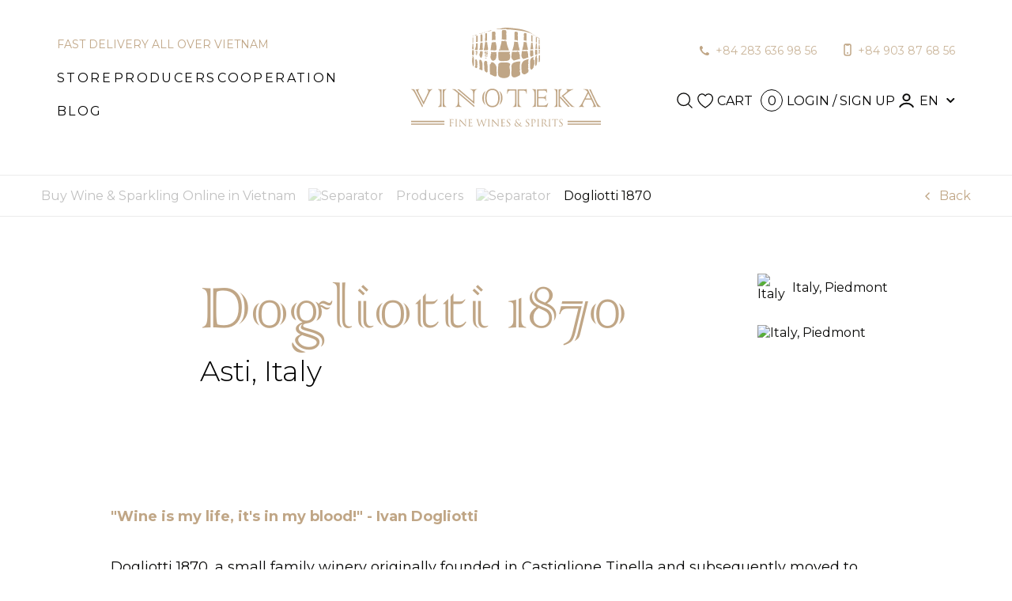

--- FILE ---
content_type: text/html; charset=UTF-8
request_url: https://vinoteka.vn/our-producers/dogliotti
body_size: 18351
content:
<!DOCTYPE html>
<html lang="en">
    <head>
    <meta charset="utf-8">  
    <meta name="viewport" content="width=device-width, initial-scale=1.0">
    <link rel="icon" href="https://vinoteka.vn/favicon.png" type="image/png">
    
    <link rel="alternate" hreflang="x-default" href="https://vinoteka.vn/our-producers/dogliotti" />
    <link rel="alternate" hreflang="vi-VN" href="https://vinoteka.vn/vn/our-producers/dogliotti" />
        <title>

                                                          Dogliotti 1870                                              | 
          Vinoteka          </title>
    <base href="https://vinoteka.vn/">
    <meta name="description" content="
                                                  Wine producer Dogliotti 1870, Italy, Piedmont, Asti. Vinoteka - delivery directly from the Importer, without intermediaries.                                     ">
    <meta name="keywords" content="Dogliotti 1870, Italy, Piedmont, Asti about">
    <meta http-equiv="X-UA-Compatible" content="IE=edge" />


  <link rel="preconnect" href="https://fonts.googleapis.com">
  <link rel="preconnect" href="https://fonts.gstatic.com" crossorigin>
  <link href="https://fonts.googleapis.com/css2?family=Montserrat:ital,wght@0,100;0,200;0,300;0,400;0,500;0,600;0,700;0,800;0,900;1,100;1,200;1,300;1,400;1,500;1,600;1,700;1,800;1,900&display=swap" rel="stylesheet">
    
    
    <link rel="preload" href="/tem/fonts/Title/2365.otf" as="font" type="font/woff2" crossorigin>
    
    <link rel="stylesheet" href="/tem/css/flexboxgrid.min.css" />
    <link rel="stylesheet" type="text/css" href="/assets/components/modxminify/cache/styles-1-1690827837.min.css" />
    
    <!-- opengraph -->
    
    <meta property="og:locale" content="ru_RU" />
    <meta property="og:type" content="article" />
    <meta property="og:url" content="our-producers/dogliotti" />
    <meta property="og:title" content="Dogliotti 1870 | Vinoteka" />
    <meta property="og:description" content="Wine producer Dogliotti 1870, Italy, Piedmont, Asti. Vinoteka - delivery directly from the Importer, without intermediaries." />
    
      <meta property="og:image" content="https://vinoteka.vn/tem/logo__page.png" />
    
    
    <meta name="twitter:card" content="summary_large_image" />
    <meta name="twitter:title" content="Dogliotti 1870 | Vinoteka" />
    <meta name="twitter:description" content="Wine producer Dogliotti 1870, Italy, Piedmont, Asti. Vinoteka - delivery directly from the Importer, without intermediaries." />
    
      <meta property="twitter:image" content="https://vinoteka.vn/tem/logo__page.png" />
      
    <!-- .opengraph -->
  
      <!-- SEO Разметка START -->
<script type="application/ld+json">


{
  	"@context": "http://schema.org/",
  	"@type": "Organization",
  	"name": "Vinoteka",
  	"logo": "https://vinoteka.vn/tem/img/map__baground.png",
  	"url": "https://vinoteka.vn/vn/",
  	"address": {
  		"@type": "PostalAddress",
  		   			"streetAddress": "153/25 Nguyen Van Huong, Thao Dien ward, Thu Duc city, HCM city",
  			  		"addressLocality": "Ho Chi Minh",
  		"addressRegion": "Ho Chi Minh",
  		"postalCode": "008428",
  		"addressCountry": "Vietnam"
  }
},

{
	"@context": "http://schema.org/",
	"@type": "LocalBusiness",
	"name": "Vinoteka",
	"image": "https://vinoteka.vn/tem/img/map__baground.png",
	"priceRange": "$$$",
	"telephone": "+84 283 636 98 56",
	"url": "https://vinoteka.vn/",
	"address": {
		"@type": "PostalAddress",
		"streetAddress": "153 Nguyễn Văn Hưởng, Thảo Điền, Quận 2, Thành phố Hồ Chí Minh, Vietnam",
		"addressLocality": "Ho Chi Minh",
		"addressRegion": "Ho Chi Minh",
		"postalCode": "008428",
		"addressCountry": "Vietnam"
	}
	"openingHoursSpecification": [
		{
			"@type": "OpeningHoursSpecification",
			"dayOfWeek": ["Monday", "Tuesday", "Wednesday", "Thursday", "Friday"],
			"opens": "08:00",
			"closes": "17:00"
		},
		{
			"@type": "OpeningHoursSpecification",
			"dayOfWeek": [],
			"opens": "",
			"closes": ""
		}
	]
},

{
	"@context": "http://schema.org/",
	"@type": "LocalBusiness",
	"name": "Vinoteka",
	"image": "https://vinoteka.vn/tem/img/map__baground.png",
	"priceRange": "$$$",
	"telephone": "+84 283 636 98 56",
	"url": "https://vinoteka.vn/",
	"address": {
		"@type": "PostalAddress",
		   			"streetAddress": "153/25 Nguyen Van Huong, Thao Dien ward, Thu Duc city, HCM city",
  					"addressLocality": "Ho Chi Minh",
		"addressRegion": "Ho Chi Minh",
		"postalCode": "008428",
		"addressCountry": "Vietnam"
	},
	"openingHoursSpecification": [
		{
			"@type": "OpeningHoursSpecification",
			"dayOfWeek": ["Monday", "Tuesday", "Wednesday", "Thursday", "Friday"],
			"opens": "08:00",
			"closes": "17:00"
		},
		{
			"@type": "OpeningHoursSpecification",
			"dayOfWeek": [],
			"opens": "",
			"closes": ""
		}
	]
}
</script>

<script type="application/ld+json">
{
	"@context": "http://schema.org/",
	"@type": "WebSite",
	"url": "https://vinoteka.vn/",
	"potentialAction": {
		"@type": "SearchAction",
		"target": "https://vinoteka.vn/#header-search-1{search_term_string}",
		"query-input": "required name=search_term_string"
	}
}
</script>





<!--Local business -->
<!-- SEO Разметка END -->
   
 


    <meta name="yandex-verification" content="69ee52ef407e51eb" />


<link rel="stylesheet" href="/assets/components/minishop2/css/web/default.css?v=888c7ca881" type="text/css" />
<link rel="stylesheet" href="/assets/components/minishop2/css/web/lib/jquery.jgrowl.min.css" type="text/css" />
<script>miniShop2Config = {"close_all_message":"close all","cssUrl":"\/assets\/components\/minishop2\/css\/web\/","jsUrl":"\/assets\/components\/minishop2\/js\/web\/","actionUrl":"\/assets\/components\/minishop2\/action.php","ctx":"web","price_format":[2,"."," "],"price_format_no_zeros":true,"weight_format":[3,"."," "],"weight_format_no_zeros":true};</script>

	<script type="text/javascript">
		if (typeof mse2Config == "undefined") {mse2Config = {"cssUrl":"\/assets\/components\/msearch2\/css\/web\/","jsUrl":"\/assets\/components\/msearch2\/js\/web\/","actionUrl":"\/assets\/components\/msearch2\/action.php"};}
		if (typeof mse2FormConfig == "undefined") {mse2FormConfig = {};}
		mse2FormConfig["1b073ff6b5fd2224fff3abb79889081863846a3b"] = {"autocomplete":"results","queryVar":"query","minQuery":3,"pageId":190};
	</script>
<link rel="stylesheet" href="/assets/components/ajaxform/css/default.css" type="text/css" />
<script type="text/javascript">msFavoritesConfig={"actionUrl":"\/assets\/components\/msfavorites\/action.php","ctx":"web","version":"2.1.5-beta","options":null};</script>
</head>

<body class="page__en page__index " >
 <!-- Google Tag Manager (noscript) -->
<noscript><iframe src="https://www.googletagmanager.com/ns.html?id=GTM-N7JJK5T"
height="0" width="0" style="display:none;visibility:hidden"></iframe></noscript>
<!-- End Google Tag Manager (noscript) -->

    <div id="page" class="page-wrapper">
      <div class="page-content">

<div class="page__header">
    





            
            
            
    
    
         
    
          



            <div class="promo__popup">
        <div class="container">
            <div class="promo__popup__container">
                
                <a href="#promo__popup__close" class="promo__popup__close">
                  <img src="/tem/img/close__mobile.svg" alt="Закрыть">
                </a> 
                
                <div class="row">
                    <div class="col-md-5 col-xs-12 promoDecstop">
                        <div class="promo__popup__list">
                            <div class="promo__popup__iteam promo__1">
                                <div class="promo__popup__text">WANT BETTER PRICES?</div>
                            </div>
                            <div class="promo__popup__iteam promo__2">
                                <div class="promo__popup__text">Join us and save 15%</div>                    
                            </div>                        
                        </div>
                    </div>
                    
                    <div class="col-md-2  col-xs-12">
                       <div class="promo__popup__list">
                            <div class="promo__popup__iteam promo__3">
                                <a class="btn__site btn__reg" href="/registration/" title="Join us">Join us</a>
                            </div>
                            <div class="promo__popup__iteam promoMobile">
                                <div class="promo__popup__text">and save 15%</div>  
                            </div> 
                       </div> 
                    </div>
                    


                    <div class="col-md-5 col-xs-12">
                        <div class="promo__popup__list">
                            <div class="promo__popup__iteam promo__4">
                                <div class="promo__popup__text">
                                    <!--div class="text__ots__1"></div-->
                                    
                                </div>
                            </div>
                        </div>
                    </div>
                </div>
            </div>
        </div>
    </div>
        

<div class="page__header">
    <header class="header header__fixid">
        <div class="container">
          <div class="header__container header__white">
            <div class="header__list">
              <div class="row">
                  
                <div class="col-xs-2 header__block header__left  Mobile">
                  <div class="header__iteam">
                    <a href="#menu" class="menu_btn navbar-toggle">
                      <img class="burger__menu svg__b" src="/tem/img/burger__b.svg" alt="menu" title="menu">
                      <img class="burger__menu svg__w" src="/tem/img/burger.svg" alt="menu" title="menu">
                    </a>
                  </div>
                </div>
                
                <div class="col-xs-4 header__block header__left noMobile">
                    
                 
                    
                    
                  <div class="header__iteam">
                    <a href="store/" title="Store" class="site__link text-big">Store</a>
                  </div>
                  <div class="header__iteam">
                    <a href="our-producers/" title="Producers" class="site__link text-big">Producers</a>
                  </div>
                  <div class="header__iteam">
                    <a href="cooperation" title="Cooperation" class="site__link text-big">Cooperation</a>
                  </div>
                    <div class="header__iteam">
                        <a href="blog/" title="Blog" class="site__link text-big">
                               Blog                        </a>
                  </div>
                </div>
                <div class="col-xs-8 col-md-4 header__block header__center">
                  <div class="header__iteam">
                     <a href="/" title="Vinoteka">
                        <img class="svg__b logo__fixed" src="/tem/img/logo__fixed.svg" alt="logo__fixed" title="logo__fixed"/>
                        <img class="logo__big svg__w" src="/tem/img/logo__site__white.svg" alt="logo__site__white" title="logo__site__white"/>
                    </a>
                  </div>
                </div>
                <div class="col-xs-2 col-md-4 header__block header__right">
 
                   <!--div class="header__iteam noMobile">
                        <a href="blog/" title="Blog" class="site__link text-big">
                               Blog                        </a>
                    </div-->       

                  <div class="header__iteam noMobile">
                    <div class="button__search__block">
                      <a href="#search" data-fancybox="header-search-1" class="buttonClass">
                        <img
                        class="img__svg svg__b"
                        src="/tem/img/search__b.svg"
                        alt="search" title="search"
                    />   
                        <img
                          class="img__svg svg__w"
                          src="/tem/img/search__w.svg"
                          alt="search" title="search"
                      />                           
                      </a>
                    </div>
                  </div>
                  <div class="header__iteam noMobile">
                    <div class="button__favorite__block">
                     
                                              
                      <a class="buttonClass" data-fancybox="login-favorite-3" href="#login" title="Favorite page">  
                      
                         
                          
                        <img
                        class="img__svg svg__b"
                        src="/tem/img/fav__b.svg"
                        alt="fav" title="fav"
                    />   
                        <img
                          class="img__svg svg__w"
                          src="/tem/img/fav__w.svg"
                          alt="fav" title="fav"
                      />
                      </a>
                     
                     
                     
                    
                     
                   
                      
                    </div>
                  </div>
                  <div class="header__iteam">
                    <a href="cart" title="Cart" class="cart__block text-big">
                      <img class="Mobile svg__b cart__mobile__svg" src="/tem/img/cart__b.svg" alt="cart" title="cart">
                      <img class="Mobile svg__w cart__mobile__svg" src="/tem/img/cart__mobile.svg" alt="cart" title="cart">
                      <div class=" cart__text noMobile">Cart</div>
<div class=" cart__number noMobile ms2_total_count">0</div>
                    </a>
                  </div>
                  
                  <div class="header__iteam">
                    <a href="personal-account/" title="Account">     
                        
                                                
                        <div class="user__w__block df">
                                    <div class="user__w__title text-big noMobile">Login / Sign up</div>
                                    <div class="user__w__image">
                                        <img
                                            class="img__svg svg__b"
                                            src="/tem/img/user__b.svg"
                                            alt="user" title="user"
                                        />  
                                    </div>
                        </div>
                 
                        <img class="img__svg svg__w user__w" src="/tem/img/user__w.svg" alt="user" title="user"/>
                        
 
                        
                                                
                    </a>
                  </div>
                  
                        
                    <div class="header__iteam noMobile">
                            <div class="header__langeage__chenge">
                                <div class="langeage__chenge__contener df">
                                    
                                    <div class="langeage__chenge__text">en</div>
                                    <div class="langeage__chenge__image"><img src="/tem/img/langeage__str__black.svg" alt="en" title="en"></div>
                                    
                                </div>
                                
                                <div class="langeage__chenge__select text-big ">
                                    <div class="image__select">
                                        <img src="/tem/img/langeage__str__active.svg" alt="en" title="en">
                                    </div>
                                    
                                    <div class="dropdown-item__contener df">
                                        <div class="dropdown-item df active">
            <div class="active df dropdown-link dropdown-link-en">
            <div class="langs__img">
                <img class="imglang active" src="/tem/img/en_flag.svg" alt="en">
            </div>
            <div class="langs__title">en</div>
        </div>
    </div><div class="dropdown-item df ">
            <a class=" df dropdown-link dropdown-link-vn" href="https://vinoteka.vn/vn/our-producers/dogliotti">
            <div class="langs__img">
                <img class="imglang " src="/tem/img/vn_flag.svg" alt="vn">
            </div>    
            <div class="langs__title">vn</div>
        </a>
    </div>                                    </div>
                                    
                                </div>                                
                                
                            </div>
                        </div>
                                          
                  
                  
                </div>
              </div>
            </div>
          </div>
        </div>
      </header>
    <header class="header header__static">
              <div class="container">
                <div class="header__container header__black">
                  <div class="header__list">
                    <div class="row">
                      <div class="col-xs-2 header__block header__left  Mobile">
                        <div class="header__iteam">
                          <a href="#menu" class="menu_btn navbar-toggle">
                            <img class="burger__menu" src="/tem/img/burger__b.svg" alt="menu" title="menu">                    
                          </a>
                        </div>
                      </div>
                      <div class="col-xs-4 header__block header__left noMobile header__left-df df">
                          
                        <div class="header__iteam delivery__header__text text-big">
                            fast delivery all over Vietnam 
                        </div>    
                          
                          
                        <div class="header__iteam">
                          <a href="store/" title="Store" class="site__link text-big">Store</a>
                        </div>
                        <div class="header__iteam">
                          <a href="our-producers/" title="Producers" class="site__link text-big"
                            >Producers</a
                          >
                        </div>
                        <div class="header__iteam">
                            <a href="cooperation" title="Cooperation" class="site__link text-big">Cooperation</a>
                        </div>  
                        <div class="header__iteam">
                           <a href="blog/" title="Blog" class="site__link text-big">
                               Blog                            </a>
                        </div>                          
                      </div>
                      <div class="col-xs-8 col-md-4 header__block header__center">
                        <div class="header__iteam">
                            <a href="/" title="Vinoteka">  
                              <img class="logo__big svg__w" src="/tem/img/logo__page.svg" alt="logo__page" title="logo__page"/>
                              <img class="logo__mobile" src="/tem/img/logo__fixed.svg" alt="logo__fixed" title="logo__fixed" />
                            </a>
                        </div>
                      </div>
                      <div class="col-xs-2 col-md-4 header__block header__right header__right-df df">
                          
                        <div class="header__iteam noMobile telephone__header__contener df">
                            
                            <div class="phone__iteam phone__iteam-1 df">
                                <div class="phone__iteam__icon"><img src="/tem/img/telephone__header.svg" alt="telephone" title="telephone"></div>
                                <div class="phone__iteam__text"><a style="color:#cab59a;"  href="tel:+842836369856"> +84 283 636 98 56</a></div>
                            </div>
                            
                            <div class="phone__iteam df">
                                <div class="phone__iteam__icon"><img src="/tem/img/mobile.svg" alt="mobile" title="mobile"></div>
                                <div class="phone__iteam__text"><a style="color:#cab59a;"  href="tel:+84903876856"> +84 903 87 68 56</a></div>
                            </div>                            
                            
                        </div>  
                          
                          
                        <!--div class="header__iteam noMobile">
                           <a href="blog/" title="Blog" class="site__link text-big">
                               Blog                            </a>
                        </div-->          
                          
                        <div class="header__iteam noMobile">
                          <div class="button__search__block">
                            <a href="#search" data-fancybox="header-search-2" class="buttonClass">
                
                              <img
                              class="img__svg"
                              src="/tem/img/search__b.svg"
                              alt="search" title="search"
                          />                           
                            </a>
                          </div>
                        </div>
                        <div class="header__iteam noMobile">
                          <div class="button__favorite__block">
                           
                                                            <a  data-fancybox="login-favorite-1" href="#login" title="Favorite page" class="buttonClass">
    
                              <img
                              class="img__svg svg__b"
                              src="/tem/img/fav__b.svg"
                              alt="fav" title="fav"
                          />  
                            </a>
                           
                                                      </div>
                        </div>
                        <div class="header__iteam">
                          <a href="cart" title="Cart" class="cart__block text-big">
                            <img class="Mobile cart__b" src="/tem/img/cart__b.svg" alt="cart" title="cart">
                            
<div class=" cart__text noMobile">Cart</div>
<div class=" cart__number noMobile ms2_total_count">0</div>    
                          </a>
                        </div>
                        
                        <div class="header__iteam">
                          <a href="personal-account/" title="Account"
                            >                        
                  
                                                            
                                <div class="user__w__block df">
                                    <div class="user__w__title text-big noMobile">Login / Sign up</div>
                                    <div class="user__w__image">
                                        <img class="img__svg" src="/tem/img/user__b.svg" alt="user" title="user" />
                                    </div>
                                </div>
                                 
                                                    </a>
                        </div>
                    
                        
                        <div class="header__iteam noMobile">
                            
                            <div class="header__langeage__chenge">
                                
                                <div class="langeage__chenge__contener df text-big">
                                    <div class="langeage__chenge__text">en</div>
                                    <div class="langeage__chenge__image"><img src="/tem/img/langeage__str__black.svg" alt="en" title="en"></div>
                                </div>
                                
                                <div class="langeage__chenge__select text-big ">
                                    <div class="image__select">
                                        <img src="/tem/img/langeage__str__active.svg" alt="en" title="en">
                                    </div>
                                    
                                    <div class="dropdown-item__contener df">
                                        <div class="dropdown-item df active">
            <div class="active df dropdown-link dropdown-link-en">
            <div class="langs__img">
                <img class="imglang active" src="/tem/img/en_flag.svg" alt="en">
            </div>
            <div class="langs__title">en</div>
        </div>
    </div><div class="dropdown-item df ">
            <a class=" df dropdown-link dropdown-link-vn" href="https://vinoteka.vn/vn/our-producers/dogliotti">
            <div class="langs__img">
                <img class="imglang " src="/tem/img/vn_flag.svg" alt="vn">
            </div>    
            <div class="langs__title">vn</div>
        </a>
    </div>                                    </div>
                                    
                                </div>
                                 
                                
                                
                                
                            </div>
                        </div>
                                            
                        
                      </div>
                    </div>
                  </div>
                </div>
              </div>
            </header>
</div>

<div style="display:none;">
    <div id="search">
    <div class="catalog__seach">
            <form data-key="1b073ff6b5fd2224fff3abb79889081863846a3b" action="search-results" method="get" class="form__seach__block well msearch2" id="mse2_form">
     <button class="button__seach">
        <img src="./tem/img/search__red.svg" alt="">
      </button>
    <input type="text" class="input__sub  input__seach" placeholder="Search" name="query" value="" />
 </form>
    </div> 
    </div>  
</div>
</div>

<section class="page__section">
     



  

<div class="breadcrumbs__block"> 
    <div class="container breadcrumbs__container df">
        <div class="ol__breadcrumb">
            <ol class="breadcrumb">
<li class="breadcrumb-item"><a href="/" title="Buy Wine & Sparkling Online in Vietnam">Buy Wine & Sparkling Online in Vietnam</a></li><li class="breadcrumb-item"><span class="bc-li"><img class="bc-li-svg" src="./tem/img/bc-li.svg" alt="Separator"></span></li>
<li class="breadcrumb-item"><a href="our-producers/" title="Producers">Producers</a></li><li class="breadcrumb-item"><span class="bc-li"><img class="bc-li-svg" src="./tem/img/bc-li.svg" alt="Separator"></span></li>

<li class="breadcrumb-item active">Dogliotti 1870</li></ol>        </div>
        <div class="back__block">
            <div class="back__container">
              <a onclick="javascript:history.back(); return false;" class="back__link df">
                <img class="back__svg" src="./tem/img/back.svg" alt="Separator">
                <span class="back__text">Back</span>
              </a>
            </div>
         </div>
    </div>
</div> 
</section>

<section class="title__header__section">
  <div class="container">

    <div class="title__header__block">   
      <div class="row">
        <div class="col-sm-2 col-xs-12"> 
         <div class="logo__img">
                        
                              
               
            
            <img class="lazyload" src="[data-uri]" data-src="/assets/components/phpthumbof/cache/Dogliotti-1870.b91487662ae94b3ab7313be5e55aa560.png" alt="" title="">
        </div>   
       </div>    
        <div class="col-xs-12 col-sm-7">
          <div class="title__block">
              
          
                      


          
                        
              
        <h1 class="page__title title--style1 h1--produser">Dogliotti 1870</h1>

          
                    
        <h2 class="page__title__mini text-lig">Asti, Italy</h2>
         
         
          </div>
        </div>
       
        
        <div class="col-xs-12 col-sm-3">

          <div class="left__simple__page">

                            
              
                                                                
                <div class="country__block-header df">
                <div class="country__flag"><img  class="flag__svg" src="/assets/gallery/flag/flag__italy.svg" alt="Italy"></div>
                <div class="country__title">Italy, Piedmont </div>
</div>

<div class="country__map">
                <div class="country__map__img">
                  <img src="/assets/gallery/locations/italy__piemonte.svg" alt="Italy, Piedmont ">
                </div>
</div>            
        </div>

        </div>
      </div>
    </div>

  </div>
</section>



<section class="slider__block slider__block__simple">         
  <div class="slider__block__container">

<button type="button" data-role="none" class="button-slick-prev slick-prev slick-arrow" aria-label="Previous" role="button" style="">Previous</button>

    <div class="slider__list slider__container container">
        <!-- файлов много - разбираем их в цикле-->
        <div  class="slider__iteam">
        <div class="slider__one">

 
 


 


            <img
            src="[data-uri]" 
            data-src="/assets/components/phpthumbof/cache/d1.c0daed5d29ed4f87bd2f3af05ecd4741.jpg" 
            class="lazyload slider__simple__one" 
            alt="Dogliotti 1870 № 0">
        </div>
      </div>        
        <div  class="slider__iteam">
        <div class="slider__one">

 
 


 


            <img
            src="[data-uri]" 
            data-src="/assets/components/phpthumbof/cache/-1.c0daed5d29ed4f87bd2f3af05ecd4741.jpg" 
            class="lazyload slider__simple__one" 
            alt="Dogliotti 1870 № 1">
        </div>
      </div>        
        <div  class="slider__iteam">
        <div class="slider__one">

 
 


 


            <img
            src="[data-uri]" 
            data-src="/assets/components/phpthumbof/cache/-2.c0daed5d29ed4f87bd2f3af05ecd4741.jpg" 
            class="lazyload slider__simple__one" 
            alt="Dogliotti 1870 № 2">
        </div>
      </div>        
        <div  class="slider__iteam">
        <div class="slider__one">

 
 


 


            <img
            src="[data-uri]" 
            data-src="/assets/components/phpthumbof/cache/-3.c0daed5d29ed4f87bd2f3af05ecd4741.jpg" 
            class="lazyload slider__simple__one" 
            alt="Dogliotti 1870 № 3">
        </div>
      </div>        
        <div  class="slider__iteam">
        <div class="slider__one">

 
 


 


            <img
            src="[data-uri]" 
            data-src="/assets/components/phpthumbof/cache/-4.c0daed5d29ed4f87bd2f3af05ecd4741.jpg" 
            class="lazyload slider__simple__one" 
            alt="Dogliotti 1870 № 4">
        </div>
      </div>        
        <div  class="slider__iteam">
        <div class="slider__one">

 
 


 


            <img
            src="[data-uri]" 
            data-src="/assets/components/phpthumbof/cache/-5.c0daed5d29ed4f87bd2f3af05ecd4741.jpg" 
            class="lazyload slider__simple__one" 
            alt="Dogliotti 1870 № 5">
        </div>
      </div>
    </div>

<button type="button" data-role="none" class="button-slick-next slick-next slick-arrow" aria-label="Next" role="button" style="">Next</button>
    
  </div>         
</section>   

<section class="simple__page__content">
  <div class="container content__container">
      
    <div class="page__text">
        
          
        <h3>"Wine is my life, it's in my blood!" - Ivan Dogliotti</h3>
<p>Dogliotti 1870, a small family winery originally founded in Castiglione Tinella and subsequently moved to Castagnole delle Lanze in 1929. Three cousins make up the current generation managing this small winery namely Erik (enologist), Ivan (commercial), and Matteo Dogliotti (web graphics designer).</p>
<p>They have enthusiastically combined their skills for a common goal - to revitalize the family business and create a worldwide name for themselves. This is the passion and common thread you will recognize in their wines.</p>
<p>Moscato is the star varietal in their line-up, winning many prestigious awards we are particularly proud to carry two of their winemaking exploits in our portfolio.</p>    </div>
    
    <div class="medal__content medal__content--producer">


                                                
                                        
                                                        
                          
                                                        
    </div>
    
    
  </div>
</section>


<section class="simple__page__adress">
  <div class="container content__container">
    <div class="adress__block">
      <h2 class="adress__block__title text-bold">Contact</h2>
      <div class="adress__container">
        <div class="row">


                          <div class="col-xs-12 col-sm-3">
            <div class="telephone__block">
              <div class="telephone__title">Tel.</div>
              <div class="telephone__block text-bold">+39 0141 956172</div>
            </div>
          </div>
          

                          <div class="col-xs-12 col-sm-3">
            <div class="telephone__block">
              <div class="telephone__title">Tel.</div>
              <div class="telephone__block text-bold">+39 0141 956172</div>
            </div>
          </div>
                
                        
                  <div class="col-xs-12 col-sm-3">
            <div class="adress__text1">Frazione Tana, 5 14048, Montegrosso d'Asti (AT) Piemonte,Italia P.IVA: 01048220055</div>
                            <div class="adress__text2">Arcu imperdiet scelerisque sagittis et nec a proin tellus. Morbi placerat purus at feugiat elit vulputate lorem.</div>
                      </div>
                
                        
                    <div class="col-xs-12 col-sm-3">
            <div class="email__block">
                 <div class="telephone__title">Email</div>
              <div class="email__list">
                <div class="email__iteam">
                  <a rel="nofollow" href="mailto:info@tenutalameridiana.com" class="email__url">info@tenutalameridiana.com</a>
                </div>
                <div class="email__iteam">
                  <a rel="nofollow" href="tenutalameridiana.com" target="_blank" class="email__url">tenutalameridiana.com</a>
                </div>
              </div>
            </div>
          </div>
                
        </div>
      </div>
    </div>
  </div>
</section>

<div class="br"></div>




    
<section class="recommendations recommendations__simple__page ">
   <div class="container">
     <h2 class="section__title title--recommendations text-lig">
                      We stock from this winery:   
                 
    </h2>
  </div>
  

  
  
  <div class="recommendations__block">
    <div class="recommendations__list recommendations__slider">



  
 

        
    
                        
    



<div class="product">
    <form class="form-horizontal ms2_form" method="post">
                        <div class="product__block ">
                                                                                                                                            <div class="label__block">
                    <div class="label__contener">
                        <div class="label__list text-big">
                                                                                        <div class="label__iteam">
                                    <div class="label__iteam__text">Vivino 4.1</div>
                                </div>
                                                    </div>
                    </div>
                </div>
                                        <a href="authorization/" title="login" class="loign__button  favorite__icon">
                                    
                <img class="favorite" src="./tem/img/fav__m.svg" alt="favorite">
                <img class="favorite__active" src="./tem/img/fav__active.svg" alt="favorite">
            </a>
            
            <div class="product__image__block">
                <a href="store/sparkling-wine-dogliotti-1870-erik-moscato-dasti-2012-2012" title="Sparkling Wine Dogliotti 1870, Erik Moscato d'Asti 2012">
                                                    
       
                                  
                   <img class="lazyload product__image__active" src="[data-uri]" data-src="/assets/components/phpthumbof/cache/lable-website.08f5b767cd18a071fac1a0b5771490e0.png" alt="Sparkling Wine Dogliotti 1870, Erik Moscato d'Asti 2012">
                                              
                   <img class="lazyload product__image" src="[data-uri]" data-src="/assets/components/phpthumbof/cache/erik-moscato-dasti.08f5b767cd18a071fac1a0b5771490e0.png" alt="Sparkling Wine Dogliotti 1870, Erik Moscato d'Asti 2012">
                                                 
                </a>
                            </div>
                    

                    
                                    
                    <div class="product__title product__title--mibile">
                        
                        <a href="store/sparkling-wine-dogliotti-1870-erik-moscato-dasti-2012-2012" title="Sparkling Wine Dogliotti 1870, Erik Moscato d'Asti 2012">
                            Sparkling Wine Erik Moscato d'Asti 2012, 2012                        </a>
                    </div>
            
                    <div class="product__title product__title--big">
                        <a href="store/sparkling-wine-dogliotti-1870-erik-moscato-dasti-2012-2012"  title="Sparkling Wine Dogliotti 1870, Erik Moscato d'Asti 2012">Sparkling Wine Dogliotti 1870, Erik Moscato d'Asti 2012</a>
                    </div>
                    
                                                                                
                                                
                                            
                                                
                                                
                         
                                                                                            
                                                
                                            
                                                
                                                
                         
                                                                                            
                                                
                                            
                                                
                                                
                         
                                                                                            
                                                
                                            
                                                
                                                
                         
                                                                                            
                                                
                                            
                                                
                                                
                         
                                                                                            
                    
                    <div class="product__info">Italy, DOCG, White, Dessert, 0.75L</div>
                    <div class="price__block df">
                      <div class="product__price text-bold">
                    
                    
                	                	
                        <div class="product__price__now">1 879 000₫</div>
                 
            </div>
            <div class="button__add__block button__mobile">
                                    <button class="button__add button__add--baground" name="ms2_action" value="cart/add" data-type='complecte'></button>
                            </div>      
        </div>
        <div class="product__button__block">

                    
                                            <div class="product__count__list">
    
                        <input type="hidden" name="id" value="268"/>
                        <input class="product__input" name="count" type="number" value="1" min="1" title="Enter quantity">
                          
                        <div class="product__count__button">
                          <a class="product__count plus ">
                            <img src="/tem/img/count__top.svg" alt="count__top">
                          </a>
                          <a class="product__count minus">
                            <img src="/tem/img/count__bottom.svg" alt="count__bottom">
                          </a>
                        </div>
                        </div>
                                                                                                    
                        <input type="hidden" name="price" value="1 879 000">
                            
                        <button  type="submit" name="ms2_action" value="cart/add" data-type='complecte' class="product__button">
                            buy                        </button>
                                        
                    
                                        
                   <a href="authorization/" title="login" class="loign__button product__button__favorite login-popap-product">
                      <img class="img__svg" src="/tem/img/fav__w.svg" alt="fav__w">
                    </a>
                    
                    
                                        </div>
                  </div>
    </form>
    
</div>


      
    </div>
  </div>
 </section>
</div>
    
<footer class="footer text-reg">
                 
 
 <div itemscope itemtype="http://schema.org/Organization" style="display:none;">
	<span itemprop="name">Vinoteka</span>
		<span itemprop="description">Wine producer Dogliotti 1870, Italy, Piedmont, Asti. Vinoteka - delivery directly from the Importer, without intermediaries.</span>
	<div itemprop="address" itemscope itemtype="http://schema.org/PostalAddress">
		<span itemprop="streetAddress">68 Nguyen Hue, Ben Nghe ward, District 1</span>
		<span itemprop="addressLocality">HCM city</span>
	</div>
   <span itemprop="telephone">+84 283 636 98 56</span>,
   <span itemprop="telephone">+84 903 87 68 56</span>,
	 <span itemprop="email">info@vinoteka.vn</span>
</div>
            <div class="container">
            <div class="footer__container pt-10 pb-10">
              <div class="row">
                <div class="col-md-4 col-sm-12 col-xs-12">
                  <div class="footer__iteam mb-28">
                    <div class="footer__line">
                                             
                      <div class="footer__text footer__text--name title--style1">Write us!</div>
                    </div>
                    <div class="footer__line">
                            
                      <div class="footer__text footer__text--slogan">Wine stories, portfolio novelties, bonuses for inner circle. One click and all this will land in your Inbox.</div>
                    </div>
                    <div class="footer__line">
                      <div class="form__subscription">
                       
                        <form method="post" class="ajax_form" action="">
    <div class="form__team">
        <input type="email" name="email24" class="input__sub" placeholder="E-mail address" required>
        <button class="btn__site button--sub">Send</button>
    </div>

	<input type="hidden" name="af_action" value="e8606453030768797b2d05f0457b2b53" />
</form>                        
                       
                        
                      </div>
                    </div>
                    <div class="footer__line footer__line--socials df">

                      <div class="socials">
                        <div class="socials__text text-bold ">
                                                     
                        Contact us, we like feedbacks.                        </div>
                        <div class="socials__list df ml-12">
                          <div class="socials__iteam">
                              
                                                            <a rel="nofollow" href="https://facebook.com/VinotekaVN"  target="_blank" titla="facebook" class="socials__a">
                                  <img src="./tem/img/fac.svg" alt="fac" title="fac">
                                </a>
                                                        
                          </div>
                          <div class="socials__iteam">
                              
                              
                                <a rel="nofollow" href="https://www.linkedin.com/company/vinoteka-co-ltd" class="socials__a" target="_blank" >
                                  <img src="./tem/img/in.svg" alt="in" title="in">
                                </a>
                                                        
                          </div>
                        </div>
                      </div>                  

      


      
                <div class="languages__block">
                    <div class="langs">
                           

                                                
                       
                           
                           <div class="dropdown-menu-title text-bold">Select language:</div>
                        <div class="dropdown-menu df">
                            <div class="dropdown-item df">
            <div class="active df dropdown-link dropdown-link-en">
            <div class="langs__img">
                <img class="imglang active" src="/tem/img/en_flag.svg" alt="en">
            </div>
            <div class="langs__title">English</div>
        </div>
    </div><div class="dropdown-item df">
            <a class=" df dropdown-link dropdown-link-vn" href="https://vinoteka.vn/vn/our-producers/dogliotti">
            <div class="langs__img">
                <img class="imglang " src="/tem/img/vn_flag.svg" alt="vn">
            </div>    
            <div class="langs__title">Tiếng Việt</div>
        </a>
    </div>                        </div>
                    </div>  
                </div>
                                </div>
                  </div>
                </div>
                <div class="col-md-4 col-sm-12 col-xs-12">
                  <div class="footer__iteam mb-28 footer__iteam--center">
                    <div class="footer__line">
                        
                      <div class="footer__text footer__text--name title--style1">For customers</div> 
                    </div>
                    <div class="footer__line">
                         <ul class="meny__list"><li class="meny__iteam"><a title="Website ownership" href="website-ownership" class="meny__link" >Website ownership</a></li><li class="meny__iteam"><a title="About us and for you" href="commitment/" class="meny__link" >About us and for you</a></li><li class="meny__iteam"><a title="Cooperation" href="cooperation" class="meny__link" >Cooperation</a></li><li class="meny__iteam"><a title="Terms & Conditions " href="how-to-order" class="meny__link" >Terms & Conditions </a></li><li class="meny__iteam"><a title="Shipment & Delivery" href="shipment-and-delivery" class="meny__link" >Shipment & Delivery</a></li><li class="meny__iteam"><a title="Philosophy" href="our-philosophy" class="meny__link" >Philosophy</a></li><li class="meny__iteam"><a title="Contacts" href="contacts" class="meny__link" >Contacts</a></li><li class="meny__iteam"><a title="Return policy" href="return-policy" class="meny__link" >Return policy</a></li><li class="meny__iteam"><a title="Payment methods accepted on the website" href="payment-methods-accepted-on-the-website" class="meny__link" >Payment methods accepted on the website</a></li><li class="meny__iteam"><a title="Personal information security policy" href="personal-information-security-policy" class="meny__link" >Personal information security policy</a></li><li class="meny__iteam"><a title="MOIT Product registration" href="files-table" class="meny__link" >MOIT Product registration</a></li></ul>                    </div>
                  </div>
                </div>
                <div class="col-md-4 col-sm-12 col-xs-12">
                  <div class="footer__iteam mb-28 bloack__adress footer__iteam--right" style="max-width: 100%;">
                      
                    <div class="footer__line footer__line--phone">
                      <div class="phone__block">
                                               <div class="phone__name">Landline:</div>
                        <div class="phone__text"><a href="tel:+842836369856"> +84 283 636 98 56</a></div>
                      </div>
                    </div>

                    <div class="footer__line footer__line--phone">
                      <div class="phone__block">
                          
                        <div class="phone__name">Mobile:</div>
                        <div class="phone__text"><a href="tel:+84903876856"> +84 903 87 68 56</a></div>
                      </div>
                    </div>
                    
                    <div class="footer__line footer__line--adress" style="max-width: 100%;">
                        <a target="_blank" href="https://www.google.ru/maps/place/10%C2%B048'46.5%22N+106%C2%B043'29.7%22E">
                                                    </a>
                    </div>
                    
                    <div class="footer__line footer__line--adress" style="max-width: 100%;">
                                                                      <p>Cong Ty TNHH The Wine Vault</p>
<ul>
<li>TAX code: 0315864130</li>
<li>Date of issue: first time 23rd August 2019</li>
<li>Date of issue: second time 31th May 2022</li>
<li>Place of issue: Sở Kế hoạch v&agrave; Đầu tư</li>
<li>Retail license no: 115/GP-PKT</li>
<li>Place of issue: Ph&ograve;ng Kinh Tế th&agrave;nh phố Thủ Đức</li>
<li>Date of issue: 13th October 2022</li>
<li>Headquarter: 68 Nguyen Hue, Ben Nghe ward, District 1, HCM city</li>
<li>Shop: <span data-teams="true">153/25 Nguyen Van Huong, An Khanh ward, HCMC, Vietnam</span></li>
<li>Email: info@vinoteka.vn</li>
</ul>
                                              
                    </div>

                    <div class="footer__line footer__line--time"><div class="time__hours">Hours:</div> 
<div class="time__hours">Monday – Sunday</div> 
<div class="time__hours">9 a.m. – 6 p.m.</div>
      </div> 


                  </div>
                </div>
               
                                <div class="col-xs-12">
                    <div class="prices__block__info ">
                                                    All prices are VAT exclusive.                                                      
                                                                      </div>
                </div>  
                
              </div>
            </div>
             
          </div>   
         
          <div class="footer__copyright">
            <div class="container">
              <div class="copyright__container" style="display: flex;">
                <div class="copyright__text">
                  © VINOTEKA, 2026
                </div>
                <div style="margin-left: auto;">
                <a  style="color: #fff;display: block;" href="https://iiivash.ru/" target="_blank" title="Made by ivashov agency">
                Made by ivashov agency
                </a>                  
                  
                </div>
              </div>
            </div>
          </div>
        </footer>
      
      
<div class="cookies__block">
    
    <div class="container cookies__container">
        <div class="row">
            <div class="col-xs-12 col-md-8">
                
                            
                
                <div class="cookies__h2">We use cookies</div>
                
                
                <div class="cookies__text">We use cookies to ensure that we give you the best experience on our website. 
By using the website you agree to our use of cookies.</div>
            </div>
            <div class="col-xs-12 col-md-4">
                <div class="cookies__button__container">
                    
                                    
                    
                    <div class="cookies__button">Allow cookies</div>
                </div>
            </div>
        </div>
    </div>
          
</div>

    </div>
    <div style="display:none">
        <nav id="menu">



         <ul>



<li>

    <a href="#close" class="close">
      <img src="/tem/img/close__mobile.svg" alt="close"  title="close">
    </a> 
</li>

<li class="logo__languages__contener df">
  <span class="logo__languages1">
      <a href="/">
        <img src="/tem/img/logo__mobile.svg" alt="close" title="close"> 
      </a>
  </span>

</li>

           <li>

            <a href="cart" title="Cart" class="cart__block text-big">
              <div class="mobile__link">
              <div class="mobile__link__icon">
                <img src="/tem/img/cart_icon__m.svg" alt="cart" title="cart">
              </div>
                <div class="mobile__link__text df mobile__cart">
               <div class=" cart__text noMobile">Cart</div>
<div class=" cart__number noMobile ms2_total_count">0</div>     
              
            </div>
            </div>
            </a>

           </li>
       
           <li><a href="store/" title="Store">
            <div class="mobile__link">
             <div class="mobile__link__icon">
               <img src="/tem/img/shop__m.svg" alt="shop" title="shop">
             </div>
             <div class="mobile__link__text">
              Store
             </div>
         </div>
           </a></li>

           <li class="mobile__li"><a href="our-producers/" title="Producers">
            <div class="mobile__link">
             <div class="mobile__link__icon">
               <img src="/tem/img/rectangle__m.svg" alt="rectangle" title="rectangle">
             </div>
             <div class="mobile__link__text">
              Producers             </div>
         </div>
           </a></li>


           <li class="mobile__li"><a href="cooperation" title="Cooperation">
            <div class="mobile__link">
             <div class="mobile__link__icon">
               <img src="/tem/img/cooperation.svg" alt="cooperation" title="cooperation">
             </div>
             <div class="mobile__link__text">
              Cooperation             </div>
         </div>
           </a></li>
           
           <li class="mobile__li">
            <a href="blog/" title="Blog">
            <div class="mobile__link">
             <div class="mobile__link__icon">
               <img src="/tem/img/blog.svg" alt="blog" title="blog">
             </div>
             <div class="mobile__link__text">
              Blog             </div>
             </div>
           </a>
           </li>           
           

<li class="boreder__li"></li>


           <li>
                    <a class="buttonClass" data-fancybox="login-favorite-3" href="#login" title="Favorite page">  
                 
            <div class="mobile__link">
             <div class="mobile__link__icon">
               <img src="./tem/img/fav__m.svg" alt="fav" title="fav">
             </div>
             <div class="mobile__link__text">
              Favorites
             </div>
         </div>
           </a>
           </li>
           <li><a href="search-results" title="Search">
            <div class="mobile__link">
             <div class="mobile__link__icon">
               <img src="/tem/img/search__m.svg" alt="search" title="search">
             </div>
             <div class="mobile__link__text">
              Search
             </div>
         </div>
           </a></li>
           <li>
             <a href="personal-account/" title="Account">   
             <div class="mobile__link">
              <div class="mobile__link__icon">
                <img src="/tem/img/user__m.svg" alt="user" title="user">
              </div>
              <div class="mobile__link__text">
              Account
              </div>
          </div>
            </a></li>
            
            <li>
               <span class="mobile__socials">
                <span class="socials">
                  <span class="socials__text text-bold ">
                  Contact us, we like feedbacks.
                  </span>
                  <span class="socials__list df ml-12">
                       
                    <span class="socials__iteam">
                      <a href="https://facebook.com/VinotekaVN"  target="_blank" titla="facebook" class="socials__a">
                        <img src="/tem/img/fac.svg" alt="fac" title="fac">
                      </a>
                    </span>
                      
                       
                    <span class="socials__iteam">
                      <a href="https://www.linkedin.com/company/vinoteka-co-ltd"  target="_blank" class="socials__a">
                        <img src="/tem/img/in.svg" alt="in" title="in">
                      </a>
                    </span>
                      
                  </span>
                </span>            
              </span>
            </li>
       
      <li>
            <span  class="logo__languages2">
      <span class="dropdown-menu df">
            <span class="dropdown-item df">
            <span class="active df dropdown-link dropdown-link-en">
            <span class="langs__img">
                <img class="imglang active" src="/tem/img/en_flag.svg" alt="en">
            </span>
        </span>
    </span><span class="dropdown-item df">
            <a class=" df dropdown-link dropdown-link-vn" href="https://vinoteka.vn/vn/our-producers/dogliotti">
            <span class="langs__img">
                <img class="imglang " src="/tem/img/vn_flag.svg" alt="vn">
            </span>
        </a>
    </span>      </span>
  </span>
      </li> 
       
            
         </ul>
   


    </nav>
</div>    </div>
    <div style="display:none;">
  <svg
  xmlns="http://www.w3.org/2000/svg"
  xmlns:xlink="http://www.w3.org/1999/xlink"
>
    <symbol id="user__img">

        <path d="M1.23511 20.4628C1.23511 20.4628 3.73511 15.0932 11.2351 15.0932C18.7351 15.0932 21.2351 20.4628 21.2351 20.4628" stroke="white" stroke-width="1.5" stroke-miterlimit="10" stroke-linecap="round" stroke-linejoin="round"/>
        <path d="M11.2351 10.6999C13.9965 10.6999 16.2351 8.5144 16.2351 5.81845C16.2351 3.12251 13.9965 0.937012 11.2351 0.937012C8.47368 0.937012 6.23511 3.12251 6.23511 5.81845C6.23511 8.5144 8.47368 10.6999 11.2351 10.6999Z" stroke="white" stroke-width="1.5" stroke-miterlimit="10" stroke-linecap="round" stroke-linejoin="round"/> 
        
    </symbol>
  </svg>
</div>    <link rel="stylesheet" href="/tem/css/slick.css">
<link rel="stylesheet" href="/tem/css/jquery.mmenu.css">
<link rel="stylesheet" href="/tem/css/jquery.fancybox.min.css">
<link rel="stylesheet" href="/tem/css/jquery-ui.min.css">




<script src="https://ajax.googleapis.com/ajax/libs/jquery/3.3.1/jquery.min.js"></script>
<script src="/tem/js/jquery.cookie.js"></script>
<script type="text/javascript" src="/tem/js/slick.min.js"></script>
<script type="text/javascript" src="/tem/js/jquery.mmenu.js"></script>
<script type="text/javascript" src="/tem/js/jquery.fancybox.min.js"></script>
<script type="text/javascript" src="/tem/js/jquery-ui.min.js"></script>
<script type="text/javascript" src="/tem/js/sticky-sidebar.js"></script>


    <script type="text/javascript" src="/tem/js/jquery.plugin.min.js"></script> 
    <script type="text/javascript" src="/tem/js/jquery.countdown.min.js"></script>
    
            
    <script>    
        $(function () {
        	var austDay = new Date();
        	
        	var austY = 2021;
        	var austM = 04 - 1;
        	var austD = 15;
        	
        	austDay = new Date(austY, austM, austD);
        	$('#promoPopup').countdown({ until: austDay});
        });
    </script>



<script type="text/javascript" src="/tem/js/lazysizes.min.js"  async="" defer></script>

  <script type="text/javascript" src="/tem/js/script.js?ver=2" async="" defer></script>





<!-- Google Tag Manager -->
<script async defer>(function(w,d,s,l,i){ w[l]=w[l]||[];w[l].push({ 'gtm.start':
new Date().getTime(),event:'gtm.js'});var f=d.getElementsByTagName(s)[0],
j=d.createElement(s),dl=l!='dataLayer'?'&l='+l:'';j.async=true;j.src=
'https://www.googletagmanager.com/gtm.js?id='+i+dl;f.parentNode.insertBefore(j,f);
})(window,document,'script','dataLayer','GTM-N7JJK5T');</script>
<!-- End Google Tag Manager -->

<!-- Messenger Плагин чата Code -->
    <div id="fb-root"></div>

    <!-- Your Плагин чата code -->
    <div id="fb-customer-chat" class="fb-customerchat">
    </div>

    <script>
      var chatbox = document.getElementById('fb-customer-chat');
      chatbox.setAttribute("page_id", "1980547388916467");
      chatbox.setAttribute("attribution", "biz_inbox");
    </script>

    <!-- Your SDK code -->
    <script>
      window.fbAsyncInit = function() {
        FB.init({
          xfbml            : true,
          version          : 'v17.0'
        });
      };

      (function(d, s, id) {
        var js, fjs = d.getElementsByTagName(s)[0];
        if (d.getElementById(id)) return;
        js = d.createElement(s); js.id = id;
        js.src = 'https://connect.facebook.net/en_US/sdk/xfbml.customerchat.js';
        fjs.parentNode.insertBefore(js, fjs);
      }(document, 'script', 'facebook-jssdk'));
    </script>
    
    <!-- Yandex.Metrika counter -->
<script type="text/javascript" >
   (function(m,e,t,r,i,k,a){ m[i]=m[i]||function(){ (m[i].a=m[i].a||[]).push(arguments)};
   m[i].l=1*new Date();
   for (var j = 0; j < document.scripts.length; j++) { if (document.scripts[j].src === r) { return; }}
   k=e.createElement(t),a=e.getElementsByTagName(t)[0],k.async=1,k.src=r,a.parentNode.insertBefore(k,a)})
   (window, document, "script", "https://mc.yandex.ru/metrika/tag.js", "ym");

   ym(84939178, "init", {
        clickmap:true,
        trackLinks:true,
        accurateTrackBounce:true,
        webvisor:true
   });
</script>
<noscript><div><img src="https://mc.yandex.ru/watch/84939178" style="position:absolute; left:-9999px;" alt="" /></div></noscript>
<!-- /Yandex.Metrika counter -->    <!--div class="block__18plus__baground">
    <div class="block__18plus">
        <div class="block__18plus__contener">
            <div class="block__18plus__icon">
                <img src="/tem/img/18__plus.svg" alt="18__plus">
            </div>
            
            <div class="block__18plus__title text-bold">Are you over 18 years old? </div>
            <div class="block__18plus__text">
                                 <p>
                    It is against the law to sell or supply alcohol to or obtain alcohol on behalf of a person under the age of 18 years. It is a condition of purchase that you verify that you are 18 years of age or over. If you do not verify that you are 18 years or older your order will not be processed.
                </p>
                          </div>
            <div class="block__18plus__button">
                <button class="btn__site button--sub">18 and above </button>
                <a class="btn__site button--sub" href="https://google.com/" target="_blank">Under 18 </a>
            </div>
        </div>
    </div>
</div-->
<style>
.block__18plus__input {
  display: flex;
  justify-content: space-around;
  flex-direction: row;
}
/*.input-item_select {
  background: #F7F2EC;
  border: none;
  border-radius: 5px;
  padding: 5px 20px;
}*/
.input-item_select {
  background: #F7F2EC;
  border: none;
  border-radius: 5px;
  display: flex;
  height: 48px;
  padding: 0px 20px;
  justify-content: space-between;
  align-items: center;
}
#number{
  width: 80px; 
}
#month{
  width: 180px; 
}
#year{
  width: 120px; 
}
.btn__site.button--sub.button--cancel {
  background: white;
  border: 1px solid #C0A686;
  color: #C0A686;
width: 180px !important;
  display: block;
}

.button--confirm {
  background: #C0A686;
   width: 180px;
}
.block__18plus__button{
   display: flex;
  justify-content: center;
  flex-direction: row;
}
.block__18plus__input {
  padding: 35px 0px;
}
.block__18plus{
  max-height: 600px;
}
@media screen and (max-width: 550px) {
.block__18plus__input-item {
  width: 100%;
}
#number,#month,#year{
  width: 100%;
  margin-bottom: 5px;
}
.block__18plus__input {
  flex-wrap: wrap;
}
.btn__site.button--sub.button--cancel {
  width: 100% !important;
  margin-left: 5px;
}
}

</style>
<div class="block__18plus__baground">
    <div class="block__18plus">
        <div class="block__18plus__contener">
            <div class="block__18plus__icon">
                <img src="/tem/img/18__plus.svg" alt="18__plus" title="18__plus">
            </div>
                            <div class="block__18plus__title text-bold">Are You an Adult? </div>
                    <div class="block__18plus__text">
                       
                         <p>
                           Please enter your birth date to continue:
                        </p>
                    </div>
                          
            <div class=" block__18plus__input">
               <div class=" block__18plus__input-item">
                    <select  class="input-item_select" name="number" id="number" >
                       
                    </select>
               </div>
                <div class=" block__18plus__input-item">
                    <select class="input-item_select" name="month" id="month">
                       
                    </select>
               </div>
               <div class=" block__18plus__input-item">
                    <select class="input-item_select" name="year" id="year">
                       
                    </select>
               </div>
            </div>
            <div class="block__18plus__button">
                             <button class="btn__site button--sub button--confirm" id="Confirm"> Confirm</button>
               <a class="btn__site button--sub button--cancel" href="https://google.com/"  id="Cancel">Cancel</a>
                              
            </div>
        </div>
    </div>
</div>



<div class="block__popap">
    <div class="block__popap__close">
        <button class="button__close ">
            <img src="/tem/img/close__popap.svg" alt="Close popap">
        </button>
    </div>
    <div class="block__popap__html">
        
    </div>
</div>


<div style="display:none;">

 
 
 
<a href="#change-addres" class="change-addres" data-fancybox="change-addres">Change addres</a>
<a href="#login" class="login-popap" data-fancybox="login-popap">login</a>

   
    <div id="change-addres">
      <div class="change__addres__block">
        <h2 class="h1s text-lig">Your account</h2>
        <div class="change__addres__container">
                  </div>
      </div>
    </div>
 
     <div id="login">
         <div class="form__block">
            <div class="form__block__container box-shadow form--login">
                <div class="padding__container">
                    
                    <p class="login__items">To add items to favorites login to your account.</p>
                    
                    <div class="loginForm">
    <div class="loginMessage"></div>
    <div class="loginLogin">
        <form class="loginLoginForm" action="our-producers/dogliotti" method="post">
            <fieldset class="loginLoginFieldset">
                <legend class="loginLegend">Login</legend>
                <label class="loginUsernameLabel">Username
                    <input class="loginUsername" type="text" name="username" />
                </label>
                
                <label class="loginPasswordLabel">Password
                    <input class="loginPassword" type="password" name="password" />
                </label>
                <input class="returnUrl" type="hidden" name="returnUrl" value="/our-producers/dogliotti" />

                
                
                <input class="loginLoginValue" type="hidden" name="service" value="login" />
                <span class="loginLoginButton"><input type="submit" name="Login" value="Login" /></span>
            </fieldset>
        </form>
    </div>
</div>
                    
                </div>
            </div>
        </div>
    </div>   
</div>

<script>
  var year = document.getElementById("year");
  var number = document.getElementById("number");

for (var i = 1950; i < 2024; i++) {
  year.innerHTML = year.innerHTML + "<option >" + i + "</option>";
}
for (var item = 1; item < 32; item++) {
  number.innerHTML = number.innerHTML + "<option >" + item + "</option>";
}


  let click = document.querySelector('#Confirm');
  let cancel = document.querySelector('#Cancel');
  let close = document.querySelector('.button__close');
        click.onclick = function() {
           var lol = document.getElementById('year').value;
            var date = new Date();
             if (lol >='2005') {
                 cancel.click();
              } else {
                 close.click();
              }
           
        }; 
</script>


<script>
  var month = document.getElementById("month");
  let arr = ["January", "February", "March", "April", "May", "June",
  "July", "August", "September", "October", "November", "December"];
for (var elem of arr) {
    	month.innerHTML = month.innerHTML + "<option >" + elem + "</option>";
}
</script>

  <script src="/assets/components/sharecart/js/web/custom.sharecart.js"></script>
<script src="/assets/components/minishop2/js/web/custom.js?v=888c7ca881"></script>
<script src="/assets/components/minishop2/js/web/lib/jquery.jgrowl.min.js"></script>
<script src="/assets/components/msearch2/js/web/default.js"></script>

	<script type="text/javascript">
		if ($("form.msearch2").length) {
			mSearch2.Form.initialize("form.msearch2");
		}
	</script>
<script type="text/javascript">ms2GalleryConfig={"cssUrl":"\/assets\/components\/ms2gallery\/css\/web\/","jsUrl":"\/assets\/components\/ms2gallery\/js\/web\/"};</script>
<script src="/assets/components/ms2gallery/js/web/default.js"></script>
<script src="/assets/components/ajaxform/js/default.js"></script>
<script>AjaxForm.initialize({"assetsUrl":"\/assets\/components\/ajaxform\/","actionUrl":"\/assets\/components\/ajaxform\/action.php","closeMessage":"close all","formSelector":"form.ajax_form","clearFieldsOnSuccess":true,"pageId":39});</script>
<script src="/assets/components/msfavorites/js/default.min.js?v=d069d4b4"></script>
</body>
</html>

--- FILE ---
content_type: text/css
request_url: https://vinoteka.vn/assets/components/modxminify/cache/styles-1-1690827837.min.css
body_size: 18073
content:
html{min-width:320px}body,html{height:100%;min-width:320px}input,textarea{outline:none}body{font-family:"Montserrat",sans-serif;font-size:16px;line-height:19px;-webkit-font-smoothing:antialiased;-moz-osx-font-smoothing:grayscale;color:#080807;font-display:swap}@font-face{font-display:swap;font-family:'Title';src:local('Title'), local('Title'),
url('/tem/fonts/Title/2365.otf') format('opentype')}.wrapper{overflow:hidden;min-height:100%;position:relative}.container{margin:0
auto;max-width:1500px;width:95%;padding-left:20px;padding-right:20px}.container-fluid{padding-right:1rem;padding-left:1rem}.row{display:flex}.fullscreen-section{height:100vh;min-height:650px}button{border:0;cursor:pointer}*{box-sizing:border-box}ul{padding:0;margin:0;list-style:none}h1,h2,h3,h4,h5,h6{font-weight:normal;margin:0}p{margin:0;padding:0}button[type="button"]{cursor:pointer;background-color:transparent}a{color:inherit;cursor:pointer;text-decoration:none}img{display:block;max-width:100%;max-height:100%}textarea{background:none;border:none}.m-0{margin:0
!important}.mt-0,.my-0{margin-top:0 !important}.mr-0,.mx-0{margin-right:0 !important}.mb-0,.my-0{margin-bottom:0 !important}.ml-0,.mx-0{margin-left:0 !important}.m-1{margin:0.25rem !important}.mt-1,.my-1{margin-top:0.25rem !important}.mr-1,.mx-1{margin-right:0.25rem !important}.mb-1,.my-1{margin-bottom:0.25rem !important}.ml-1,.mx-1{margin-left:0.25rem !important}.m-2{margin:0.5rem !important}.mt-2,.my-2{margin-top:0.5rem !important}.mr-2,.mx-2{margin-right:0.5rem !important}.mb-2,.my-2{margin-bottom:0.5rem !important}.ml-2,.mx-2{margin-left:0.5rem !important}.m-3{margin:1rem !important}.mt-3,.my-3{margin-top:1rem !important}.mr-3,.mx-3{margin-right:1rem !important}.mb-3,.my-3{margin-bottom:1rem !important}.ml-3,.mx-3{margin-left:1rem !important}.m-4{margin:1.5rem !important}.mt-4,.my-4{margin-top:1.5rem !important}.mr-4,.mx-4{margin-right:1.5rem !important}.mb-4,.my-4{margin-bottom:1.5rem !important}.ml-4,.mx-4{margin-left:1.5rem !important}.m-5{margin:3rem !important}.mt-5,.my-5{margin-top:3rem !important}.mr-5,.mx-5{margin-right:3rem !important}.mb-5,.my-5{margin-bottom:3rem !important}.ml-5,.mx-5{margin-left:3rem !important}.p-0{padding:0
!important}.pt-0,.py-0{padding-top:0 !important}.pr-0,.px-0{padding-right:0 !important}.pb-0,.py-0{padding-bottom:0 !important}.pl-0,.px-0{padding-left:0 !important}.p-1{padding:0.25rem !important}.pt-1,.py-1{padding-top:0.25rem !important}.pr-1,.px-1{padding-right:0.25rem !important}.pb-1,.py-1{padding-bottom:0.25rem !important}.pl-1,.px-1{padding-left:0.25rem !important}.p-2{padding:0.5rem !important}.pt-2,.py-2{padding-top:0.5rem !important}.pr-2,.px-2{padding-right:0.5rem !important}.pb-2,.py-2{padding-bottom:0.5rem !important}.pl-2,.px-2{padding-left:0.5rem !important}.p-3{padding:1rem !important}.pt-3,.py-3{padding-top:1rem !important}.pr-3,.px-3{padding-right:1rem !important}.pb-3,.py-3{padding-bottom:1rem !important}.pl-3,.px-3{padding-left:1rem !important}.p-4{padding:1.5rem !important}.pt-4,.py-4{padding-top:1.5rem !important}.pr-4,.px-4{padding-right:1.5rem !important}.pb-4,.py-4{padding-bottom:1.5rem !important}.pl-4,.px-4{padding-left:1.5rem !important}.p-5{padding:3rem !important}.pt-5,.py-5{padding-top:3rem !important}.pr-5,.px-5{padding-right:3rem !important}.pb-5,.py-5{padding-bottom:3rem !important}.pl-5,.px-5{padding-left:3rem !important}.m-n1{margin:-0.25rem !important}.mt-n1,.my-n1{margin-top:-0.25rem !important}.mr-n1,.mx-n1{margin-right:-0.25rem !important}.mb-n1,.my-n1{margin-bottom:-0.25rem !important}.ml-n1,.mx-n1{margin-left:-0.25rem !important}.m-n2{margin:-0.5rem !important}.mt-n2,.my-n2{margin-top:-0.5rem !important}.mr-n2,.mx-n2{margin-right:-0.5rem !important}.mb-n2,.my-n2{margin-bottom:-0.5rem !important}.ml-n2,.mx-n2{margin-left:-0.5rem !important}.m-n3{margin:-1rem !important}.mt-n3,.my-n3{margin-top:-1rem !important}.mr-n3,.mx-n3{margin-right:-1rem !important}.mb-n3,.my-n3{margin-bottom:-1rem !important}.ml-n3,.mx-n3{margin-left:-1rem !important}.m-n4{margin:-1.5rem !important}.mt-n4,.my-n4{margin-top:-1.5rem !important}.mr-n4,.mx-n4{margin-right:-1.5rem !important}.mb-n4,.my-n4{margin-bottom:-1.5rem !important}.ml-n4,.mx-n4{margin-left:-1.5rem !important}.m-n5{margin:-3rem !important}.mt-n5,.my-n5{margin-top:-3rem !important}.mr-n5,.mx-n5{margin-right:-3rem !important}.mb-n5,.my-n5{margin-bottom:-3rem !important}.ml-n5,.mx-n5{margin-left:-3rem !important}.m-auto{margin:auto !important}.mt-auto,.my-auto{margin-top:auto !important}.mr-auto,.mx-auto{margin-right:auto !important}.mb-auto,.my-auto{margin-bottom:auto !important}.ml-auto,.mx-auto{margin-left:auto !important}*{outline:none}.padding__container{padding:60px;padding-top:38px;padding-bottom:38px}.box-shadow{background:#fff;box-shadow:0px 8px 32px #efe6dd;border-radius:6px}.form__block__title{color:#c0a686;font-weight:300;font-size:36px;line-height:48px}.product__no__buy
.product__no__buy__text{text-transform:uppercase;color:#080807;font-size:14px;line-height:17px;opacity:0.25}.product__no__buy{background:#F2F2F2;text-align:center;padding:15px;padding-left:5px;padding-right:5px}.product__no__buy--mobile{}.product__no__buy--mobile{display:none}.product__no__buy__text--mobile{text-align:left;font-size:12px;color:#FA2B2B}.product__block.no__buy  .button__add--baground{background:#F2F2F2 url(/tem/img/cart__no__buy.svg) no-repeat center}
html{}body{margin:0}main{display:block}h1{font-size:2em;margin:0.67em 0}hr{box-sizing:content-box;height:0;overflow:visible}pre{font-family:monospace,monospace;font-size:1em}a{background-color:transparent}abbr[title]{border-bottom:none;text-decoration:underline;text-decoration:underline dotted}b,strong{font-weight:bolder}code,kbd,samp{font-family:monospace,monospace;font-size:1em}small{font-size:80%}sub,sup{font-size:75%;line-height:0;position:relative;vertical-align:baseline}sub{bottom:-0.25em}sup{top:-0.5em}img{border-style:none}button,input,optgroup,select,textarea{font-family:inherit;font-size:100%;line-height:1.15;margin:0}button,input{overflow:visible}button,select{text-transform:none}button,[type="button"],[type="reset"],[type="submit"]{-webkit-appearance:button}button::-moz-focus-inner,[type="button"]::-moz-focus-inner,[type="reset"]::-moz-focus-inner,[type="submit"]::-moz-focus-inner{border-style:none;padding:0}button:-moz-focusring,[type="button"]:-moz-focusring,[type="reset"]:-moz-focusring,[type="submit"]:-moz-focusring{outline:1px
dotted ButtonText}fieldset{padding:0.35em 0.75em 0.625em}legend{box-sizing:border-box;color:inherit;display:table;max-width:100%;padding:0;white-space:normal}progress{vertical-align:baseline}textarea{overflow:auto}[type="checkbox"],[type="radio"]{box-sizing:border-box;padding:0}[type="number"]::-webkit-inner-spin-button,[type="number"]::-webkit-outer-spin-button{height:auto}[type="search"]{-webkit-appearance:textfield;outline-offset:-2px}[type="search"]::-webkit-search-decoration{-webkit-appearance:none}::-webkit-file-upload-button{-webkit-appearance:button;font:inherit}details{display:block}summary{display:list-item}template{display:none}[hidden]{display:none}
.button-mini{padding-top:8px;padding-bottom:8px}.map-a{display:block;width:100%;height:100%}.text-big{text-transform:uppercase}.page-wrapper{background:#fff}.header__block{display:flex;align-items:center}.header__container{padding-top:35px;padding-bottom:60px;padding-left:20px;padding-right:20px}.header__white
*{color:#fff}.bg__index{background:linear-gradient(0deg,rgba(0,0,0,0.35),rgba(0,0,0,0.35)),url("/tem/img/bg-optim.jpg")}.bg__index.bg__style{background:linear-gradient(0deg, rgba(0, 0, 0, 0.35), rgba(0, 0, 0, 0.35)),
url("/tem/img/bg__phone.jpg");background-repeat:no-repeat;background-position:center}.header__left
.header__iteam{margin-right:auto}.header__left .header__iteam:last-child{margin-right:0px}.header__center{align-items:center;justify-content:center}.header__right{justify-content:flex-end}.header__right
.header__iteam{margin-left:auto}.buttonClass{background:none}.cart__block{display:flex}.cart__number{width:28px;height:28px;border:1px
solid #fff;text-align:center;border-radius:50%;padding-top:4px}.cart__text{margin-right:10px}.img__svg{width:20px;max-width:none}.cart__block{align-items:center;justify-content:center;display:flex}.bgColor__index{background:linear-gradient(
180deg,
rgba(0, 0, 0, 0.2) 0%,
rgba(0, 0, 0, 0) 100%
);box-shadow:0px 4px 4px rgba(0,0,0,0.25);height:100%}.promo__block{display:flex;justify-content:center;text-align:center}.promo__title{font-weight:250;font-size:72px;line-height:88px;color:#fff;margin-bottom:48px;margin-top:150px}.bg__index{height:100vh;max-height:1100px;min-height:650px}.header{height:25%}.promo__block{height:75%}.sb{font-weight:bold}.footer{background:#564530;color:#c0a686;line-height:20px;margin-top:20px}.footer__text--name{font-style:normal;font-weight:450;font-size:48px;line-height:44px;color:#fff}.mb-28>*{margin-bottom:28px}.mb-28>:last-child{margin-bottom:0px}.footer__text--slogan{max-width:325px}.pt-10{padding-top:70px}.pb-10{padding-bottom:70px}.socials__text{color:#fff;max-width:215px}.text-thin{font-family:"Montserrat",sans-serif}.text-bold{font-family:"Montserrat",sans-serif;font-weight:700}.text-reg{font-family:"Montserrat",sans-serif;font-weight:400}.text-lig{font-family:"Montserrat",sans-serif;font-weight:300}.title--style1{font-family:"Title",sans-serif}.footer__line--socials{margin-top:57px}.socials__list{}.df{display:flex}.socials__list{margin-top:12px}.ml-12>*{margin-right:12px}.ml-12>:last-child{margin-bottom:0px}.input__sub{padding-left:18px;padding-top:15px;padding-bottom:15px;max-width:280px;width:100%;border:none;background:#fff;border-radius:6px}.btn__site{padding-left:28px;padding-right:28px;color:#fff;font-size:14px;line-height:17px;letter-spacing:0.15em;text-transform:uppercase;padding-top:15px;padding-bottom:15px;margin-left:16px}.button--sub{background:#927757}.button--promo{background:#000;margin-left:0px}.meny__list{font-size:16px;line-height:32px}.bloack__adress{color:#fff}.phone__text{font-size:30px}.phone__name{margin-bottom:12px}.footer__line--adress{line-height:23px;max-width:230px}.footer__line--adress
span{display:block}.footer__line--time{font-size:14px;line-height:18px;color:#c0a686}.footer__copyright{border:1px
solid rgba(192,166,134,0.25);padding-top:20px;padding-bottom:25px;font-size:14px}.text__info{}.text__info__title{font-weight:500;font-size:144px;line-height:152px;text-align:center;color:#c0a686}.text__info__text{max-width:870px;font-weight:300;font-size:30px;line-height:30px;text-align:center;color:#000;margin:0
auto;margin-top:40px}.text__info__text1{max-width:870px;font-weight:300;font-size:26px;line-height:36px;text-align:center;color:#000;margin:0
auto;margin-top:40px}.text__info{padding-top:80px;padding-bottom:80px}.content__container{max-width:1040px;font-size:20px;line-height:32px}.block__content{padding-top:75px;padding-bottom:115px}.bg-color1{background:#f7f2ec}.slider__container{max-width:1140px}.slider__container .slick-list{overflow:unset}.slider__block{overflow:hidden}.slider__container .slick-arrow{}.slider__title{font-size:96px;line-height:117px;text-align:center;color:#fff}.slider__link{background:rgba(8, 8, 7, 0.5);font-size:14px;line-height:16px;color:#fff;max-width:fit-content;padding:10px
16px;margin:0
auto;height:75px}.slider__one{}.map__baground{}.map__iteam{width:50%}.catalog__container{padding-top:15px;padding-bottom:140px}.catalog__title{margin:0px;font-size:36px;line-height:44px}.input__seach{background:#fff;border-bottom:1px solid #EFE6DD;border-radius:0px;padding-left:45px;max-height:48px}.button__seach{background:none;position:absolute;padding-top:15px;padding-bottom:15px;padding-left:15px}.msearch2
.catalog__seach{height:100%;margin-bottom:35px;margin-top:30px}.catalog__seach{height:100%}.input__seach{max-width:100%;width:100%}.catalog__seach
.form__seach__block{max-width:100%;width:100%}.form__seach__block{max-width:320px;width:100%}.catalog__top{margin-bottom:25px}fieldset{border:none}.catalog__element--no
h4{display:none}.filter__list input[type="radio"]{visibility:hidden;display:none}.filter__list input[type="radio"]+label:before{content:"\00a0";display:inline-block;font:12px/1em sans-serif;height:20px;margin:-2px 12px 0px 0px;padding:0;vertical-align:top;width:20px;background:#f7f2ec;border-radius:6px;cursor:pointer}.filter__list input[type="radio"]:checked+label:before{background-image:url(/tem/img/vector.svg);color:#fff;text-align:center;background-color:#af9e8b;background-repeat:no-repeat;background-size:13px;background-position:center}.filter__list input[type="radio"]{visibility:hidden;display:none}.filter__list input[type="checkbox"]+label:before{content:"\00a0";display:inline-block;font:12px/1em sans-serif;height:20px;margin:-2px 12px 0px 0px;padding:0;vertical-align:top;width:20px;background:#f7f2ec;border-radius:6px;cursor:pointer}.filter__list input[type="checkbox"]:checked+label:before{background-image:url(/tem/img/vector.svg);color:#fff;text-align:center;background-color:#af9e8b;background-repeat:no-repeat;background-size:13px;background-position:center}.filter__list input[type="checkbox"]{visibility:hidden;display:none}.catalog__element
h4{border-bottom:1px solid #efe6dd;padding-bottom:8px;margin-bottom:24px;color:#c0a686;background:url("/tem/img/title__str.svg");background-position:right;background-repeat:no-repeat;cursor:pointer}.filter__block>*{margin:0px;margin-bottom:32px;padding:0px}.filter__block>:last-child{margin-bottom:0px}.filter__list>*{margin-bottom:16px}.filter__list>:last-child{margin-bottom:0px}.element__text{}.element__number{opacity:0.25;margin-left:auto}.filter__element__title{display:flex}.catalog__close
.filter__list{display:none}.catalog__close.catalog__element
h4{background-image:url("/tem/img/title__str__close.svg")}.filter__block
.catalog__close{margin-bottom:0px}.product__image{width:250px;background:rgb(192 166 134 / 0.1)}.products{margin-left:-12px;flex-wrap:wrap;padding-left:12px;padding-right:12px}.catalog__iteam{position:relative;z-index:1000}.product{width:calc(100% / 4 - 12px);padding-top:40px;padding-bottom:35px;padding-left:25px;padding-right:25px;margin-left:12px;margin-bottom:12px;border-radius:6px;position:relative}.product__title{margin-top:20px;text-align:center;color:#000;min-height:75px;width:100%}.product__info{font-size:12px;text-align:center;color:#c0a686;margin-top:12px;width:100%;margin-bottom:10px;min-height:38px}.product__price{font-size:20px;line-height:24px;text-align:center;color:#000;width:100%}.product__button{font-size:14px;line-height:17px;letter-spacing:0.15em;text-transform:uppercase;color:#fff;background:#d77ead;padding:17px
0px;width:100%}.product__button__block{justify-content:center;opacity:0;position:absolute;width:100%;margin-left:0px;padding-right:50px;bottom:-25px;display:flex;z-index:1000}.product__button__favorite{background:#9b68ac;padding:15px}.product:hover
.product__button__block{opacity:1}.product:hover{box-shadow:0px 8px 32px #efe6dd}.product__image__active{opacity:0;position:absolute;max-width:90%;margin-left:5%}.product__image__block:hover
.product__image{opacity:0}.product__image__block:hover
.product__image__active{opacity:1;z-index:1}.product__image__block{position:relative}a,button,img{transition:1s}.filters__block{max-width:300px}.pagination__block{margin-top:50px}.pagination__text{}.page-item  .page-link{width:40px;height:40px;color:#c0a686;display:flex;align-items:center;justify-content:center;border-radius:50%;box-shadow:none}.pagination__Noactive{opacity:0.5}.page-item.active  .page-link{background:#c0a686;color:#fff}.pagination{display:flex;justify-content:center;margin-left:-12px}.pagination__iteam{margin-right:12px}.pagination__image{background:none}.pagination__text{line-height:20px}.slick-initialized .slick-slide.slider__iteam{background-size:cover}.Mobile{display:none}.product__favorite{position:absolute;z-index:10;right:0px;top:0px;opacity:0}.product:hover
.product__favorite{opacity:1}.product__count__list{display:flex;background-color:#fff;max-width:145px}.product__count{width:100%;display:flex;flex-wrap:wrap;align-items:center;justify-content:center;border:none;background:none;background:rgba(192,166,134,0.25)}.product__input{border:none;text-align:center;font-size:16px;width:40%;padding-right:0px;border:1px
solid #efe6dd}.product__count__button{display:flex;flex-wrap:wrap;width:45px}.minus{padding-top:5px}.plus{padding-bottom:5px}input::-webkit-outer-spin-button,input::-webkit-inner-spin-button{-webkit-appearance:none;margin:0}.slider__link__block{align-items:center;justify-content:center;margin-top:5px}.slider__icon{margin-right:8px}.slider__icon__text{}.slider__background{height:480px}.slider__title--position{position:absolute;max-width:850px;left:50%;margin-left:-425px;top:50%;margin-top:-125px;z-index:5}.slider__block__container{position:relative}.slider__title--position{display:none}.slider__index .slick-list:after{content:"Teamwork of Nature and Winemaker";position:absolute;max-width:850px;left:50%;margin-left:-425px;top:50%;margin-top:-125px;z-index:5;font-size:96px;line-height:117px;text-align:center;color:#fff;font-family:"Montserrat",sans-serif}.slider__iteam:focus{outline:none}.slider__iteam
*{border:none !important}.map__block{height:100%;width:100%;display:flex;max-width:1000px;justify-content:flex-end;margin-left:auto}#map{width:100%}.button--promo:hover{background:#c0a686}.btn.btn-filter{border-radius:20px;background:#d77ead url("/tem/img/filter__mobile.svg") no-repeat 15px;color:#fff;z-index:100;background-size:20px;display:block}.btn-filter-text{padding-right:15px;padding-top:10px;padding-bottom:10px;display:block;padding-left:40px}.btn.btn-filter.btn-filter-sort{background:#c0a686 url("/tem/img/sort__svg.svg") no-repeat 15px}.fancybox-slide
.catalog__iteam{width:100%;max-width:400px}.logo__big{}.logo__mobile{display:none}.burger__menu{width:16px;max-width:none}.logo__mobile{width:135px;max-width:none}.mm-menu.mm-offcanvas{background:#564530}.mm-menu.mm-offcanvas
a{font-size:16px;line-height:24px;letter-spacing:0.15em;text-transform:uppercase}#menu.mm-menu .mm-listview > li a:not(.mm-next){color:#fff}#menu .mm-listview>li:not(.mm-divider):after{display:none}.mobile__link{display:flex}.mobile__link__icon{margin-right:16px}.mobile__cart{align-items:center;justify-content:center}.mobile__cart
.cart__number{font-size:14px;line-height:17px;padding-left:2px;padding-top:5px}.mobile__li
.mobile__link{}.mobile__link__text:hover{color:#eee}.mm-listview,.mm-listview>li.boreder__li{border-bottom:1px solid #c0a686;margin:0px
10px 0px 20px;margin-top:20px;margin-bottom:20px}.mobile__socials{bottom:28px;left:20px}.mm-panel.mm-hasnavbar .mm-navbar{display:none !important}.mm-panels>.mm-panel.mm-hasnavbar{padding-top:0px !important}#menu .mm-listview{display:flex;flex-wrap:wrap;padding-top:5px}#menu .mm-listview li:first-child{width:20%;margin-bottom:35px}#menu .mm-listview li:first-child
a{padding:0px;padding-left:20px}#menu .mm-listview li:nth-child(2){width:80%;margin-bottom:35px}#menu .mm-listview li:nth-child(2) a{padding:0px;padding-top:4px}#menu .mm-listview
li{width:100%}.mobile__link__icon
img{max-width:none}html.mm-opening body .mm-menu.mm-opened~.mm-slideout{}#menu.mm-menu.mm-offcanvas{width:100% !important}.organic__icon{position:absolute;z-index:100;margin-top:-20px;margin-left:-18px}.organic__icon
img{}.button__mobile{display:none}.button__add{background:#d77ead;width:32px;height:32px;border-radius:50%}.price__old__number{text-decoration-line:line-through;color:#080807;opacity:0.25;line-height:12px}.price__old__procent{color:#fa2b2b}.price__old__procent{margin-left:8px;line-height:12px}.price__block{margin-top:auto;width:100%}.price__block{justify-content:center}.favorite__icon{position:absolute;z-index:100;right:14px;top:14px;width:20px;max-width:none}.favorite__active{display:none}.product__button__favorite.msfavorites{background:#dfcee4}.product__button__favorite.msfavorites.voted{background:#9b68ac}.voted
.favorite__active{display:block}.voted
.favorite{display:none}.favorite__icon{display:none}.product__title--mibile{display:none}.button__add__img{width:18px;height:17px;max-height:none;max-width:none}.body-fixed
.header__fixid{position:fixed;top:0px;z-index:1201;background:#fff;width:100%;color:#000;height:auto !important;padding-top:15px;padding-bottom:15px;display:block;opacity:1;height:auto;transition:0.5s;border-bottom:1px solid rgb(247, 242, 236)}.body-fixed .header__fixid
.header__container{padding-top:0px;padding-bottom:0px}.body-fixed .header__fixid .header__white
*{color:#000;text-transform:uppercase}.svg__b{display:none}.body-fixed .header__fixid
.svg__w{display:none}.body-fixed .header__fixid
.svg__b{display:block}.body-fixed .header__fixid
.Mobile.svg__b{display:none}.body-fixed .header__fixid+.promo__block{padding-top:162px}.header__fixid{opacity:0;height:0px !important;z-index:-100;position:fixed}.label__block{position:absolute;z-index:10;margin-top:24px;left:9px}.label__iteam{}.label__list{display:block}.label__iteam__text{color:#989696;background-color:#eee;padding:4px;border-radius:5px;margin-bottom:5px;font-size:10px;display:block;float:left;line-height:8px}.catalog__sorting{font-size:16px;line-height:19px;color:#080807;cursor:pointer;float:left;padding:18px;border-radius:6px;background:#fff;transition:1s}.sorting__list{opacity:0;height:0px;display:none}.sorting__title{display:flex;align-items:center;justify-content:flex-start}.sorting__title__svg{margin-left:16px}.sorting__container.active .sorting__title__svg
img{transform:rotate(0deg);transition:0s}.sorting__title__svg
img{transform:rotate(180deg);transition:0s}.sorting__container.active{margin-top:100px}.sorting__container.active .catalog__sorting
.sorting__list{margin-top:16px;opacity:1;height:auto;display:block !important}.sorting__container.active
.catalog__sorting{box-shadow:0px 8px 32px #efe6dd}.sorting__iteam{margin-bottom:6px;display:block}.sorting__iteam:last-child{margin-bottom:0px}.sorting__container{position:absolute;z-index:1200}.sorting--position{align-items:center;justify-content:flex-start;position:relative}.filter__mobile{display:none}.mlf{margin-right:auto}.mrf{margin-left:auto}.sorting--position.noMobile.active{display:block}.sorting--position.noMobile.active
.sorting__container{position:relative}.sorting--position.noMobile.active .sorting__container
.sorting__list{opacity:1;height:auto;margin-top:16px}.sorting--position.noMobile.active
.sorting__title__text{font-size:18px}.sorting--position.noMobile.active
.sorting__title__svg{display:none}.sorting--position.noMobile.active
.catalog__sorting{padding-left:0px}.b-shadow{box-shadow:0 2px 3px 0 rgba(26,24,25,0.5)}.button__add--baground{background:#d77ead url("/tem/img/cart__mobile.svg") no-repeat center}.h1s{font-size:36px;line-height:24px;color:#c0a686}.button{font-size:14px;line-height:17px;letter-spacing:0.15em;text-transform:uppercase;color:#fff;background:#c0a686;padding:16px;padding-left:32px;padding-right:32px;border:none;display:block}.product__price__old{font-size:16px;margin-bottom:5px;justify-content:center}.product-index__button__block
.product__button{font-size:16px}.product__center__iteam{color:#000}.logo__fixed{max-width:150px}.cart__mobile__svg,.cart__b{width:18px;max-width:none}.Laptop{display:none}.dfa{display:flex;align-items:center}.dfaj{display:flex;align-items:center;justify-content:center}.footer__iteam--center{margin-left:80px}.footer__iteam--right{max-width:260px;margin-left:auto}.block__404{max-width:480px;margin:0
auto}.page__404{padding-top:80px;padding-bottom:128px}.block__404__title{font-weight:450;font-size:320px;line-height:338px;text-align:center;color:#c0a686;position:absolute;margin-top:60px}.title__404__text1{font-size:30px;line-height:37px;text-align:center;color:rgba(8,8,7,0.35);margin-top:85px}.title__404__text2{text-align:center;color:rgba(8,8,7,0.35);margin-top:10px}.title__404__text3{text-align:center;margin-top:36px}.recommendations__404{margin-top:72px}.recommendations__404 .recommendations__block .slick-track{padding-top:64px;padding-bottom:100px}.catalog__page__content{margin-bottom:0px;line-height:162.1%}.catalog__page__sortiration{margin-bottom:24px}.br{border-bottom:1px solid rgba(8,8,7,0.08)}.flag__svg{max-width:28px;width:28px}.for__icon--defolt{background-color:#efe6dd;background-size:75%;background-repeat:no-repeat;background-position:center}.form-group .input-sm.filter__input{width:100%;border:none;padding:14px;text-align:center;color:rgba(8,8,7,0.25);background:#F7F2EC;border-radius:6px}.number__list{display:flex;margin-top:15px}#mse2_filters .filter-list__li
.mse2_number_slider{background:rgba(215, 126, 173, 0.2)}#mse2_filters .ui-slider-horizontal .ui-slider-handle{background:rgb(215, 126, 173);border:none;top:0px;height:100%;width:3em;cursor:pointer;margin-left:0px}#mse2_filters .ui-slider-horizontal .ui-slider-handle{}#mse2_filters .ui-slider-horizontal .ui-slider-handle:last-child{margin-left:-3em}.list__li>div:last-child:after{content:"-";display:block}.catalog__body
#mse2_selected{background:none}.catalog__body
.mse2_selected_link{background:#F7F2EC;padding:5px;margin-left:5px}.catalog__body .mse2_selected_link
em{font-style:initial}.catalog__body .mse2_selected_link
sup{font-size:18px;color:red;margin-top:3px;position:absolute}#mse2_sort
a.active.sorting__iteam.active{color:#c0a686  !important}.cart__text.full{color:#c0a686}.cart__number.full{background:#c0a686;color:#fff;border-color:#c0a686}.header__black .cart__number.full , .header__fixid
.cart__number.full{background:#c0a686;color:#fff;border-color:#c0a686}.body-fixed .header__fixid .header__white
.cart__number.full{background:#c0a686;color:#fff;border-color:#c0a686}.country__map__img
img{width:100%;max-width:200px;max-height:200px}.info__item__icon{width:30px;display:flex;justify-content:center}.page__text--standart.page__text{padding-top:0px}.help-block.text-error{display:block;margin-bottom:10px;color:red}.input__text--registration.input__text--radio{margin:0px;margin-bottom:5px}.loginMessage{color:red}.successMessage{color:green}.updprof-error{color:red}.product-index__price
.product__price__old{font-size:0.65em;margin-bottom:10px}.page__title--prodecer{color:#c0a686;font-weight:450;font-size:72px;line-height:76px;text-align:center}.page__prodecer{text-align:center}#mse2_selected
.mse2_selected_link{margin-left:8px}.mse2_selected_link
sup{}.page__text--standart.page__text.page__prodecer{border:none}#mse2_mfilter
#mse2_selected{background:none}.catalog__body #mse2_selected
.mse2_selected_link{background:none}#mse2_mfilter #mse2_selected .mse2_selected_link
em{color:#000;font-style:inherit;background:#f9f9f9;padding:12px;border-radius:5px;padding-top:4px;padding-bottom:4px}.producer{width:calc(100% / 4 - 12px);padding-top:35px;padding-bottom:35px;padding-left:30px;padding-right:30px;margin-left:12px;margin-bottom:12px;position:relative;box-shadow:0px 8px 32px #EFE6DD;border-radius:6px;text-align:center}.producer__logo{}.producer__name{margin-top:35px;margin-bottom:8px}.producer__location{color:#C0A686;min-height:35px;margin-bottom:15px}.producer__country__logo{}.producer__country__logo
.country__flag{margin:0
auto}.prodecer__block{margin-bottom:120px}.producer__logo
img{margin:0
auto}#mse2_selected_wrapper
#mse2_selected{min-height:2em;margin:10px
0}#mse2_mfilter
#mse2_selected_wrapper{min-height:0em;margin:0px
0;margin-top:35px}.prodecer__block
.store__mobile__list{margin-bottom:20px}.h1--produser{margin:0px}.product__gallery .slider-nav .slick-track{height:69px;overflow:hidden}.gallery__list{display:none}.slick-initialized.gallery__list{display:block}.filter__access__price_b2b{display:none}.access__b2b
.filter__access__price{display:none}.access__b2b
.filter__access__price_b2b{display:block}#mse2_selected
strong{margin-left:10px;margin-bottom:30px;display:inline-block}.fancybox-content  .box-shadow{box-shadow:none}.recommendations__list{display:none}.recommendations__list.slick-slider{display:block}#search.fancybox-content{width:100%;margin-top:0px;margin-right:0px;margin-left:0px;vertical-align:top}#search.fancybox-content
.form__seach__block{max-width:100%}#search.fancybox-content
.input__sub{max-width:100%}#search.fancybox-content
.input__seach{border-radius:0px;background:#fff;border:1px
solid #f7f2ec}#ui-id-2.ui-widget-content{z-index:10000;background:#fff;box-shadow:0px 8px 32px #efe6dd}#ui-id-2{}#ui-id-1.ui-widget-content{z-index:10000000;position:relative;padding-bottom:15px;font-size:15px;border:1px
solid #F7F2EA;padding-left:45px;line-height:24px;background:#fff;border-top:none}.images-elemenet{max-width:50px;margin-right:10px}.mse2-row-pagetitle{}.mse2-row-elemenet{display:flex;flex-wrap:wrap;align-items:center}.cart-popap__title{font-size:18px;line-height:20px;color:#C0A686}.cart-popap__text{font-size:14px;line-height:20px;color:#080807;opacity:0.35}.cart-popap__list{border-top:1px solid rgb(8 8 7 / 0.08);margin-top:16px;padding-top:24px}.cart-popap__element{display:flex}.cart-image{width:100px;max-width:100px}.cart-popap__info{font-size:16px;display:flex;flex-wrap:wrap}.cart-popap__info>div{width:100%}.cart-popap__product__info{font-size:14px;line-height:16px;color:#C0A686}.cart__date__list{display:flex}.cart__date__element{width:50%;display:flex}.cart__date__name{color:#080807;opacity:0.35}.cart__date__number{font-weight:bold;margin-left:5px}.cart-popap__date__list{margin-top:auto}.cart-popap__button{margin-top:50px}.block__popap{display:none;position:fixed;top:0px;right:0px;z-index:2000;max-width:440px;background:#fff;padding:32px;width:100%;box-shadow:0px 8px 32px #efe6dd}.cart-popap__button
.button{width:180px;max-width:180px;display:block;text-align:center}.block__popap__close{position:absolute;right:32px}.button__close{background:none}.slick-initialized.slider-for .slick-slide{opacity:0}.page__index .footer , .contact__page
.footer{margin-top:0px}.contact__page
.title__header__section{padding-top:0px;padding-bottom:0px}.contact__page
.simple__page__adress{padding-top:10px;padding-bottom:10px}.yes786{display:none}.msfavorites
.favorite__active{display:none}.msfavorites.voted
.favorite__active{display:block}.user__avatar.user__avatar__header{width:35px;height:35px;font-size:18px}.header__static .user__avatar__header
.avatar__block__text{color:#000;text-transform:uppercase}.product__image__block:hover
.product__image.product__image__one{opacity:1}.mobile__cart
.noMobile{display:block}.catalog__seach{}.product__info__list--image{max-width:16px}.grape__variety__left
.info__item__icon{margin-bottom:auto}.info__item__title{margin-left:5px;max-width:145px}.info__item__title a:hover{text-decoration:underline;color:#c0a686}.all__prices__block__bottom{margin-left:auto;text-align:center;margin-top:55px}.logout__block__list{}.logout__block{margin-left:40px}.logout__block__list{display:flex}.logout__block
a{display:block;font-size:14px;line-height:17px;letter-spacing:0.15em;text-transform:uppercase;color:#fff;background:#c0a686;padding:16px;padding-left:32px;padding-right:32px;border:none}.prices__block__info{padding-bottom:10px;padding-top:10px}.login__items{margin-bottom:15px}.fancybox-content
.padding__container{padding:0px}.catalog__title--m40{margin-top:40px}.cart__mobile
.count__input{border:1px
solid #efe6dd;background:none;width:42px;text-align:center;height:42px}.cart__mobile
.button__plus{background:rgba(192, 166, 134, 0.25)}.cart__mobile
.button__minus{background:rgba(192,166,134,0.25)}.cart__mobile>form{margin:0
auto}.element__price__value__title,.cart__element__value__title{display:none;color:#c0a686;width:100%}.cart__element__value__text{display:flex}.cart__element__value{flex-wrap:wrap}.element__price{position:relative}.cart__row{position:relative}.header__iteam
.site__link{letter-spacing:0.15em}.salec__icon{position:absolute;z-index:100;margin-top:-40px;margin-left:-18px;right:0px}.new__icon{position:absolute;right:0px;bottom:18px;z-index:100}.product__gallery{position:relative;left:-15px}.left-block__inner{left:-15px}.product__gallery
.new__icon{bottom:150px}.product__gallery
.salec__icon{margin-top:0px}.catalog__element__saleb2b{display:none}.access__b2b
.catalog__element__saleb2b{display:block}.promoMobile{display:none}.access__b2b
.catalog__element__sale{display:none}.promo__popup{background:#D77EAD;color:#FFF}.promo__popup__list{text-transform:uppercase;display:flex;font-size:12px;letter-spacing:0.15em;flex-wrap:wrap;align-items:center;height:100%}.promo__1{background:#9B68AC;width:50%}.promo__2{text-align:right;width:50%}.promo__2
.promo__popup__text{padding-right:0px}.promo__popup__text{padding:18px;text-align:center;padding-left:5px;padding-right:5px}.btn__reg{background:#080807;display:block;padding-top:12px;padding-bottom:12px;padding-left:22px;padding-right:22px;margin-top:0px;margin-left:0px}.btn__reg:hover{background:#585848}.promo__3{margin:0
auto}.promo__4
.promo__popup__text{display:flex}.is-countdown span span:nth-child(4){display:none}.countdown-section{}.countdown-section:first-child:after{display:none}.countdown-section:after{content:"•";display:flex;position:absolute;margin-top:-20px}.countdown-section:first-child .countdown-amount{margin-left:5px}.countdown-amount{margin-right:5px;margin-left:10px}.countdown-period{margin-right:5px;margin-left:5px}.countdown-row{display:flex}.checkout__page--position1
#msOrder{margin-top:0px}.mspcForm{margin-bottom:35px}button[type="button"].button{background:#c0a686}.discount_amount{font-size:20px;line-height:24px;color:#080807}.saved__amount{font-size:14px;line-height:17px;color:#080807;opacity:0.35;margin-bottom:8px}.promo__chekout__list{margin-top:24px}.promo__save__list{padding-left:26px}.promo__chekout__list{margin-top:24px;display:flex}.mspc2-form .mspc2-form__button_cancel{display:none}.mspc2-form.is-active .mspc2-form__button_cancel{display:block}.mspc2-form.is-active .mspc2-form__button_submit{display:none}.mspc2-message{margin-top:10px}.mspc2-message__error{color:red}.message__success{color:green}.checkout__login__block{margin-bottom:50px}.promo__popup__container{position:relative}.promo__popup__close{position:absolute;right:0px;top:50%;margin-top:-12px}.promo__popup{display:none}.form-group-city.required{display:flex}.form-group-city{display:none}.input__form--city{}.input__form--city.input__form{max-width:320px;padding-top:13px;padding-bottom:13px;box-shadow:none;outline:none;-webkit-appearance:none;-moz-appearance:none}.select__contener{display:flex;align-items:center;max-width:460px;position:relative}.filter_selection__text1{font-size:16px;line-height:19px;color:#C0A686}.filter_selection__text2{font-size:28px;line-height:28px;margin-top:10px}.filter_selection__text3{font-size:14px;line-height:20px;color:#080807;margin-top:20px}.filter_selection__contener{border-top:1px solid #EFE6DD;padding-top:30px;padding-bottom:30px;border-bottom:1px solid #EFE6DD}.filter_selection__left{margin-right:-30px;padding-right:30px}.selection__iteam__name{font-size:14px;line-height:20px;text-align:center;color:#080807}.selection__iteam__image
img{border-radius:6px}.filter_selection__iteam{width:220px;padding-left:10px;padding-right:10px}.selection__iteam__name{margin-top:12px}.filter_selection__list{display:none}.filter_selection__list.slick-initialized{display:block;background-color:#fff}.filter_selection__right.filter_selection__contener{padding-bottom:0px}.filter_selection__list .slick-arrow{position:absolute;font-size:0}.filter_selection__list .slick-next{right:0px;top:0px;height:100%;background:linear-gradient(-90deg, rgba(0, 0, 0, 0.2) 0%, rgba(0, 0, 0, 0) 100%);width:60px;max-height:120px}.filter_selection__slider{width:100%;height:85%;background:rgb(192 166 134 / 0.1);min-height:100px}.filter_selection__list .slick-prev{left:0px;top:0px;height:100%;background:linear-gradient(90deg, rgba(0, 0, 0, 0.2) 0%, rgba(0, 0, 0, 0) 100%);width:60px;z-index:100;max-height:120px}.slick-prev:before{background-image:url(/tem/img/slider__left.svg)}.slick-next:before{background-image:url(/tem/img/slider__right.svg)}.slick-prev:before,.slick-next:before{content:' ';display:block;height:15px;background-repeat:no-repeat;background-position:center}.filter_selection__block{margin-bottom:50px}#filter{}.mobile__block{display:block;position:fixed;bottom:0px;width:100%}.filter__results__mobile{display:none !important;top:0px;font-size:16px;line-height:19px;letter-spacing:0.15em;text-transform:uppercase;color:#FFF;background:#C0A686;opacity:0.75;width:100%;padding:20px;text-align:center;z-index:100}#filter
.filters__block{position:relative}.block__18plus__baground{position:fixed;z-index:2000;top:0px;background:rgb(0 0 0 / 0.8);height:100%;width:100%;align-items:center;justify-content:center;display:none}.active.block__18plus__baground{display:flex;overflow:scroll}.plus__18{overflow:hidden}.block__18plus{background:#fff;max-width:640px;padding:60px;max-height:480px;text-align:center;width:90%}.block__18plus__icon
img{margin:0
auto}.block__18plus__button{margin-top:24px}.block__18plus__title{font-size:24px;margin-top:24px;margin-bottom:24px}.fancybox-active{overflow:hidden}.catalog__seach.store__page{margin-bottom:35px}.product__block{display:flex;flex-wrap:wrap;height:100%}.product__block>*{}.product .form-horizontal{height:100%}.info-char-link{border-bottom:1px solid #c0a686}.filter__contener.active{position:fixed;display:block;background-color:#fff;width:100%;z-index:2000;top:0px;height:100%;padding-left:0px;padding-right:0px}.filter__contener.active  #filter
.filters__block{max-height:92vh;overflow:scroll;padding-bottom:65px}.filter__contener.active  #filter .filters__block
form{max-width:80%;margin:0
auto}.filter__contener.active
.catalog__iteam{z-index:100}.filte__active{overflow:hidden}.mobile__block__close{width:100%;display:none;justify-content:flex-end;padding-top:5px;height:8vh}.SvgButton{background:none;border:none}.SvgImg{width:30px}.filte__active
.container{padding-left:0px;padding-right:0px;margin-left:0px;margin-right:0px}.filte__active .container  .catalog__body>.row{margin-right:0rem;margin-left:0rem}.filte__active .container  .catalog__body > .row
.filter__contener.active{}.mobile__block{}.recommendations__list .product:nth-child{border-left:1px solid #efe6dd}.slider__block  .slick-prev{left:0px;top:0px;height:100%;background:linear-gradient(90deg, rgba(0, 0, 0, 0.25) 0%, rgba(0, 0, 0, 0) 100%);width:100px;z-index:100;max-height:100%}.slider__block  .slick-next{right:0px;top:0px;height:100%;background:linear-gradient(-90deg, rgba(0, 0, 0, 0.25) 0%, rgba(0, 0, 0, 0) 100%);width:100px;z-index:100;max-height:100%}.slider__block   .slick-arrow{position:absolute;font-size:0}.slider__list .slick-arrow{display:none !important}.recommendations__block .slick-prev{left:3px;top:0px;height:100%;width:90px;z-index:100;max-height:100%}.recommendations__block .slick-next{right:3px;top:0px;height:100%;width:90px;z-index:100;max-height:100%}.recommendations__block  .slick-arrow{position:absolute;font-size:0}.recommendations .slick-prev:before{background-image:url(/tem/img/slider__left__black.svg)}.recommendations .slick-next:before{background-image:url(/tem/img/slider__right__black.svg)}.recommendations__list .slick-list{overflow:unset}.cooperation-text{max-width:880px;margin:0
auto;text-align:center;font-size:18px}.section-cooperation{margin-bottom:120px;margin-top:120px}.cooperation-email{text-align:center;margin-top:64px}.cooperation-email-title{color:#080807;opacity:0.25;margin-bottom:8px}.cooperation-email-text{text-align:center}.cooperation-email-text
a{font-size:36px;line-height:30px;text-align:center;color:#C0A686;border-bottom:1px solid}.header__section__cooperation{}.header__section__cooperation
.page__title{color:#fff}.bg-cooperation{padding-top:72px;padding-bottom:60px;background:rgb(8 8 7 / 0.5)}.title__header__section.header__section__cooperation{padding-top:0px;padding-bottom:0px;background-position:center center}.title__block__text{max-width:600px;color:#fff;margin:0
auto;text-align:center;margin-bottom:40px}.cooperation__list__container{max-width:1310px}.cooperation__iteam{margin-top:125px}.cooperation__iteam__left{width:40%}.cooperation__iteam__right{width:60%;padding-left:10%}.cooperation__image
img{}.cooperation__iteam__title{font-weight:450;font-size:96px;line-height:101px;color:#C0A686}.cooperation__iteam__text
h3{font-size:24px;line-height:30px;color:#000;margin-bottom:40px}.cooperation__iteam__text{font-size:18px;line-height:24px}.cooperation__iteam__text
ul{}.cooperation__iteam__text li:before{content:" ";background:url(/tem/img/ul__li.svg);width:14px;height:10px;display:block;position:absolute;left:0px;top:8px}.cooperation__iteam__text
li{font-size:18px;line-height:24px;margin-bottom:25px;padding-left:25px;position:relative}.cooperation__iteam:nth-child(2n){background:#F7F2EC}.imgMobileC{display:none}.price__b2b__label{font-weight:bold;font-size:10px;line-height:12px;text-align:center;color:#FFF;background:#EFE6DD;border-radius:4px;padding:4px;margin:0px;height:20px;text-transform:uppercase;margin-right:8px}.product__price__now{align-items:center;justify-content:center}.products-index
.product{width:calc(100% / 5 - 12px)}.h2-index{font-weight:500;font-size:72px;line-height:76px;text-align:center;color:#C0A686}.products-index-title{margin-bottom:80px;margin-top:60px}.bannerTree__block{display:flex}.banner__tree__left{width:calc(100%/2 - 6px);margin-right:6px}.bannerTree{padding-top:100px}.banner__tree__right{width:calc(100%/2 - 6px);margin-left:6px;display:flex;flex-wrap:wrap}.banner__tree__bottom{margin-top:12px;height:calc(100%/2 - 6px);width:100%}.banner__tree__top{height:calc(100%/2 - 6px);width:100%}.treeImage{border-radius:6px;overflow:hidden;width:100%}.flip-card{width:inherit;height:100%;position:relative;-webkit-transform-style:preserve-3d;transform-style:preserve-3d;-webkit-transition: .6s .1s;transition: .6s .1s}.quiz__answer__block{max-width:380px;margin-left:auto}.quiz__answer__title{display:flex;align-items:center}.answer__button{height:min-content;padding:12px;padding-right:24px;padding-left:24px;margin-left:auto}.answer__text{font-size:15px;line-height:20px;margin-top:12px}.quiz__answer__title{display:flex}.answer__title{color:#C0A686;font-size:50px;line-height:35px}.quiz__answer__contaner{width:100%;background-image:url('/tem/img/answer__bg.jpg');background-size:100%;background-repeat:no-repeat;height:100%;border-radius:6px}.flip-card-container.active .flip-card,
.flip-card-container.active .flip-card{transform:rotateY(180deg)}.card-front{-webkit-transform:rotateY(0deg);transform:rotateY(0deg);z-index:2}.card-back{-webkit-transform:rotateY(180deg);transform:rotateY(180deg);z-index:1}.flip-card-container{height:100%}.card-front,.card-back{width:100%;background:var(--dark);position:absolute;top:0;left:0;overflow:hidden;-webkit-backface-visibility:hidden;backface-visibility:hidden;display:-webkit-box;display:flex;-webkit-box-pack:center;justify-content:center;-webkit-box-align:center;align-items:center;height:100%}.banner__link{display:block}.quiz__contaner{height:100%;background-color:#a2cc46;padding:35px;border-radius:6px;width:100%;background-image:url(/tem/img/quiz__bg.jpg);background-size:40%;background-position:center right;background-repeat:no-repeat}.quiz__text{font-size:16px;line-height:19px;color:#FFF;max-width:366px}.quiz__button__block{}.quiz__button{border:none;background:#ffd800;color:#638232;padding:10px;font-weight:bold;text-transform:uppercase;padding-left:15px;padding-right:15px;font-size:14px;letter-spacing:0.15em;margin-top:15px;transition:0.2s;box-shadow:5px 5px #638232}.quiz__answer__bg{padding:20px;padding-top:10px;height:100%;border-radius:5px}.bannerMobile{display:none}.slider-dots-box{display:flex;justify-content:center;align-items:center}.slider-dots{display:flex;justify-content:center;align-items:center;min-height:40px}.slider-dots
button{width:20px;height:20px;border-radius:50%;display:block;border:0;background-color:transparent;margin:0
10px;cursor:pointer;display:flex;justify-content:center;align-items:center;flex-wrap:wrap;padding:0;transition: .3s all;position:relative;z-index:0}.banner__list  .slick-arrow{display:none !important}.slider-dots-box .slick-active
button{width:20px;height:20px}.slider-dots button:after{content:"";display:block;width:10px;height:10px;border-radius:50%;background-color:#C0A686}.slider-dots-box .slick-active button:after{content:none;display:none}.slider-dots-box .slick-active button:before{content:"";display:block;position:absolute;left:0;right:0;top:0;bottom:0;z-index:-1;border:2px
solid rgba(0,0,0,0.05);border-radius:50%}.circle-bg{fill:rgba(255, 255, 255, 0);stroke:rgb(239 230 221);stroke-width:3;stroke-linecap:butt}.circle-go{fill:rgba(255, 255, 255, 0);stroke:rgb(192 166 134);stroke-width:3;stroke-linecap:round;animation:progress 22s;stroke-dasharray:360px;stroke-dashoffset:360}.circle-tx{fill:#000;stroke-width:1;font:bold 16px 'Arial';text-anchor:middle}@keyframes
progress{from{stroke-dashoffset:360}to{stroke-dashoffset:0}}.decor{padding:5px
40px;background-color:#fff;border:2px
solid #000}.bannerMobile .banner__iteam
img{max-width:320px;display:block;border-radius:0px;margin:0
auto}.banner__list{max-width:320px;margin:0
auto;display:none}.banner__list.slick-slider{display:block}.banner__list  .slick-list{overflow:inherit}.bannerMobile .flip-card-container{height:480px;max-width:320px;margin:0
auto}.bannerMobile
.quiz__contaner{border-radius:0px}.bannerMobile
.quiz__contaner{display:flex;background-position:center top;background-size:100%}.bannerMobile
.quiz__block{margin-top:auto}.bannerMobile
.quiz__text{font-size:16px;line-height:19px;text-align:center}.bannerMobile
.quiz__button__block{width:100%;text-align:center}.bannerMobile
.quiz__button{font-size:12px}.bannerMobile
.quiz__text{font-size:16px;line-height:19px;text-align:center}.bannerMobile{overflow:hidden}.bannerMobile
.quiz__answer__contaner{background-image:url(/tem/img/quiz__bg__mobile.jpg)}.bannerMobile
.quiz__answer__bg{background:none}.bannerMobile
.answer__text{font-size:15px;line-height:20px;color:#080807}.bannerMobile
.answer__title{color:#C0A686;font-size:48px;line-height:58px}.bannerMobile
.answer__button{font-size:16px;line-height:19px;letter-spacing:0.15em;text-transform:uppercase;display:block;max-width:140px;text-align:center;margin:0
auto;margin-top:15px}.banner__bottom__image{margin:0
auto;max-width:1500px;width:95%;padding-left:20px;padding-right:20px}.banner__bottom{margin-bottom:80px}.bottom__image__mobile{display:none;max-width:320px;margin:0
auto}.quiz__button:hover{box-shadow:none;margin-top:15px;margin-left:5px}.catalog__body{margin-top:75px}.filter__mobile__block{display:flex;width:100%;margin-top:30px}.btn.btn-filter.type-filters{background-position:70px}.btn.btn-filter.type-filters .btn-filter-text{padding-right:45px;padding-left:15px}.blog__title{font-size:72px;line-height:76px;color:#C0A686;margin:0px}.blog__list{flex-wrap:wrap;margin-left:-60px}.blog__iteam{width:calc(100%/3 - 60px);margin-left:60px;margin-bottom:40px}.blog__bottom{padding:24px;border:1px
solid #EFE6DD;border-top:none}.blog__image{margin-bottom:-4px}.blog__date__block{font-size:14px;opacity:0.35}.blog__title-page{min-height:40px;font-size:20px}.blog__view{align-items:center}.blog__view{margin-left:24px}.blog__view__icon{margin-right:5px}.blog__image:hover
img{opacity:0.8}.blog__title-page:hover
a{color:#000}.blog-page__block{padding-top:75px;padding-bottom:180px}.blog-page__title{font-size:48px;line-height:58px;margin:0px}.blog-page__content{}.blog__content__text
p{font-size:18px;line-height:30px;color:#080807;margin-bottom:40px}.blog-page__image{margin-bottom:64px}.product__and__title{font-size:24px;line-height:29px;color:#C0A686}.product__and__list
.product{max-width:260px;width:100%;box-shadow:0px 8px 32px #EFE6DD;border-radius:6px;margin:0px;margin-top:20px}.sticky{position:fixed;z-index:101}.stop{position:relative;z-index:101}.product__and__block{position:sticky;top:0}.list-blogs-title{font-size:36px;line-height:24px;color:#C0A686;margin-bottom:72px}.list-blogs-page{border-top:1px solid rgba(8,8,7,0.08);padding-top:72px}.user__w__title{margin-right:5px}.button__block__coperation{background:#FFF;box-shadow:0px 8px 32px #EFE6DD;padding:30px
40px;display:flex}.button__block__title{font-size:20px;line-height:29px;color:#C0A686}.button__block__text{margin-top:5px}.button__block__right{display:flex;margin-left:auto;align-items:center;min-width:145px}.button--sub:hover{background:#ccaa81}.button__block__link{margin-left:0px;margin-top:10px}.button__block2x{margin-top:25px;margin-bottom:25px}.info__city__delevery__block{background:#FFF;padding:20px
30px;max-width:450px;margin:0
auto;margin-bottom:30px;margin-top:25px}.info__delever__button__block{margin-top:24px}.info__delever__button__close{border:1px
solid #C0A686;background:none;font-size:14px;line-height:17px;letter-spacing:0.15em;text-transform:uppercase;color:#c0a686;margin-left:24px;padding-left:20px;padding-right:20px}.button:hover{background:#886f50}.info__delever__button__close:hover{background:#c0a686;color:#fff}.select__contener{position:relative}.account__promo__title{font-size:20px;line-height:24px;margin-bottom:10px}.account__promo__text{font-size:16px;line-height:19px}.account__promo-code{background:#F7F2EC;border-radius:6px;padding:25px}.df-account{display:flex;align-items:center;justify-content:center}.df-account
.mspc2{width:100%}.df-account
.input__form{background:#fff;border-radius:6px;max-width:90%}.df-account
.promo__chekout__list{margin-top:0px;display:block}.df-account
.checkout__list{width:100%}.df-account
.mspc2__input{width:65%}.mspc2__block{display:flex;align-items:center;justify-content:center}.blog-page__left{margin-right:30px}.blog__content__text h2 , .blog__content__text h3 , .blog__content__text
h4{font-size:24px;line-height:28px;font-family:"Montserrat",sans-serif;margin-top:40px;margin-bottom:35px;font-weight:700}.blog__content__text
a{color:#C0A686}.blog__content__text
ul{}.blog__content__text li:before{content:"•";color:#C0A686;position:absolute;left:0px}.blog__content__text
li{padding-left:15px;margin-bottom:5px;position:relative}.blog-page__left
.blog__date__block{margin-top:30px;margin-bottom:35px}.slider__list{display:none}.slider__list.slick-initialized{display:block}.selection__image{width:200px;background:rgb(192 166 134 / 0.1)}.map__baground.lazyload{width:100%}.bannerMobile.lazyload{display:none}.bannerTree.lazyload{display:none}.banner__bottom.lazyload{display:none}.bannerMobile.lazyloaded{display:block}.bannerTree.lazyloaded{display:block}.banner__bottom.lazyloaded{display:block}.lazyloaded
figure{display:none}.slider__one{position:relative;background:#f7f2ec}.lazyloaded
.slider__one{background:none}figure{width:100px;height:100px;margin:0;transform:translate(-50%,-50%) rotate(0deg) scale(1.4,1.4);position:absolute;left:50%;top:50%;border-radius:150px;box-sizing:border-box;animation:rotation 20s infinite linear}figure div:after{content:"";width:20px;height:20px;border:1px
solid #000;box-sizing:border-box;position:absolute;left:20px;top:20px;animation:shuffle 2s infinite}figure div:nth-child(1){transform:rotate(0deg)}figure div:nth-child(1):after{animation-delay:-0.5s}figure div:nth-child(2){transform:rotate(45deg)}figure div:nth-child(2):after{animation-delay:-1s}figure div:nth-child(3){transform:rotate(90deg)}figure div:nth-child(3):after{animation-delay:-1.5s}figure div:nth-child(4){transform:rotate(135deg)}figure div:nth-child(4):after{animation-delay:-2s}figure div:nth-child(5){transform:rotate(180deg)}figure div:nth-child(5):after{animation-delay:-2.5s}figure div:nth-child(6){transform:rotate(225deg)}figure div:nth-child(6):after{animation-delay:-3s}figure div:nth-child(7){transform:rotate(270deg)}figure div:nth-child(7):after{animation-delay:-3.5s}figure div:nth-child(8){transform:rotate(315deg)}figure div:nth-child(8):after{animation-delay:-4}@keyframes
rotation{100%{transform:translate(-50%,-50%) rotate(-360deg) scale(1.4,1.4)}}@keyframes
shuffle{50%{transform:scale(0.4,0.4) rotate(-90deg);border-radius:50%}}.producer__img.lazyload{width:200px;background:rgb(192 166 134 / 0.1)}.producer__img.lazyloaded{background:none}.blog__image__img{width:100%;background:rgb(192 166 134 / 0.1);border:1px
solid #EFE6DD;border-bottom:none}.blog__image__img.lazyloaded{background:none;border:none}.payment__description.input__text{font-size:16px;line-height:22px;color:#C0A686;max-width:250px;opacity:1}.select{position:relative;display:block;min-width:220px;width:100%;max-width:400px;margin-bottom:20px}.select__head{width:100%;max-width:100%;border-radius:10px;padding:14px
15px;font-size:14px;line-height:18px;color:#c0a686;cursor:pointer;background:#f7f2ec}.select__head::after{width:10px;height:6px;background:url("/tem/img/select.svg") no-repeat center / cover;position:absolute;right:20px;bottom:50%;transform:translateY(50%);content:'';display:block;transition: .2s ease-in}.select__head.open::after{transform:translateY(50%) rotate(180deg)}.select__list{display:none;position:absolute;top:100%;left:0;right:0;background:#fff;box-shadow:0 0 4px rgba(0,0,0,0.2);border-radius:10px;margin-top:5px;max-height:205px;overflow-x:hidden;overflow-y:auto;z-index:100;margin:0;padding:0;font-size:14px;color:#424348;scrollbar-color:dark;scrollbar-width:thin;overscroll-behavior:contain}.select__list::-webkit-scrollbar{width:7px;background-color:#F8F9FA;padding:5px}.select__list::-webkit-scrollbar-thumb{border-radius:10px;background-color:#D9D9D9}.select__list
.select__item{position:relative;border-top:1px solid rgba(224, 229, 231, 0.5);padding:10px
15px;cursor:pointer;list-style-type:none;background:#f7f2ec;color:#c0a686}.select__list .select__item:hover{background-color:rgba(224,229,231,0.5)}.cookies__h2{font-weight:bold;font-size:18px;line-height:22px}.cookies__block{padding:27px;padding-left:100px;padding-right:100px;position:fixed;bottom:0px;z-index:2000;border-top:1px solid rgba(8,8,7,0.08);background:#D77EAD;color:#fff;width:100%;display:none}.cookies__button__container{display:flex;align-items:center;justify-content:center;height:100%}.cookies__button{text-transform:uppercase;font-weight:bold;line-height:17px;font-size:14px;letter-spacing:0.15em;background:#9B68AC;display:block;padding-left:30px;padding-right:30px;padding-top:20px;padding-bottom:20px;margin-left:auto;cursor:pointer}.cookies__h2{font-size:18px;font-weight:bold;margin-bottom:8px}.phone__prompt{font-size:16px;line-height:19px;color:#FFF;background:#D77EAD;padding:10px
20px;max-width:320px;width:100%;position:absolute;right:-40px;top:-15px;display:none}.phone__prompt{}.phone__contener{position:relative}.phone__prompt:after{left:-26px;bottom:27px;border-style:solid;border-color:rgba(0, 0, 0, 0.8) rgba(0, 0, 0, 0.8) transparent transparent;border-image:initial;content:"";position:absolute;border:12px
solid transparent;border-right:14px solid #D77EAD}.medal__content{margin-top:25px}.title--medal{color:#c0a686}.medal__hover__block{display:none}.medals__list{margin-left:-16px;flex-wrap:wrap;padding-top:24px;position:relative}.medal__one{margin-left:16px;cursor:pointer}.medal__one:hover
img{opacity:0.6}.medal__one:hover
.medal__hover__block{display:block}.medal__hover__block{display:none;z-index:1000;position:absolute;background:rgba(86,69,48,0.9);max-width:215px;padding:16px;color:#fff;top:50px;margin-left:50px}.medal__content--producer{}.medal__hover__title{font-size:16px;line-height:22px;margin-bottom:8px}.medal__hover__text{font-size:14px;line-height:18px}.medal__reviews__block{margin-top:50px}.medals__logo__image{margin-top:24px}.medals__logo__title{color:#080807;opacity:0.35;font-size:16px;line-height:24px;margin-top:8px;margin-bottom:12px}.medals__logo__text{font-size:16px;line-height:24px;color:#080807;font-style:italic;font-weight:normal}.medals__logo___one{margin-bottom:14px;border-bottom:1px solid #f7f2ec;padding-bottom:14px}.medals__logo___one:last-child{padding-bottom:120px}.languages__block{margin-left:28px}.dropdown-menu-title{color:#fff}.dropdown-link{padding:12px;background:rgb(192 166 134 / 25%);padding-left:16px;align-items:center;border:1px
solid rgb(192 166 134 / 25%)}.langs__title{margin-left:8px;line-height:14px;color:#fff !important}.dropdown-link-en{border-radius:6px 0 0px 6px;padding-left:20px;padding-right:20px}.dropdown-link-vn{border-radius:0px 6px 6px 0px;border-left:none}.dropdown-link{}.dropdown-menu{margin-top:12px}.dropdown-link.active{background:none}.medal__image
img{width:82px}.page__vn
.answer__text{font-size:12px}.page__vn  .title--style1{font-family:"Montserrat",sans-serif;font-weight:400}.langeage__chenge__contener{align-items:center;justify-content:center}.langeage__chenge__image{margin-left:10px}.langeage__chenge__select{background:#705D45;border-radius:6px;padding:8px;position:absolute;z-index:1000;margin-left:-37px;margin-top:-25px;padding-right:29px;display:none;width:88px}.langeage__chenge__select.active{display:block}.langeage__chenge__select  .dropdown-link{border:none;background:none;padding:0px}.langeage__chenge__select  .dropdown-link-en{margin-bottom:8px}.dropdown-item__contener{flex-flow:wrap}.dropdown-item__contener .ropdown-item{width:100%}.image__select{position:absolute;right:10px;top:12px}.body-fixed .header__fixid .header__white
.langeage__chenge__select{}.mm-listview
.close{margin-top:15px}#menu .mm-listview
li.logo__languages__contener{display:flex;align-items:center}#menu .mm-listview li.logo__languages__contener .dropdown-link{padding:8px
!important}#menu .mm-listview li.logo__languages__contener .dropdown-menu{margin-top:0px}.header__left-df{flex-wrap:wrap}.header__black
.delivery__header__text{width:100%;color:#c0a686;font-size:14px}.header__right-df{flex-wrap:wrap}.telephone__header__contener{width:100%;justify-content:flex-end}.phone__iteam__text{color:#C0A686 !important;font-size:14px}.phone__iteam-1
.phone__iteam__icon{margin-top:3px}.phone__iteam__icon{margin-right:8px}.phone__iteam{margin-left:auto}.header__white
.phone__iteam__text{color:#fff !important}.delivery__header__text{width:100%}.header__langeage__chenge{cursor:pointer}.thank__block__container-bg{background:#F7F2EC;border-radius:6px;padding:48px;margin-top:125px}.thank__title{color:#080807;font-weight:700;font-size:36px;line-height:42px;margin-bottom:16px}.thank__text{font-size:20px;line-height:30px;color:#080807;opacity:0.5;margin-bottom:32px}.thank__block__container{max-width:500px}.thank__footer__button{display:flex}.button-style-2{border:1px
solid #C0A686;background:none;margin-left:16px;color:#C0A686}.button-style-2:hover{color:#fff}.element__iteam0{}.is-affixed
.product__gallery{}.is-affixed
.left__block{}
.header__black
*{color:#000}.header__black
.svg__b{display:block}.header__black .cart__number,
.header__fixid
.cart__number{border-color:#000}.breadcrumbs__block{border-top:1px solid rgba(8, 8, 7, 0.08);border-bottom:1px solid rgba(8,8,7,0.08)}.breadcrumb{font-size:16px;line-height:19px;color:#080807;display:flex;padding:0px}.breadcrumb-item{list-style:none;display:flex;align-items:center;opacity:0.25}.breadcrumb-item.active{opacity:1}.breadcrumb-link{}.bc-li-svg{}.bc-li{margin-left:16px;margin-right:16px}.back__text{}.back__block{font-size:16px;line-height:19px;color:#c0a686;display:flex;align-items:center;margin-left:auto}.back__link{align-items:center}.back__svg{margin-right:12px}.product__section{padding-top:80px;padding-bottom:96px}.country__block-header{align-items:center}.country__flag{margin-right:16px}.country__map{margin-top:30px}.product__left__info{margin-top:40px}.dfa{display:flex;align-items:center}.info__item__title{margin-left:5px;max-width:145px}.product__info__item{margin-bottom:17px}.product__info__item:last-child{margin-bottom:0px}.product__article{opacity:0.5}.h1{font-size:36px;line-height:42px}.product-index__price__block{font-size:36px;line-height:42px}.product-index__button__block
.product__input{text-align:center}.url{}.color-o25{color:rgba(8,8,7,0.9)}.product__description{line-height:24px;font-size:16px}.url__facts{color:#c0a686}.product-index__price{font-size:36px;line-height:42px}.slider-nav .slick-current{border:1px
solid #c0a686}.slider-nav
.gallery__iteam{margin-right:16px}.slider-nav{height:100px}.social__element{background:rgba(192,166,134,0.25);border-radius:50%;width:40px;height:40px;display:flex;align-items:center;justify-content:center}.product__social{margin-left:auto;width:40px}.product__social__iteam{margin-bottom:16px}.nmle>:last-child{margin:0px}.slider-nav
img{width:auto;display:block;margin:0
auto}.сhar__title__block{background:#f7f2ec;padding-top:30px;padding-bottom:30px}.сhar__title{font-size:36px;line-height:44px;text-align:center;letter-spacing:0.1em;text-transform:uppercase;color:#c0a686}.сhar__block{padding-top:96px;padding-bottom:120px}.product__content
h3{color:#c0a686}.product__content{font-size:18px;line-height:24px}.product__content
h3{margin-top:30px;margin-bottom:10px}.product__content h3:first-child{margin-top:0px}.faq__block{display:none;position:absolute;text-transform:none;max-width:235px;font-size:12px;line-height:12px;background-color:#f7f2ec;padding:10px;border-radius:9px;top:-70px;box-shadow:0 2px 3px 0 rgba(26,24,25,0.1)}.info-char__title{letter-spacing:0.1em;text-transform:uppercase;line-height:20px}.info-char__text{color:#c0a686}.char--temp{font-weight:300;font-size:48px;line-height:48px;text-transform:uppercase}.icon__faq{background:#efe6dd url("/tem/img/faq.svg") no-repeat center;width:16px;height:16px;border-radius:50%;border:1px
solid #fff;margin-left:10px;transition:0.5s}.info-char__title:hover
.icon__faq{background-color:#fff;border:1px
solid #efe6dd}.info-char__title{align-items:center}.icon__faq:hover+.faq__block{display:block}.faq__block:after{left:calc(5%);bottom:-12px;border-width:6px;border-style:solid;border-color:rgba(0, 0, 0, 0.8) rgba(0, 0, 0, 0.8) transparent transparent;border-image:initial;border-right:6px solid rgba(247, 242, 236, 0.8);border-top:6px solid rgba(247,242,236,0.8);content:"";position:absolute}.faq__block--center:after{}.info-char__title{position:relative}.info-char__iteam{margin-top:26px}.info-char__iteam:first-child{margin-top:0px}.ui-progressbar-value{background:rgba(215,126,173)}.structur__title__iteam{font-size:14px;line-height:17px}.structur__title__iteam:last-child{margin-left:auto}.structur__title__list{margin-bottom:8px}.structur__iteam{margin-top:20px}.structur__iteam:fist-child{margin-top:0px}.for__iteam{align-items:center;color:#000}.for__icon{width:42px;height:42px;border-radius:50%}.for__icon--1{background:#f7f2ec url("/tem/img/for__icon__1.svg") no-repeat center;background-size:60%}.for__icon--2{background:#f7f2ec url("/tem/img/for__icon__2.svg") no-repeat center;background-size:60%}.for__icon--3{background:#f7f2ec url("/tem/img/for__icon__3.svg") no-repeat center;background-size:60%}.for__title{margin-left:12px}.mt-16{margin-top:16px}.mt-2x16{margin-top:32px}.mt-3x16{margin-top:48px}.mt-4x16{margin-top:64px}.for__iteam{margin-top:12px}.for__iteam:first-child{margin-top:0px}.product__content{padding-left:50px;padding-right:50px}.section__title{font-size:36px;line-height:24px;color:#c0a686}.title--recommendations{}.recommendations__iteam
.product{width:100%;max-width:260px;margin:0
auto}.recommendations__iteam{}.recommendations__iteam{}.recommendations__block{padding-top:64px;padding-bottom:160px}.recommendations__block .slick-track{}.recommendations__block .slick-arrow{}.recommendations__block{overflow:hidden;max-width:1500px;width:100%;margin:0
auto}.social__element
img{max-width:none;max-height:none}.char__type1__iteam{margin-top:26px}.char__type1__iteam:first-child{margin-top:0px}.product__section .slick-arrow{display:none !important}.svape__block__img{width:30px}.svape__block{position:absolute;z-index:1;right:12px}.product__gallery .slick-dots{display:flex;justify-content:center;margin-top:5px}.product__gallery .slick-dots
li{margin-right:8px}.product__gallery .slick-dots li:last-child{margin-right:0px}.product__gallery .slick-dots li
button{background-color:#c0a686;color:#c0a686;border-radius:50%;width:12px;height:12px;font-size:0px;line-height:0px;opacity:0.5}.product__gallery .slick-dots li.slick-active
button{opacity:1}.br--iteam1{margin-top:10px}.br--iteam1{margin-top:10px;display:none}.br--iteam2{margin-bottom:72px}.sticky{position:fixed;z-index:101}.stop{position:relative;z-index:101}
.page-cart__block{padding-top:74px;padding-bottom:320px}.cart__section{margin-top:52px}.cart__title{color:#c0a686}.element__gallery{width:15%}.element__title{width:50%}.element__price{width:15%}.element__count{width:15%}.element__summ{width:15%}.element__removed{width:5%;padding-left:15px}.cart__title{padding-bottom:24px}.element__gallery
img{max-width:130px;margin:0
auto;width:100%}.cart__title+.cart__iteam{padding-top:0px}.cart__iteam{border-bottom:1px solid rgba(8,8,7,0.08);padding-bottom:24px;padding-top:24px}.cart__iteam:last-child{border:0px;padding-bottom:48px}.cart__info{font-size:14px;line-height:16px;color:#c0a686;display:block;margin-top:8px}.cart__row{align-items:center}.button__removed{width:16px;height:19px;background:none;background-image:url(/tem/img/removed__svg.svg);background-repeat:no-repeat;background-position:center}.cart__footer{background:#f7f2ec;padding-left:33px;padding-right:45px;padding-top:26px;padding-bottom:26px}.footer__price__title{color:#c0a686}.footer__price__value{font-size:24px;line-height:29px}.footer__price{margin-left:auto}.count__input{border:none;background:none;width:40px;text-align:center}.button__count{width:32px;height:32px;background:#efe6dd;border-radius:50%;cursor:pointer}.button__minus{background:#efe6dd url("/tem/img/minus.svg") no-repeat center}.button__plus{background:#efe6dd url("/tem/img/plus.svg") no-repeat center}.count__block{align-items:center}.cart__mobile{display:none}
.page__title{color:#c0a686;font-weight:450;font-size:96px;line-height:101px}.page__title__mini{font-weight:300;font-size:36px;line-height:44px;color:#000}.title__header__section{padding-top:72px;padding-bottom:60px}.slider__simple__one{width:1000px;margin:0
auto}.slider__block__simple
.slider__container{max-width:1000px}.page__text{padding-top:90px;padding-bottom:64px;border-bottom:1px solid rgba(8, 8, 7, 0.08)}.page__text
h3{font-size:18px;line-height:24px;color:#c0a686;font-family:"Montserrat",sans-serif;font-weight:700}.page__text
p{font-size:18px;line-height:24px}.page__text>*{margin-bottom:40px}.page__text>*:last-child{margin-bottom:0px}.adress__block__title{font-size:30px;line-height:30px;color:#c0a686;margin-bottom:32px}.telephone__title{color:#c0a686;font-size:16px}.simple__page__adress{padding-top:24px;padding-bottom:120px}.adress__text1{}.simple__page__content .content__container,
.simple__page__adress
.content__container{font-size:16px;line-height:19px}.adress__text2{font-size:14px;line-height:17px;color:rgba(0,0,0,0.35);margin-top:16px}.email__block{color:#c0a686}.email__iteam{margin-bottom:24px}.email__iteam:last-child{margin-bottom:0px}.recommendations__simple__page{padding-top:72px}
.page-checkout__block{padding-top:74px;padding-bottom:320px}.checkout__login__block{background:#f7f2ec;display:flex;padding:23px;align-items:center;margin-top:48px}.checkout__login__button{margin-left:auto}.form__iteam{margin-top:16px}.form__iteam:first-child{margin-top:0px}.input__form{background:#f7f2ec;border-radius:6px;padding-top:15px;padding-bottom:15px;padding-left:21px;border:none;width:100%}.input__form{max-width:320px}.input_popup::-webkit-input-placeholder{color:#c0a686}.input_popup::-moz-placeholder{color:#c0a686}.input_popup:-moz-placeholder{color:#c0a686}.input_popup:-ms-input-placeholder{color:#c0a686}.checkout__form__title{font-size:20px;line-height:24px;color:#c0a686;margin-bottom:24px;align-items:center}.form__checkout__block{margin-top:48px}.form__list{}.checkbox{display:none}.checkbox__label:before{content:"";position:absolute;background:#c0a686;border-radius:6px;width:20px;height:20px;margin-top:-1px}input:checked+.checkbox__label:before{background:#c0a686 url("/tem/img/checked.svg") no-repeat center}.checkbox__text{margin-left:32px}.checkbox__label{cursor:pointer}.form__iteam--checkbox{margin-top:32px}.title--delivery{margin-top:72px}.radio{display:none}.radio__label{font-size:18px;line-height:22px;cursor:pointer}.input__text{color:#080807;opacity:0.35;font-size:16px;line-height:19px}.input__text--radio{margin-top:12px;max-width:420px;margin-left:32px}.radio__text{margin-left:32px;font-size:16px}.radio__label:before{content:"";position:absolute;background:#f7f2ec;border-radius:50%;width:20px;height:20px}input:checked+.radio__label:before{background:#c0a686 url("/tem/img/radio.svg") no-repeat center}.checkout__iteam:first-child{margin-top:0px}.checkout__iteam{margin-top:72px}.date__number{color:rgba(8,8,7,0.25);font-size:14px;line-height:17px}.date__name{font-size:18px;line-height:22px;margin-bottom:2px}.checkout__date__list{margin-left:-4px}.checkout__date_iteam{margin-left:4px}.label__date{padding-left:15px;padding-top:11px;padding-right:15px;padding-bottom:14px;border-radius:6px;cursor:pointer;width:calc(100% / 6);max-width:108px}input:checked+.label__date{background:#c0a686;color:#fff}input:checked + .label__date
.date__number{color:#fff}.input--textarea{max-width:480px;min-height:100px}.cart__order__title{}.cart__checkout__element{padding-bottom:24px;padding-top:24px}.cart__checkout--boreder{border-bottom:1px solid rgba(8,8,7,0.08)}.cart__checkout{font-size:18px;line-height:22px;color:#000}.cart__order__block{max-width:440px;width:100%;margin-left:auto}.cart__checkout__element__price{margin-left:auto}.element__name__text2{color:rgba(0,0,0,0.35);font-size:14px;line-height:17px}.cart__checkout__element:last-child{padding-bottom:0px}.cart__checkout__total__price{margin-left:auto;font-size:24px;line-height:29px}.checkout__product__img{max-width:100px}.checkout__product__iteam{padding-top:24px;padding-bottom:24px;border-bottom:1px solid rgba(8,8,7,0.08)}.checkout__product__iteam:last-child{border:none}.checkout__product__iteam:last-child{padding-bottom:0px}.checkout__product__iteam:first-child{padding-top:0px}.checkout__product__content{flex-wrap:wrap}.checkout__product__title{margin-bottom:12px}.checkout__product__count{color:#c0a686}.checkout__product__content>*{width:100%}.checkout__product__price{margin-left:auto}.checkout__login__text{max-width:250px;width:100%;margin-right:30px}.checkout__product__button{transition:0s;display:none;width:12px;height:12px;background:#fff url("/tem/img/silca__br.svg") no-repeat center;margin-left:auto}.checkout__product__button.cart__active{background:#fff url("/tem/img/silca__br__a.svg") no-repeat center}.checkout__product__list{margin-bottom:36px}.input__form--adress.input__form{max-width:100%}.form-group-adress{display:none}.form-group-adress.required{display:flex}.date__delivery__block{margin-top:20px}#change-addres{display:inline-block;padding:40px;max-width:920px;width:100%}.change__addres__block
.element__iteam1{width:20%}.change__addres__block
.history__element__list{color:#c0a686}.change__addres__block
.h1s{margin-bottom:32px}.select_addres_checkout{cursor:pointer;color:#c0a686;background:none}
.form--login{max-width:440px;margin:0
auto}.form__list--login{margin-top:40px}.url:hover{text-decoration:underline;color:#c0a686}.form__iteam--button{margin-top:40px}.url--color2{color:#c0a686}.url--right{float:right}
.form--register{max-width:320px;margin:0
auto}.form--margin{margin-top:32px}.register__form__title{color:#c0a686}.register__form__title{margin-top:48px;margin-bottom:16px}.form__list--register{}.form__list--register
.form__iteam{margin-right:24px;margin-top:0px}.form__list--register .form__iteam:last-child{margin-right:0px}.register__form__title{margin-top:34px;margin-bottom:12px}.form--register
.form__block__title{font-size:24px;line-height:24px}
.button-mini{padding-top:8px;padding-bottom:8px}.user__info__block
.checkout__form__title{font-size:16px;line-height:19px;margin-bottom:12px;display:block}.user__info__block
.checkout__iteam{margin-top:48px}.user__info__block .checkout__iteam:first-child{margin-top:0px}.user__info__block{margin-top:36px}.account__block{margin-top:52px}.user__avatar{width:70px;height:70px;background:#f7f2ec;font-size:24px;border-radius:50%}.user__name{font-size:24px;line-height:24px}.user__created{color:rgba(8,8,7,0.25);margin-top:6px}.user__name__block>*{}.user__name__block{margin-left:36px}.user__header{max-width:320px}.history__iteam--title{color:#c0a686}.order__history__block{margin-top:16px}.right_block_header{border-bottom:1px solid rgba(8,8,7,0.08)}.right_block_header
.h1s.active{border-bottom:1px solid #C0A686;color:#c0a686;opacity:1}.right_block_header
.h1s{padding-bottom:20px;color:#080807;opacity:0.25}.ml-mini{margin-right:52px}.element__iteam0{width:6%}.element__iteam1{width:14%}.element__iteam2{width:25%}.element__iteam3{width:15%}.element__iteam4{width:10%}.element__iteam5{width:15%}.element__iteamAll{width:80%}.order__history__iteam{padding-top:20px;padding-bottom:20px;border-bottom:1px solid rgba(8,8,7,0.08)}.order__history__iteam:last-child{border-bottom:none}.order__history__iteam:first-child{border-bottom:none}.order__number__text2{margin-top:4px;color:rgba(8,8,7,0.25)}.product__element__list{display:flex}.product__order__iteam{margin-bottom:24px}.product__order__iteam:last-child{margin-bottom:0px}.product__order__iteam--total{border-top:1px solid rgba(8,8,7,0.08);padding-top:24px}.product__element__iteam{margin-right:10px;margin-left:10px}.product__element__title{display:none;color:#c0a686;width:100px}.btn-cancel{background:none;padding:0px;margin:0px;margin-top:24px;color:#C0A686}.modal-header
.close{position:absolute;right:10px;font-size:26px;margin-top:-8px}.modal-header{display:flex}.addresses__history__list{margin-top:30px}.element__iteam2-1{width:66%}.element__iteam3-1{width:20%}.addresse__iteam{padding-top:30px;padding-bottom:30px;border-bottom:1px solid rgba(8,8,7,0.08);color:#080807}.addresse__iteam:last-child{border-bottom:none}.select-city-img{background-image:url('/tem/img/select_line.svg');background-repeat:no-repeat;background-position:center right 20px;cursor:pointer}.select__block
.select__contener{width:100%}.add__change__account{margin-left:auto;cursor:pointer}.select-city{background:#FFF;background-image:url(/tem/img/select_line.svg);background-repeat:no-repeat;background-position:center right 20px;cursor:pointer;color:#C0A686}.form__adress__block{padding:24px;background:#F7F2EC}.form__adress__iteam .input__form--adress{background:#FFF}.form__adress__iteam{width:40%}.form__adress__iteam--1{max-width:200px;width:100%;margin-right:13px}.form__adress__iteam--2{width:45%;margin-right:12px}.form__adress__iteam--3{margin-left:auto}.input__form--city.input__form.select-city{padding-top:15px;padding-bottom:15px}.form__adress__iteam--3
.button{margin-left:auto}.successfully__block{padding:20px;background:#e9ffe9;color:#030;margin-left:0;margin-bottom:15px;margin-top:25px}.addresse__iteam
a{color:#c0a686}.modal-open .modal-content{padding-top:72px;padding-bottom:72px;padding-left:32px;padding-right:32px}.modal-open .modal-header
.close{margin-top:-60px;margin-right:15px}.modal-open .modal-header{font-size:30px;line-height:30px;color:#080807;text-align:center;margin:0
auto;justify-content:center;border:none;font-family:"Rubik",sans-serif;font-weight:700}.modal-open .modal-body{font-weight:400;font-size:18px;line-height:24px;text-align:center;color:#080807;max-width:320px;margin:0
auto;padding:0px}.modal-open .modal-footer{display:flex;justify-content:center;margin-top:26px;padding:0px;border:none}.modal-footer
button{font-style:normal;font-weight:400;font-size:14px;line-height:17px;letter-spacing:0.15em;text-transform:uppercase;color:#FFF;background:#C0A686;padding-top:16px;padding-bottom:16px;width:100%;max-width:180px}.modal-footer
button.cancel{background:none;border:1px
solid #C0A686;color:#C0A686}
@media screen and (max-width: 1400px){.quiz__contaner{padding:20px}.quiz__button{margin-top:10px;font-size:12px}.answer__text{font-size:14px;line-height:18px;margin-top:5px}}@media screen and (max-width: 1300px){.account__promo-code .mspc2-form__button_cancel{padding-left:10px;padding-right:10px}.answer__title{font-size:44px;line-height:46px}.quiz__contaner{padding-top:10px}.product{width:calc(100% / 3 - 12px)}}@media screen and (max-width: 1200px){.quiz__answer__bg{background-color:hsl(0deg 0% 0% / 40%)}.quiz__answer__block{max-width:inherit}.answer__title{font-size:30px;line-height:30px;color:#fff}.answer__text{font-size:12px;line-height:18px;color:#fff}.quiz__contaner{background-size:30%}.quiz__text{font-size:14px}.phone__text{font-size:24px}.product__content{padding-left:10px;padding-right:10px}.header__left
.header__iteam{font-size:14px}.header__container{padding-left:0px;padding-right:0px}}@media screen and (max-width: 1150px){.quiz__text{font-size:12px;line-height:16px}.text__ots__1{display:none}}@media screen and (max-width: 1100px){.answer__button{padding:5px;font-size:12px}.quiz__button{font-size:10px}.products-index
.product{width:calc(100% / 4 - 12px)}.promo__4
.promo__popup__text{flex-wrap:wrap}.footer__iteam--center{margin:0
auto;max-width:200px}.date__name{font-size:16px}.date__number{font-size:12px}}@media screen and (max-width: 991px){.form__adress__block{display:block}.form__adress__block .form__adress__iteam--1{max-width:none}.form__adress__block
.form__adress__iteam{width:100%;margin-right:0px;margin-top:15px}.form__adress__block .form__adress__iteam--1
.select__contener{max-width:none}.form__adress__block .cart__orde--button{width:100%}.add__change__account{margin-top:15px}.select__block{display:block}.select__contener .input__form--city.input__form{width:100%;max-width:none}.select__block
.select__contener{width:100%;max-width:none}.product__order__iteam--total .product__element__iteam.element__iteam-status{display:flex}.btn-cancel{margin-left:25px;margin-top:0px}.thank__block__container-bg{margin-top:0px}.thank__footer__button{display:block}.button-style-2{margin-left:0px;margin-top:5px}.header__right-df{flex-wrap:nowrap}.cookies__button{margin-top:25px;margin-left:0px}.cookies__block{padding:0px;padding-top:10px;padding-bottom:10px}.df-account
.mspc2__input{width:100%}.df-account
.input__form{width:100%;max-width:100%}.df-account
.promo__chekout__list{margin-top:15px}.df-account
.mspc2{margin-top:25px}.df-account  .mspc2-form{display:block}.cooperation__iteam__title{font-size:36px;line-height:36px}.cooperation__iteam__text
li{font-size:16px;line-height:20px;margin-bottom:10px}.button__block__title{font-size:18px;line-height:20px}.button__block__text{font-size:16px}.cooperation__iteam__text
h3{font-size:18px;line-height:20px}.button__block__coperation{padding:10px
10px;display:block}.button__block__link{margin-left:0px;margin-top:10px;padding-left:15px;padding-right:15px;font-size:12px;padding-top:10px;padding-bottom:10px}.button__block__coperation{padding:10px
10px;display:block}.blog-page__block{padding-top:36px;padding-bottom:72px}.product__and__title{text-align:center}.product__and__list
.product{border:none;margin:0
auto;margin-top:25px}.blog-page__title{font-size:24px;line-height:24px}.list-blogs-title{margin-bottom:36px;text-align:center}.list-blogs-page{padding-top:36px;padding-bottom:36px}.blog__list{margin-left:-30px}.blog__iteam{width:calc(100%/2 - 30px);margin-left:30px;margin-bottom:20px}.prodecer__block
.filter__mobile__block{margin-top:0px;margin-bottom:30px}.catalog__body{margin-top:0px}.bannerMobile{display:block}.bannerTree{display:none}.products-index-title{margin-bottom:30px;margin-top:30px}.h2-index{font-size:54px;line-height:54px}.products-index
.product{width:calc(100% / 3 - 12px)}.slider__container  .slick-prev{background:linear-gradient(90deg, rgba(0, 0, 0, 0.20) 0%, rgba(0, 0, 0, 0) 100%);width:50px;left:0px}.slider__container  .slick-next{background:linear-gradient(-90deg, rgba(0, 0, 0, 0.20) 0%, rgba(0, 0, 0, 0) 100%);width:50px;right:0px}.recommendations__block .slick-prev{width:50px}.recommendations__block .slick-next{width:50px}#mse2_selected
strong{margin-bottom:10px;margin-top:10px}.mobile__block__close{display:flex}.catalog__body #mse2_selected
.mse2_selected_link{position:relative;display:block}.catalog__body .mse2_selected_link
sup{right:0px}.mobile__block{display:block}.product__image__block:hover
.product__image__active{opacity:0;z-index:0}.product__image__block:hover
.product__image{opacity:1}.catalog__seach.store__page{margin-bottom:15px}.filter__results__mobile{display:block !important}#filter
.filters__block{max-width:100%}.fancybox-slide
#filter.catalog__iteam{max-width:100%;margin-top:-6px}.filter_selection__left{margin-right:0px;padding-right:0px;border-bottom:none}.filter_selection__right.filter_selection__contener{padding-left:0px;padding-right:0px;padding-bottom:30px}.filter_selection__block{margin-bottom:0px}.filter_selection__list .slick-arrow{display:none !important}.filter_selection__contener{border:none}.btn__reg{font-size:12px}.promo__3{margin:0px;margin-right:10px}.promoDecstop{display:none}.promoMobile{display:flex}.promo__popup__text{padding:5px}.promo__1
.promo__popup__text{color:#fff}.promo__1{background:none}header
.cart__number.full{display:block;font-size:8px;width:13px;height:13px;line-height:4px;margin-top:-12px;margin-left:-5px}.header__black .cart__number.full, .header__fixid
.cart__number.full{display:block;font-size:8px;width:13px;height:13px;line-height:4px;margin-top:-12px;margin-left:-5px}.slider__index .container , .slider__block__simple
.container{padding:0px;width:100%}.text__info__text1{font-size:18px;line-height:24px}.product__count__button{width:50px}.sorting--position.noMobile.active .sorting__container
.sorting__list{display:block !important}.sorting--position.noMobile.active
.catalog__sorting{padding-left:18px}.slider__index .slick-list:after{font-size:36px;line-height:36px;padding-left:0px;padding-right:0px;max-width:400px;margin-left:-200px;margin-top:-65px}.footer__iteam--center{border-top:1px solid #c0a686;padding-top:20px;max-width:none;border-bottom:1px solid #c0a686;padding-bottom:15px}.form__team{display:flex}.footer__text--name{font-size:32px;line-height:24px}.сhar__title__block{padding-top:10px;padding-bottom:10px}.catalog__page__content{display:none}.сhar__title{font-size:24px;line-height:24px}.catalog__page__content{margin-bottom:0px}.telephone__block{margin-bottom:24px}.product__order__iteam--total
.product__element__iteam{display:none}.product__order__iteam--total
.element__iteam5{display:flex}.product__element__title{display:block}.history__iteam--title
.product__element__iteam{display:none}.history__iteam--title
.element__iteam2{display:block;width:100%}.element__iteam1{width:30%}.element__iteamAll{width:70%}.product__element__list{flex-wrap:wrap}.product__element__iteam{width:100%;margin-bottom:12px}.product__element__list
.product__element__iteam{}.checkout__date__list{flex-wrap:wrap}.label__date{width:auto}.cart__order__block{font-size:14px}.cart__checkout{font-size:16px}.cart__checkout__total__price{font-size:18px}.cart__order__container{padding:30px}.сhar__block__right .info-char__iteam{width:50%;margin-top:0px;margin-bottom:26px}.user__w{width:16px;max-width:none}.cart__list{font-size:14px}.element__title{width:25%;padding-right:15px}.element__price{width:20%}.element__count{width:20%}.product__section{padding-top:10px;padding-bottom:10px}.сhar__block{padding-top:20px;padding-bottom:20px}.recommendations__block .slick-track{padding-top:20px;padding-bottom:35px}.product__content{padding-left:0px;padding-right:0px}.order3{order:3}.order1{order:1}.product__element1{margin-top:40px;margin-left:auto}.product__element2{margin-top:40px;margin-left:auto}.product__section
.left__block{display:flex;flex-wrap:wrap;height:auto !important}.product__section .left__block .country__block-header{width:100%;align-items:center}.product__section .left__block
.product__left__info{margin-left:auto}.product__social{width:auto;display:flex;align-items:center;justify-content:center}.product__social__list{display:flex}.product__social__iteam{margin-right:12px}.footer__iteam--center{margin:0}.footer__iteam--right{margin:0}.catalog__top{margin-bottom:15px}.store__mobile__list{display:flex;width:100%;align-items:center;justify-content:center}.filter__mobile{display:block}.body-fixed .header__fixid
.Mobile.svg__b{display:block}.text__info__title{font-size:64px;line-height:68px}.header{height:10%}.promo__block{height:90%}.btn.btn-filter.fixed{position:fixed;z-index:9999;top:12px;display:block}.img__svg{width:16px}.logo__big{display:none}.logo__mobile{display:block}.product{box-shadow:0px 8px 32px #efe6dd}.product:nth-child(3n){}.product__button__block{opacity:1;position:relative;width:100%;padding:0px}.product{width:calc(100% / 3 - 12px)}.noMobile{display:none}.slider__background{height:200px}.slider__title{font-size:36px;line-height:36px;padding-left:0px;padding-right:0px}.slider__title--position{max-width:400px;margin-left:-200px;margin-top:-65px}.map__list{display:block}.map__iteam{width:100%}.catalog__container{padding-top:35px;padding-bottom:60px}.bg__index{height:100vh;max-height:900px}.Mobile{display:flex}.header__right{}.phone__text{font-size:18px}.footer__iteam{margin-bottom:45px}.footer__container{padding-bottom:0px}.promo__title{font-size:42px;line-height:42px}.footer__line--socials{margin-top:0px}}@media screen and (max-width: 768px){.product__and__block{margin-top:35px}.bottom__image__decstop{display:none}.bottom__image__mobile{display:block}.imgDecstopC{display:none}.imgMobileC{display:block}.cooperation__list__container{display:block}.cooperation__iteam__left{width:100%}.cooperation__iteam__right{width:100%;padding:0px}.no786{display:none}.yes786{display:block}.slick-initialized.slider-for .slick-slide{opacity:1}.block__popap{padding:15px;max-width:360px}.cart-popap__image{display:none}.cart-popap__info>div{margin-bottom:5px}.cart-popap__button
.button{padding:10px;width:105px}.block__popap__close{right:10px}.cart-popap__button{margin:0px}.cart-popap__list{margin-top:10px;padding-top:10px}.product-index__button__block{justify-content:center}.producer{width:calc(100% / 3 - 12px)}.сhar__element:last-child{margin-bottom:0px}.br--iteam2{margin-bottom:26px}.br--iteam1{display:flex}.сhar__block{padding-bottom:0px}.product__description{border-top:1px solid #efe6dd;padding-top:15px;margin-top:15px}.сhar__block__right{padding-top:15px;padding-bottom:0px}.form--register
.form__block__title{font-size:20px;line-height:20px}.form__list--login{margin-top:24px}.form--login{max-width:320px}.box-shadow.form--login{box-shadow:none}.checkout__form__title{margin-top:24px}.email__block{word-break:break-all;margin-top:20px}.title__header__section{padding-top:24px;padding-bottom:24px}.simple__page__adress{padding-top:24px;padding-bottom:24px}.recommendations__simple__page{padding-top:24px}.title--recommendations{font-size:24px;line-height:24px}.page__text
h3{font-size:16px;line-height:18px}.adress__block__title{font-size:24px}.page__text
p{font-size:16px;line-height:18px}.page__text{padding-top:24px;padding-bottom:24px}.page__text>*{margin-bottom:12px}.left__simple__page{}.page__title{font-size:32px;line-height:32px}.title__header__block
.country__title{font-size:14px}.page__title__mini{font-size:24px;line-height:24px}.product__gallery .slick-slide
img{display:block;max-width:90%;margin:0
auto;margin-top:15px}.product-index__button__block
.product__button{font-size:14px;padding:15px
0px}.product-index__price__block{text-align:center;justify-content:center;margin-top:5px}.product-index__price{font-size:18px}.product-index__button__block{margin-top:12px}.product__title__h1
.h1{font-size:18px;line-height:18px;text-align:center}.product__article{position:absolute;z-index:1;font-size:14px}.product__gallery{max-width:320px;margin:0
auto}.gallery__list.slick-slider.slider-nav{display:none}.h1s{font-size:24px}.user__name{font-size:16px}.order__history__title{margin-top:25px}.order__history__block{font-size:12px;margin-top:0px}.checkout__product__button{display:block}.checkout__iteam{margin-top:36px}.form__checkout__block{margin-top:36px}.checkout__page--position1{order:2}.checkout__page--position2{order:1}.info-char__list{display:flex;flex-wrap:wrap}.cart__checkout__element{padding-bottom:12px;padding-top:12px}.cart__order__block{margin-top:12px;box-shadow:none;max-width:none}.info-char__iteam{width:100%;order:10}.padding__container{padding:0px}.page-checkout__block{padding-top:36px;padding-bottom:36px}.cart__checkout__element:last-child{padding-bottom:12px}.form__block__title{margin-top:0px;font-size:20px;line-height:20px}.checkout__login__block{margin-top:0px}.checkout__product__list{display:none}.char-position1{order:1;width:100%}.char-position3{order:2;width:100%;margin-top:25px;margin-left:auto}.noLaptop{display:none}.Laptop{display:block}.page-cart__block{padding-top:24px;padding-bottom:32px}.element__price>*{margin-bottom:10px}.cart__title
.element__count{display:none}.cart__title
.element__summ{display:none}.element__gallery{width:25%}.element__title{width:45%}.cart__mobile{display:flex;width:40%}.element__price{width:25%}.decstop__cart{display:none}.order2{order:2}.product__element3{margin-top:0px;margin-bottom:0px}.product{width:calc(100% / 2 - 12px)}.сhar__element{margin-top:20px;margin-bottom:20px}.header__container{padding:0px;padding-top:30px}.bg__index.bg__style{background:linear-gradient(0deg, rgba(0, 0, 0, 0.35), rgba(0, 0, 0, 0.35)),
url("/tem/img/bg__mobile.jpg");background-size:cover}.header__static
.header__black{padding-bottom:30px}}@media screen and (max-width: 600px){.block__18plus__button{display:block}.block__18plus__button  .button--sub{margin-left:0px;display:block;margin-bottom:10px;width:100%}.change__addres__block
.addresse__iteam{display:block}.change__addres__block
.history__element__iteam{width:100%}.change__addres__block
.select_addres_checkout{margin-top:10px;padding:10px;background:#c0a686;color:#fff;max-width:max-content;padding-left:20px;padding-right:20px;font-size:18px}.modal-open .modal-footer{display:block}.modal-footer
button{max-width:none;margin-bottom:5px}.modal-open .modal-content{padding-top:10px;padding-bottom:20px;padding-left:15px;padding-right:15px}.modal-footer .btn+.btn{margin-left:0px !important}.addresses__history__list
.history__element__iteam{width:100%;margin-bottom:15px;font-size:20px}.addresses__history__iteam
.history__element__list{display:none}.addresses__history__iteam
.addresse__iteam{display:block}.producer{width:calc(100% / 2 - 12px)}.page__title--prodecer{line-height:36px;font-size:36px}}@media screen and (max-width: 550px){.salec__icon+.label__block{margin-top:55px}.blog__list{margin-left:0px}.blog__iteam{width:100%;margin:0
auto;margin-bottom:10px;max-width:320px}.h2-index{font-size:36px;line-height:36px}.products-index-title{margin-bottom:20px;margin-top:20px}.products-index-container{margin:0px;padding:0px}.products-index
.product{width:calc(100% / 2)}.cooperation__iteam{margin-top:60px}.cooperation__iteam{padding-bottom:10px;padding-top:10px}.cooperation__iteam__title{font-size:32px;line-height:32px;margin-top:10px;margin-bottom:10px}.cooperation__iteam__text
li{font-size:14px;line-height:20px}.cooperation__iteam__text{font-size:16px;line-height:24px}.cooperation__iteam__text
h3{font-size:16px;line-height:16px;margin-bottom:20px}.recommendations__block .slick-track{margin-top:20px;margin-bottom:35px;padding-top:0px;padding-bottom:0px;border-left:1px solid #efe6dd}#mse2_selected_wrapper
#mse2_selected{min-height:2em;margin:10px
0;padding:0px}.catalog__page__sortiration{margin:0px;padding-left:1rem;padding-right:1rem}#mse2_mfilter
#mse2_selected_wrapper{padding-left:15px;padding-right:15px}.filter__contener.active{}.block__18plus{padding:25px;margin-bottom:6px;max-height:max-content}.catalog__page__block{padding-right:0px;padding-left:0px}.pagination__iteam
.pagination__element{width:30px;height:30px}.countdown-section:first-child .countdown-amount{margin-left:0px}.countdown-period{margin-right:4px;margin-left:4px}.countdown-amount{margin-right:0px;margin-left:10px}.text__ots__1{display:none}.promo__4
.promo__popup__text{padding-left:0px}.countdown-amount{}.product__gallery
.salec__icon{left:auto}.new__icon
img{width:25px}.salec__icon+.organic__icon+.label__block{margin-top:85px}.salec__icon+.organic__icon{margin-top:55px}.salec__icon{position:absolute;z-index:100;margin-left:0px;margin-top:0px;left:0px;top:0px}.salec__icon
img{width:40px}.header__center{}.cart__element__value{width:100%}.element__price__value__title,.cart__element__value__title{display:block}.cart__mobile{margin-top:auto;margin-bottom:0px}.cart__mobile
.product__count__button{width:42px}.title__header__block
.title__block{text-align:center}.title__header__block .logo__img
img{margin:0
auto}.country__map__img
img{margin:0
auto}.country__block-header{justify-content:center}.title__header__block
.title__block{text-align:center}.container__proizvod{font-size:18px;line-height:24px}.recommendations__list
.product__title{height:36px;overflow:hidden;min-height:auto}.recommendations__list   .slick-slide{border-right:1px solid #efe6dd;border-bottom:1px solid #efe6dd}.country__map{width:100%}.product__section .left__block
.product__left__info{margin-left:10px;width:100%}.for__title{font-size:12px}.product__block.no__buy .product__price__now , .product__block.no__buy
.product__price__old{opacity:0.4}.product__no__buy--mobile{display:block}.container{padding-left:10px;padding-right:10px}.catalog
.container{padding-left:0px;padding-right:0px;width:94%}.block__404__title{font-size:36px;line-height:36px;position:relative;margin:0px}.block__404__image{display:none}.title__404__text1{margin-top:24px}.adress__container{}.info-char__text{font-size:14px;max-width:220px}.email__iteam{margin-bottom:5px}.header__right
.header__iteam{margin-left:15px}.element__price{width:60%;padding-right:0px;order:2}.cart__row{flex-wrap:wrap}.element__gallery{width:40%}.element__title{width:60%;padding-right:0px}.element__removed{width:15%;align-items:center;justify-content:center;display:flex;position:absolute;right:10px;margin-bottom:0px;bottom:0px}.cart__title{display:none}.cart__footer{display:block;text-align:center}.footer__price{margin-top:20px}.h1{font-size:24px;line-height:24px}.product-index__price{font-size:22px;line-height:18px}.product__content{font-size:16px;line-height:18px}.char--temp{font-size:24px;line-height:24px}.breadcrumb
li{display:none}.breadcrumb li:last-child{display:block}.сhar__title{font-size:24px}.recommendations__iteam.slick-current{}.recommendations__iteam{border-bottom:1px solid #efe6dd}.recommendations__list .slick-list{overflow:unset}.product__info{min-height:40px}.product__title--big{display:none}.product__title--mibile{display:block}.product__title{min-height:58px}.promo__title{margin-bottom:48px;margin-top:70px;font-weight:300;font-size:36px;line-height:44px}.bg__index{min-height:480px}.product{margin:0px;padding:15px;box-shadow:none;width:calc(100% / 2);border-top:1px solid #efe6dd;padding-top:40px;padding-bottom:20px;border-radius:0px;font-size:14px;margin-right:0rem;margin-left:0rem}.product:hover{box-shadow:none}.products{margin:0px;padding:0px;border-bottom:1px solid #efe6dd}.organic__icon{margin-left:0px;padding:0px;margin-top:10px}.organic__icon+.label__block{margin-top:40px}.product__button__block{display:none}.product:nth-child(2n+1){border-right:1px solid #efe6dd}.product__price{font-size:16px}.button__mobile{display:block;margin-right:4px;margin-left:auto}.price__block{align-items:center;justify-content:flex-start;min-height:55px}.product__price__now{text-align:left}.product__price__old{font-size:12px;justify-content:flex-start}.favorite__icon{display:block}.organic__icon
img{width:20px}.favorite__icon{display:block}}@media screen and (max-width: 480px){.button__block__right .button--sub.button__block__link{margin-left:0px}.producer{width:100%;margin-left:0px;max-width:260px;margin:0
auto}.slider__index .slick-list:after{font-size:24px;max-width:320px;margin-left:-160px}.checkout__login__button{margin-left:0px;margin-top:12px}.button--sub{margin-left:20px}.slider__title--position{max-width:320px;margin-left:-160px}.product{padding:5px}.products{margin-right:0px}.slider__link{font-size:14px}.slider__title--position{font-size:24px}.checkout__login__block{flex-wrap:wrap}}@media screen and (max-width: 450px){.catalog.catalog__main
.container{width:90%}.catalog
.container{width:92%}.info__delever__button__block{}.info__delever__button{display:block;padding:15px;margin:0
auto;text-align:center;padding-top:8px;padding-bottom:8px;font-size:12px}.info__delever__button__close{display:block;padding:15px;margin:0
auto;text-align:center;padding-top:8px;padding-bottom:8px;font-size:12px}}@media screen and (max-height: 450px){}@media screen and (max-width: 420px){}@media screen and (max-width: 550px) and (min-height: 640px){}@media screen and (max-width: 420px) and (min-height: 730px){}@media screen and (max-width: 320px){}

--- FILE ---
content_type: image/svg+xml
request_url: https://vinoteka.vn/tem/img/vn_flag.svg
body_size: 19
content:
<svg width="21" height="15" viewBox="0 0 21 15" fill="none" xmlns="http://www.w3.org/2000/svg">
<path d="M21 0H0V15H21V0Z" fill="#FF0000"/>
<path d="M10.5 1.875L12 6H16.125L12.6375 8.58751L13.9875 12.75L10.5 10.1625L7.0125 12.75L8.3625 8.58751L4.875 6H9L10.5 1.875Z" fill="#FFD200"/>
</svg>


--- FILE ---
content_type: application/x-javascript
request_url: https://vinoteka.vn/tem/js/jquery.mmenu.js
body_size: 6782
content:
;
(function(root, factory) {
	if (typeof define === 'function' && define.amd) {
		define(['jquery'], factory);
	} else if (typeof exports === 'object') {
		module.exports = factory(require('jquery'));
	} else {
		root.jquery_mmenu_js = factory(root.jQuery);
	}
}(this, function(jQuery) {
	/*
	 * jQuery mmenu v6.1.8
	 * @requires jQuery 1.7.0 or later
	 *
	 * mmenu.frebsite.nl
	 *
	 * Copyright (c) Fred Heusschen
	 * www.frebsite.nl
	 *
	 * License: CC-BY-NC-4.0
	 * http://creativecommons.org/licenses/by-nc/4.0/
	 */
	! function(t) {
		function e() {
			t[n].glbl || (o = {
				$wndw: t(window),
				$docu: t(document),
				$html: t("html"),
				$body: t("body")
			}, s = {}, a = {}, r = {}, t.each([s, a, r], function(t, e) {
				e.add = function(t) {
					t = t.split(" ");
					for (var n = 0, i = t.length; n < i; n++) e[t[n]] = e.mm(t[n])
				}
			}), s.mm = function(t) {
				return "mm-" + t
			}, s.add("wrapper menu panels panel nopanel highest opened subopened navbar hasnavbar title btn prev next listview nolistview inset vertical selected divider spacer hidden fullsubopen noanimation"), s.umm = function(t) {
				return "mm-" == t.slice(0, 3) && (t = t.slice(3)), t
			}, a.mm = function(t) {
				return "mm-" + t
			}, a.add("parent child"), r.mm = function(t) {
				return t + ".mm"
			}, r.add("transitionend webkitTransitionEnd click scroll resize keydown mousedown mouseup touchstart touchmove touchend orientationchange"), t[n]._c = s, t[n]._d = a, t[n]._e = r, t[n].glbl = o)
		}
		var n = "mmenu",
			i = "6.1.8";
		if (!(t[n] && t[n].version > i)) {
			t[n] = function(t, e, n) {
				return this.$menu = t, this._api = ["bind", "getInstance", "initPanels", "openPanel", "closePanel", "closeAllPanels", "setSelected"], this.opts = e, this.conf = n, this.vars = {}, this.cbck = {}, this.mtch = {}, "function" == typeof this.___deprecated && this.___deprecated(), this._initAddons(), this._initExtensions(), this._initMenu(), this._initPanels(), this._initOpened(), this._initAnchors(), this._initMatchMedia(), "function" == typeof this.___debug && this.___debug(), this
			}, t[n].version = i, t[n].addons = {}, t[n].uniqueId = 0, t[n].defaults = {
				extensions: [],
				initMenu: function() {},
				initPanels: function() {},
				navbar: {
					add: !0,
					title: "Меню",
					titleLink: "parent"
				},
				onClick: {
					setSelected: !0
				},
				slidingSubmenus: !0
			}, t[n].configuration = {
				classNames: {
					divider: "Divider",
					inset: "Inset",
					nolistview: "NoListview",
					nopanel: "NoPanel",
					panel: "Panel",
					selected: "Selected",
					spacer: "Spacer",
					vertical: "Vertical"
				},
				clone: !1,
				openingInterval: 25,
				panelNodetype: "ul, ol, div",
				transitionDuration: 400
			}, t[n].prototype = {
				getInstance: function() {
					return this
				},
				initPanels: function(t) {
					this._initPanels(t)
				},
				openPanel: function(e, i) {
					if (this.trigger("openPanel:before", e), e && e.length && (e.is("." + s.panel) || (e = e.closest("." + s.panel)), e.is("." + s.panel))) {
						var r = this;
						if ("boolean" != typeof i && (i = !0), e.hasClass(s.vertical)) e.add(e.parents("." + s.vertical)).removeClass(s.hidden).parent("li").addClass(s.opened), this.openPanel(e.parents("." + s.panel).not("." + s.vertical).first()), this.trigger("openPanel:start", e), this.trigger("openPanel:finish", e);
						else {
							if (e.hasClass(s.opened)) return;
							var o = this.$pnls.children("." + s.panel),
								l = o.filter("." + s.opened);
							if (!t[n].support.csstransitions) return l.addClass(s.hidden).removeClass(s.opened), e.removeClass(s.hidden).addClass(s.opened), this.trigger("openPanel:start", e), void this.trigger("openPanel:finish", e);
							o.not(e).removeClass(s.subopened);
							for (var d = e.data(a.parent); d;) d = d.closest("." + s.panel), d.is("." + s.vertical) || d.addClass(s.subopened), d = d.data(a.parent);
							o.removeClass(s.highest).not(l).not(e).addClass(s.hidden), e.removeClass(s.hidden), this.openPanelStart = function() {
								l.removeClass(s.opened), e.addClass(s.opened), e.hasClass(s.subopened) ? (l.addClass(s.highest), e.removeClass(s.subopened)) : (l.addClass(s.subopened), e.addClass(s.highest)), this.trigger("openPanel:start", e)
							}, this.openPanelFinish = function() {
								l.removeClass(s.highest).addClass(s.hidden), e.removeClass(s.highest), this.trigger("openPanel:finish", e)
							}, i && !e.hasClass(s.noanimation) ? setTimeout(function() {
								r.__transitionend(e, function() {
									r.openPanelFinish.call(r)
								}, r.conf.transitionDuration), r.openPanelStart.call(r)
							}, r.conf.openingInterval) : (this.openPanelStart.call(this), this.openPanelFinish.call(this))
						}
						this.trigger("openPanel:after", e)
					}
				},
				closePanel: function(t) {
					this.trigger("closePanel:before", t);
					var e = t.parent();
					e.hasClass(s.vertical) && (e.removeClass(s.opened), this.trigger("closePanel", t)), this.trigger("closePanel:after", t)
				},
				closeAllPanels: function(t) {
					this.trigger("closeAllPanels:before"), this.$pnls.find("." + s.listview).children().removeClass(s.selected).filter("." + s.vertical).removeClass(s.opened);
					var e = this.$pnls.children("." + s.panel),
						n = t && t.length ? t : e.first();
					this.$pnls.children("." + s.panel).not(n).removeClass(s.subopened).removeClass(s.opened).removeClass(s.highest).addClass(s.hidden), this.openPanel(n, !1), this.trigger("closeAllPanels:after")
				},
				togglePanel: function(t) {
					var e = t.parent();
					e.hasClass(s.vertical) && this[e.hasClass(s.opened) ? "closePanel" : "openPanel"](t)
				},
				setSelected: function(t) {
					this.trigger("setSelected:before", t), this.$menu.find("." + s.listview).children("." + s.selected).removeClass(s.selected), t.addClass(s.selected), this.trigger("setSelected:after", t)
				},
				bind: function(t, e) {
					this.cbck[t] = this.cbck[t] || [], this.cbck[t].push(e)
				},
				trigger: function() {
					var t = this,
						e = Array.prototype.slice.call(arguments),
						n = e.shift();
					if (this.cbck[n])
						for (var i = 0, s = this.cbck[n].length; i < s; i++) this.cbck[n][i].apply(t, e)
				},
				matchMedia: function(t, e, n) {
					var i = {
						yes: e,
						no: n
					};
					this.mtch[t] = this.mtch[t] || [], this.mtch[t].push(i)
				},
				_initAddons: function() {
					this.trigger("initAddons:before");
					var e;
					for (e in t[n].addons) t[n].addons[e].add.call(this), t[n].addons[e].add = function() {};
					for (e in t[n].addons) t[n].addons[e].setup.call(this);
					this.trigger("initAddons:after")
				},
				_initExtensions: function() {
					this.trigger("initExtensions:before");
					var t = this;
					this.opts.extensions.constructor === Array && (this.opts.extensions = {
						all: this.opts.extensions
					});
					for (var e in this.opts.extensions) this.opts.extensions[e] = this.opts.extensions[e].length ? "mm-" + this.opts.extensions[e].join(" mm-") : "", this.opts.extensions[e] && ! function(e) {
						t.matchMedia(e, function() {
							this.$menu.addClass(this.opts.extensions[e])
						}, function() {
							this.$menu.removeClass(this.opts.extensions[e])
						})
					}(e);
					this.trigger("initExtensions:after")
				},
				_initMenu: function() {
					this.trigger("initMenu:before");
					this.conf.clone && (this.$orig = this.$menu, this.$menu = this.$orig.clone(), this.$menu.add(this.$menu.find("[id]")).filter("[id]").each(function() {
						t(this).attr("id", s.mm(t(this).attr("id")))
					})), this.opts.initMenu.call(this, this.$menu, this.$orig), this.$menu.attr("id", this.$menu.attr("id") || this.__getUniqueId()), this.$pnls = t('<div class="' + s.panels + '" />').append(this.$menu.children(this.conf.panelNodetype)).prependTo(this.$menu);
					var e = [s.menu];
					this.opts.slidingSubmenus || e.push(s.vertical), this.$menu.addClass(e.join(" ")).parent().addClass(s.wrapper), this.trigger("initMenu:after")
				},
				_initPanels: function(e) {
					this.trigger("initPanels:before", e), e = e || this.$pnls.children(this.conf.panelNodetype);
					var n = t(),
						i = this,
						a = function(e) {
							e.filter(this.conf.panelNodetype).each(function() {
								var e = i._initPanel(t(this));
								if (e) {
									i._initNavbar(e), i._initListview(e), n = n.add(e);
									var r = e.children("." + s.listview).children("li").children(i.conf.panelNodeType).add(e.children("." + i.conf.classNames.panel));
									r.length && a.call(i, r)
								}
							})
						};
					a.call(this, e), this.opts.initPanels.call(this, n), this.trigger("initPanels:after", n)
				},
				_initPanel: function(t) {
					this.trigger("initPanel:before", t);
					if (t.hasClass(s.panel)) return t;
					if (this.__refactorClass(t, this.conf.classNames.panel, "panel"), this.__refactorClass(t, this.conf.classNames.nopanel, "nopanel"), this.__refactorClass(t, this.conf.classNames.vertical, "vertical"), this.__refactorClass(t, this.conf.classNames.inset, "inset"), t.filter("." + s.inset).addClass(s.nopanel), t.hasClass(s.nopanel)) return !1;
					var e = t.hasClass(s.vertical) || !this.opts.slidingSubmenus;
					t.removeClass(s.vertical);
					var n = t.attr("id") || this.__getUniqueId();
					t.removeAttr("id"), t.is("ul, ol") && (t.wrap("<div />"), t = t.parent()), t.addClass(s.panel + " " + s.hidden).attr("id", n);
					var i = t.parent("li");
					return e ? t.add(i).addClass(s.vertical) : t.appendTo(this.$pnls), i.length && (i.data(a.child, t), t.data(a.parent, i)), this.trigger("initPanel:after", t), t
				},
				_initNavbar: function(e) {
					if (this.trigger("initNavbar:before", e), !e.children("." + s.navbar).length) {
						var i = e.data(a.parent),
							r = t('<div class="' + s.navbar + '" />'),
							o = t[n].i18n(this.opts.navbar.title),
							l = "";
						if (i && i.length) {
							if (i.hasClass(s.vertical)) return;
							if (i.parent().is("." + s.listview)) var d = i.children("a, span").not("." + s.next);
							else var d = i.closest("." + s.panel).find('a[href="#' + e.attr("id") + '"]');
							d = d.first(), i = d.closest("." + s.panel);
							var c = i.attr("id");
							switch (o = d.text(), this.opts.navbar.titleLink) {
								case "anchor":
									l = d.attr("href");
									break;
								case "parent":
									l = "#" + c
							}
							r.append('<a class="' + s.btn + " " + s.prev + '" href="#' + c + '" />')
						} else if (!this.opts.navbar.title) return;
						this.opts.navbar.add && e.addClass(s.hasnavbar), r.append('<a class="' + s.title + '"' + (l.length ? ' href="' + l + '"' : "") + ">" + o + "</a>").prependTo(e), this.trigger("initNavbar:after", e)
					}
				},
				_initListview: function(e) {
					this.trigger("initListview:before", e);
					var n = this.__childAddBack(e, "ul, ol");
					this.__refactorClass(n, this.conf.classNames.nolistview, "nolistview"), n.filter("." + this.conf.classNames.inset).addClass(s.nolistview);
					var i = n.not("." + s.nolistview).addClass(s.listview).children();
					this.__refactorClass(i, this.conf.classNames.selected, "selected"), this.__refactorClass(i, this.conf.classNames.divider, "divider"), this.__refactorClass(i, this.conf.classNames.spacer, "spacer");
					var r = e.data(a.parent);
					if (r && r.parent().is("." + s.listview) && !r.children("." + s.next).length) {
						var o = r.children("a, span").first(),
							l = t('<a class="' + s.next + '" href="#' + e.attr("id") + '" />').insertBefore(o);
						o.is("span") && l.addClass(s.fullsubopen)
					}
					this.trigger("initListview:after", e)
				},
				_initOpened: function() {
					this.trigger("initOpened:before");
					var t = this.$pnls.find("." + s.listview).children("." + s.selected).removeClass(s.selected).last().addClass(s.selected),
						e = t.length ? t.closest("." + s.panel) : this.$pnls.children("." + s.panel).first();
					this.openPanel(e, !1), this.trigger("initOpened:after")
				},
				_initAnchors: function() {
					var e = this;
					o.$body.on(r.click + "-oncanvas", "a[href]", function(i) {
						var a = t(this),
							r = !1,
							o = e.$menu.find(a).length;
						for (var l in t[n].addons)
							if (t[n].addons[l].clickAnchor.call(e, a, o)) {
								r = !0;
								break
							}
						var d = a.attr("href");
						if (!r && o && d.length > 1 && "#" == d.slice(0, 1)) try {
							var c = t(d, e.$menu);
							c.is("." + s.panel) && (r = !0, e[a.parent().hasClass(s.vertical) ? "togglePanel" : "openPanel"](c))
						} catch (h) {}
						if (r && i.preventDefault(), !r && o && a.is("." + s.listview + " > li > a") && !a.is('[rel="external"]') && !a.is('[target="_blank"]')) {
							e.__valueOrFn(e.opts.onClick.setSelected, a) && e.setSelected(t(i.target).parent());
							var f = e.__valueOrFn(e.opts.onClick.preventDefault, a, "#" == d.slice(0, 1));
							f && i.preventDefault(), e.__valueOrFn(e.opts.onClick.close, a, f) && e.opts.offCanvas && "function" == typeof e.close && e.close()
						}
					})
				},
				_initMatchMedia: function() {
					var t = this;
					this._fireMatchMedia(), o.$wndw.on(r.resize, function(e) {
						t._fireMatchMedia()
					})
				},
				_fireMatchMedia: function() {
					for (var t in this.mtch)
						for (var e = window.matchMedia && window.matchMedia(t).matches ? "yes" : "no", n = 0; n < this.mtch[t].length; n++) this.mtch[t][n][e].call(this)
				},
				_getOriginalMenuId: function() {
					var t = this.$menu.attr("id");
					return this.conf.clone && t && t.length && (t = s.umm(t)), t
				},
				__api: function() {
					var e = this,
						n = {};
					return t.each(this._api, function(t) {
						var i = this;
						n[i] = function() {
							var t = e[i].apply(e, arguments);
							return "undefined" == typeof t ? n : t
						}
					}), n
				},
				__valueOrFn: function(t, e, n) {
					return "function" == typeof t ? t.call(e[0]) : "undefined" == typeof t && "undefined" != typeof n ? n : t
				},
				__refactorClass: function(t, e, n) {
					return t.filter("." + e).removeClass(e).addClass(s[n])
				},
				__findAddBack: function(t, e) {
					return t.find(e).add(t.filter(e))
				},
				__childAddBack: function(t, e) {
					return t.children(e).add(t.filter(e))
				},
				__filterListItems: function(t) {
					return t.not("." + s.divider).not("." + s.hidden)
				},
				__filterListItemAnchors: function(t) {
					return this.__filterListItems(t).children("a").not("." + s.next)
				},
				__transitionend: function(t, e, n) {
					var i = !1,
						s = function(n) {
							"undefined" != typeof n && n.target != t[0] || (i || (t.off(r.transitionend), t.off(r.webkitTransitionEnd), e.call(t[0])), i = !0)
						};
					t.on(r.transitionend, s), t.on(r.webkitTransitionEnd, s), setTimeout(s, 1.1 * n)
				},
				__getUniqueId: function() {
					return s.mm(t[n].uniqueId++)
				}
			}, t.fn[n] = function(i, s) {
				e(), i = t.extend(!0, {}, t[n].defaults, i), s = t.extend(!0, {}, t[n].configuration, s);
				var a = t();
				return this.each(function() {
					var e = t(this);
					if (!e.data(n)) {
						var r = new t[n](e, i, s);
						r.$menu.data(n, r.__api()), a = a.add(r.$menu)
					}
				}), a
			}, t[n].i18n = function() {
				var e = {};
				return function(n) {
					switch (typeof n) {
						case "object":
							return t.extend(e, n), e;
						case "string":
							return e[n] || n;
						case "undefined":
						default:
							return e
					}
				}
			}(), t[n].support = {
				touch: "ontouchstart" in window || navigator.msMaxTouchPoints || !1,
				csstransitions: function() {
					return "undefined" == typeof Modernizr || "undefined" == typeof Modernizr.csstransitions || Modernizr.csstransitions
				}(),
				csstransforms: function() {
					return "undefined" == typeof Modernizr || "undefined" == typeof Modernizr.csstransforms || Modernizr.csstransforms
				}(),
				csstransforms3d: function() {
					return "undefined" == typeof Modernizr || "undefined" == typeof Modernizr.csstransforms3d || Modernizr.csstransforms3d
				}()
			};
			var s, a, r, o
		}
	}(jQuery),
	/*
	 * jQuery mmenu offCanvas add-on
	 * mmenu.frebsite.nl
	 *
	 * Copyright (c) Fred Heusschen
	 */
	function(t) {
		var e = "mmenu",
			n = "offCanvas";
		t[e].addons[n] = {
			setup: function() {
				if (this.opts[n]) {
					var s = this,
						a = this.opts[n],
						o = this.conf[n];
					r = t[e].glbl, this._api = t.merge(this._api, ["open", "close", "setPage"]), "object" != typeof a && (a = {}), "top" != a.position && "bottom" != a.position || (a.zposition = "front"), a = this.opts[n] = t.extend(!0, {}, t[e].defaults[n], a), "string" != typeof o.pageSelector && (o.pageSelector = "> " + o.pageNodetype), this.vars.opened = !1;
					var l = [i.offcanvas];
					"left" != a.position && l.push(i.mm(a.position)), "back" != a.zposition && l.push(i.mm(a.zposition)), t[e].support.csstransforms || l.push(i["no-csstransforms"]), t[e].support.csstransforms3d || l.push(i["no-csstransforms3d"]), this.bind("initMenu:after", function() {
						var t = this;
						this.setPage(r.$page), this._initBlocker(), this["_initWindow_" + n](), this.$menu.addClass(l.join(" ")).parent("." + i.wrapper).removeClass(i.wrapper), this.$menu[o.menuInsertMethod](o.menuInsertSelector);
						var e = window.location.hash;
						if (e) {
							var s = this._getOriginalMenuId();
							s && s == e.slice(1) && setTimeout(function() {
								t.open()
							}, 1e3)
						}
					}), this.bind("initExtensions:after", function() {
						for (var t = [i.mm("widescreen"), i.mm("iconbar")], e = 0; e < t.length; e++)
							for (var n in this.opts.extensions)
								if (this.opts.extensions[n].indexOf(t[e]) > -1) {
									! function(e, n) {
										s.matchMedia(e, function() {
											r.$html.addClass(t[n])
										}, function() {
											r.$html.removeClass(t[n])
										})
									}(n, e);
									break
								}
					}), this.bind("open:start:sr-aria", function() {
						this.__sr_aria(this.$menu, "hidden", !1)
					}), this.bind("close:finish:sr-aria", function() {
						this.__sr_aria(this.$menu, "hidden", !0)
					}), this.bind("initMenu:after:sr-aria", function() {
						this.__sr_aria(this.$menu, "hidden", !0)
					})
				}
			},
			add: function() {
				i = t[e]._c, s = t[e]._d, a = t[e]._e, i.add("offcanvas slideout blocking modal background opening blocker page no-csstransforms3d"), s.add("style")
			},
			clickAnchor: function(t, e) {
				var s = this;
				if (this.opts[n]) {
					var a = this._getOriginalMenuId();
					if (a && t.is('[href="#' + a + '"]')) {
						if (e) return !0;
						var o = t.closest("." + i.menu);
						if (o.length) {
							var l = o.data("mmenu");
							if (l && l.close) return l.close(), s.__transitionend(o, function() {
								s.open()
							}, s.conf.transitionDuration), !0
						}
						return this.open(), !0
					}
					if (r.$page) return a = r.$page.first().attr("id"), a && t.is('[href="#' + a + '"]') ? (this.close(), !0) : void 0
				}
			}
		}, t[e].defaults[n] = {
			position: "left",
			zposition: "back",
			blockUI: !0,
			moveBackground: !0
		}, t[e].configuration[n] = {
			pageNodetype: "div",
			pageSelector: null,
			noPageSelector: [],
			wrapPageIfNeeded: !0,
			menuInsertMethod: "prependTo",
			menuInsertSelector: "body"
		}, t[e].prototype.open = function() {
			if (this.trigger("open:before"), !this.vars.opened) {
				var t = this;
				this._openSetup(), setTimeout(function() {
					t._openFinish()
				}, this.conf.openingInterval), this.trigger("open:after")
			}
		}, t[e].prototype._openSetup = function() {
			var e = this,
				o = this.opts[n];
			this.closeAllOthers(), r.$page.each(function() {
				t(this).data(s.style, t(this).attr("style") || "")
			}), r.$wndw.trigger(a.resize + "-" + n, [!0]);
			var l = [i.opened];
			o.blockUI && l.push(i.blocking), "modal" == o.blockUI && l.push(i.modal), o.moveBackground && l.push(i.background), "left" != o.position && l.push(i.mm(this.opts[n].position)), "back" != o.zposition && l.push(i.mm(this.opts[n].zposition)), r.$html.addClass(l.join(" ")), setTimeout(function() {
				e.vars.opened = !0
			}, this.conf.openingInterval), this.$menu.addClass(i.opened)
		}, t[e].prototype._openFinish = function() {
			var t = this;
			this.__transitionend(r.$page.first(), function() {
				t.trigger("open:finish")
			}, this.conf.transitionDuration), this.trigger("open:start"), r.$html.addClass(i.opening)
		}, t[e].prototype.close = function() {
			if (this.trigger("close:before"), this.vars.opened) {
				var e = this;
				this.__transitionend(r.$page.first(), function() {
					e.$menu.removeClass(i.opened);
					var a = [i.opened, i.blocking, i.modal, i.background, i.mm(e.opts[n].position), i.mm(e.opts[n].zposition)];
					r.$html.removeClass(a.join(" ")), r.$page.each(function() {
						t(this).attr("style", t(this).data(s.style))
					}), e.vars.opened = !1, e.trigger("close:finish")
				}, this.conf.transitionDuration), this.trigger("close:start"), r.$html.removeClass(i.opening), this.trigger("close:after")
			}
		}, t[e].prototype.closeAllOthers = function() {
			r.$body.find("." + i.menu + "." + i.offcanvas).not(this.$menu).each(function() {
				var n = t(this).data(e);
				n && n.close && n.close()
			})
		}, t[e].prototype.setPage = function(e) {
			this.trigger("setPage:before", e);
			var s = this,
				a = this.conf[n];
			e && e.length || (e = r.$body.find(a.pageSelector), a.noPageSelector.length && (e = e.not(a.noPageSelector.join(", "))), e.length > 1 && a.wrapPageIfNeeded && (e = e.wrapAll("<" + this.conf[n].pageNodetype + " />").parent())), e.each(function() {
				t(this).attr("id", t(this).attr("id") || s.__getUniqueId())
			}), e.addClass(i.page + " " + i.slideout), r.$page = e, this.trigger("setPage:after", e)
		}, t[e].prototype["_initWindow_" + n] = function() {
			r.$wndw.off(a.keydown + "-" + n).on(a.keydown + "-" + n, function(t) {
				if (r.$html.hasClass(i.opened) && 9 == t.keyCode) return t.preventDefault(), !1
			});
			var t = 0;
			r.$wndw.off(a.resize + "-" + n).on(a.resize + "-" + n, function(e, n) {
				if (1 == r.$page.length && (n || r.$html.hasClass(i.opened))) {
					var s = r.$wndw.height();
					(n || s != t) && (t = s, r.$page.css("minHeight", s))
				}
			})
		}, t[e].prototype._initBlocker = function() {
			var e = this;
			this.opts[n].blockUI && (r.$blck || (r.$blck = t('<div id="' + i.blocker + '" class="' + i.slideout + '" />')), r.$blck.appendTo(r.$body).off(a.touchstart + "-" + n + " " + a.touchmove + "-" + n).on(a.touchstart + "-" + n + " " + a.touchmove + "-" + n, function(t) {
				t.preventDefault(), t.stopPropagation(), r.$blck.trigger(a.mousedown + "-" + n)
			}).off(a.mousedown + "-" + n).on(a.mousedown + "-" + n, function(t) {
				t.preventDefault(), r.$html.hasClass(i.modal) || (e.closeAllOthers(), e.close())
			}))
		};
		var i, s, a, r
	}(jQuery),
	/*
	 * jQuery mmenu scrollBugFix add-on
	 * mmenu.frebsite.nl
	 *
	 * Copyright (c) Fred Heusschen
	 */
	function(t) {
		var e = "mmenu",
			n = "scrollBugFix";
		t[e].addons[n] = {
			setup: function() {
				var s = this.opts[n];
				this.conf[n];
				r = t[e].glbl, t[e].support.touch && this.opts.offCanvas && this.opts.offCanvas.blockUI && ("boolean" == typeof s && (s = {
					fix: s
				}), "object" != typeof s && (s = {}), s = this.opts[n] = t.extend(!0, {}, t[e].defaults[n], s), s.fix && (this.bind("open:start", function() {
					this.$pnls.children("." + i.opened).scrollTop(0)
				}), this.bind("initMenu:after", function() {
					this["_initWindow_" + n]()
				})))
			},
			add: function() {
				i = t[e]._c, s = t[e]._d, a = t[e]._e
			},
			clickAnchor: function(t, e) {}
		}, t[e].defaults[n] = {
			fix: !0
		}, t[e].prototype["_initWindow_" + n] = function() {
			var e = this;
			r.$docu.off(a.touchmove + "-" + n).on(a.touchmove + "-" + n, function(t) {
				r.$html.hasClass(i.opened) && t.preventDefault()
			});
			var s = !1;
			r.$body.off(a.touchstart + "-" + n).on(a.touchstart + "-" + n, "." + i.panels + "> ." + i.panel, function(t) {
				r.$html.hasClass(i.opened) && (s || (s = !0, 0 === t.currentTarget.scrollTop ? t.currentTarget.scrollTop = 1 : t.currentTarget.scrollHeight === t.currentTarget.scrollTop + t.currentTarget.offsetHeight && (t.currentTarget.scrollTop -= 1), s = !1))
			}).off(a.touchmove + "-" + n).on(a.touchmove + "-" + n, "." + i.panels + "> ." + i.panel, function(e) {
				r.$html.hasClass(i.opened) && t(this)[0].scrollHeight > t(this).innerHeight() && e.stopPropagation()
			}), r.$wndw.off(a.orientationchange + "-" + n).on(a.orientationchange + "-" + n, function() {
				e.$pnls.children("." + i.opened).scrollTop(0).css({
					"-webkit-overflow-scrolling": "auto"
				}).css({
					"-webkit-overflow-scrolling": "touch"
				})
			})
		};
		var i, s, a, r
	}(jQuery),
	/*
	 * jQuery mmenu screenReader add-on
	 * mmenu.frebsite.nl
	 *
	 * Copyright (c) Fred Heusschen
	 */
	function(t) {
		var e = "mmenu",
			n = "screenReader";
		t[e].addons[n] = {
			setup: function() {
				var a = this,
					o = this.opts[n],
					l = this.conf[n];
				r = t[e].glbl, "boolean" == typeof o && (o = {
					aria: o,
					text: o
				}), "object" != typeof o && (o = {}), o = this.opts[n] = t.extend(!0, {}, t[e].defaults[n], o), o.aria && (this.bind("initAddons:after", function() {
					this.bind("initMenu:after", function() {
						this.trigger("initMenu:after:sr-aria")
					}), this.bind("initNavbar:after", function() {
						this.trigger("initNavbar:after:sr-aria", arguments[0])
					}), this.bind("openPanel:start", function() {
						this.trigger("openPanel:start:sr-aria", arguments[0])
					}), this.bind("close:start", function() {
						this.trigger("close:start:sr-aria")
					}), this.bind("close:finish", function() {
						this.trigger("close:finish:sr-aria")
					}), this.bind("open:start", function() {
						this.trigger("open:start:sr-aria")
					}), this.bind("open:finish", function() {
						this.trigger("open:finish:sr-aria")
					})
				}), this.bind("updateListview", function() {
					this.$pnls.find("." + i.listview).children().each(function() {
						a.__sr_aria(t(this), "hidden", t(this).is("." + i.hidden))
					})
				}), this.bind("openPanel:start", function(t) {
					var e = this.$menu.find("." + i.panel).not(t).not(t.parents("." + i.panel)),
						n = t.add(t.find("." + i.vertical + "." + i.opened).children("." + i.panel));
					this.__sr_aria(e, "hidden", !0), this.__sr_aria(n, "hidden", !1)
				}), this.bind("closePanel", function(t) {
					this.__sr_aria(t, "hidden", !0)
				}), this.bind("initPanels:after", function(e) {
					var n = e.find("." + i.prev + ", ." + i.next).each(function() {
						a.__sr_aria(t(this), "owns", t(this).attr("href").replace("#", ""))
					});
					this.__sr_aria(n, "haspopup", !0)
				}), this.bind("initNavbar:after", function(t) {
					var e = t.children("." + i.navbar);
					this.__sr_aria(e, "hidden", !t.hasClass(i.hasnavbar))
				}), o.text && (this.bind("initlistview:after", function(t) {
					var e = t.find("." + i.listview).find("." + i.fullsubopen).parent().children("span");
					this.__sr_aria(e, "hidden", !0)
				}), "parent" == this.opts.navbar.titleLink && this.bind("initNavbar:after", function(t) {
					var e = t.children("." + i.navbar),
						n = !!e.children("." + i.prev).length;
					this.__sr_aria(e.children("." + i.title), "hidden", n)
				}))), o.text && (this.bind("initAddons:after", function() {
					this.bind("setPage:after", function() {
						this.trigger("setPage:after:sr-text", arguments[0])
					})
				}), this.bind("initNavbar:after", function(n) {
					var s = n.children("." + i.navbar),
						a = '',
						r = t[e].i18n(l.text.closeSubmenu);
					a && (r += " (" + a + ")"), s.children("." + i.prev).html(this.__sr_text(r))
				}), this.bind("initListview:after", function(n) {
					var r = n.data(s.parent);
					if (r && r.length) {
						var o = r.children("." + i.next),
							d = o.nextAll("span, a").first().text(),
							c = t[e].i18n(l.text[o.parent().is("." + i.vertical) ? "toggleSubmenu" : "openSubmenu"]);
							//c = t[e].i18n(l.text[o.parent().is("." + i.vertical) ? "toggleSubmenu" : "openSubmenu"]);
						d && (c += " (" + d + ")"), o.html(a.__sr_text(c))
					}
				}))
			},
			add: function() {
				i = t[e]._c, s = t[e]._d, a = t[e]._e, i.add("sronly")
			},
			clickAnchor: function(t, e) {}
		}, t[e].defaults[n] = {
			aria: !0,
			text: !0
		}, t[e].configuration[n] = {
			text: {
				closeMenu: "Close menu",
				closeSubmenu: "назад",
				openSubmenu: "",
				toggleSubmenu: "Toggle submenu"
			}
		}, t[e].prototype.__sr_aria = function(t, e, n) {
			t.prop("aria-" + e, n)[n ? "attr" : "removeAttr"]("aria-" + e, n)
		}, t[e].prototype.__sr_text = function(t) {
		    
		    t = t.replace('(', '');
		    t = t.replace(')', '');		
		    
			return '<span class="' + i.sronly + '">' + t + "</span>"
		};
		var i, s, a, r
	}(jQuery);
	return true;
}));
$(document).ready(function() {
	$('.has-sub.active').addClass('open');
});

--- FILE ---
content_type: application/x-javascript
request_url: https://vinoteka.vn/assets/components/sharecart/js/web/custom.sharecart.js
body_size: 146
content:
$(document).ready(function () {
    $('#sharecart').on('click', function(e){
        e.preventDefault();

        $.ajax({
            method: 'POST',
            url: 'assets/components/sharecart/action.php',
            data: {
                action: 'createCart'
            },
            success: function(link){
                $.jGrowl("Корзина сохранена", {
                    theme: 'ms2-message-success',
                    sticky: false
                });
                $('#getlink').html(link);
            }
        });

    });

    $('[data-id-sharecart]').on('click', function (e) {
        e.preventDefault();

        var id = $(this).data('id-sharecart');
        $.ajax({
            method: 'POST',
            url: 'assets/components/sharecart/action.php',
            data: {
                id: id,
                action: 'deleteCart'
            },
            success: function(response){
                location.reload();
            }
        });

        return false;
    });
});

--- FILE ---
content_type: image/svg+xml
request_url: https://vinoteka.vn/tem/img/close__mobile.svg
body_size: -27
content:
<svg width="23" height="23" viewBox="0 0 23 23" fill="none" xmlns="http://www.w3.org/2000/svg">
<path d="M5.65698 5.65686L16.9707 16.9706" stroke="white" stroke-width="2" stroke-linecap="round"/>
<path d="M5.65698 16.9706L16.9707 5.65687" stroke="white" stroke-width="2" stroke-linecap="round"/>
</svg>


--- FILE ---
content_type: image/svg+xml
request_url: https://vinoteka.vn/tem/img/fac.svg
body_size: 233
content:
<svg width="40" height="40" viewBox="0 0 40 40" fill="none" xmlns="http://www.w3.org/2000/svg">
<circle opacity="0.25" cx="20" cy="20" r="20" fill="#C0A686"/>
<path d="M25.1299 10.0042L22.6051 10C19.7686 10 17.9356 11.9319 17.9356 14.922V17.1914H15.397C15.1776 17.1914 15 17.3741 15 17.5994V20.8875C15 21.1128 15.1778 21.2953 15.397 21.2953H17.9356V29.5922C17.9356 29.8175 18.1132 30 18.3326 30H21.6446C21.864 30 22.0416 29.8173 22.0416 29.5922V21.2953H25.0098C25.2292 21.2953 25.4068 21.1128 25.4068 20.8875L25.408 17.5994C25.408 17.4912 25.3661 17.3876 25.2918 17.311C25.2174 17.2345 25.1162 17.1914 25.0108 17.1914H22.0416V15.2676C22.0416 14.343 22.2561 13.8736 23.4287 13.8736L25.1295 13.873C25.3487 13.873 25.5263 13.6903 25.5263 13.4651V10.412C25.5263 10.1871 25.3489 10.0046 25.1299 10.0042Z" fill="#C0A686"/>
</svg>


--- FILE ---
content_type: image/svg+xml
request_url: https://vinoteka.vn/tem/img/blog.svg
body_size: 270
content:
<svg width="20" height="20" viewBox="0 0 20 20" fill="none" xmlns="http://www.w3.org/2000/svg">
<path d="M1 9C1 5.22876 1 3.34315 2.17157 2.17157C3.34315 1 5.22876 1 9 1H11.5C14.7875 1 16.4312 1 17.5376 1.90796C17.7401 2.07418 17.9258 2.25989 18.092 2.46243C19 3.56878 19 5.21252 19 8.5V8.5C19 11.7875 19 13.4312 18.092 14.5376C17.9258 14.7401 17.7401 14.9258 17.5376 15.092C16.4312 16 14.7875 16 11.5 16H7.30224C6.66763 16 6.35032 16 6.04737 16.0467C5.41251 16.1446 4.81055 16.3939 4.29242 16.7736C4.04518 16.9548 3.82081 17.1792 3.37207 17.6279V17.6279C2.81866 18.1813 2.54195 18.458 2.32073 18.533C1.84595 18.6937 1.3255 18.4781 1.10346 18.0287C1 17.8193 1 17.428 1 16.6454V9Z" stroke="#C0A686" stroke-width="1.5" stroke-linejoin="round"/>
<circle cx="5.5" cy="8.5" r="1.5" fill="#C0A686"/>
<circle cx="10" cy="8.5" r="1.5" fill="#C0A686"/>
<circle cx="14.5" cy="8.5" r="1.5" fill="#C0A686"/>
</svg>


--- FILE ---
content_type: image/svg+xml
request_url: https://vinoteka.vn/tem/img/shop__m.svg
body_size: 49
content:
<svg width="22" height="22" viewBox="0 0 22 22" fill="none" xmlns="http://www.w3.org/2000/svg">
<path d="M6.55556 8.77778H3.22222L1 21H21L18.7778 8.77778H15.4444M6.55556 8.77778V5.44445C6.55556 2.98985 8.5454 1 11 1V1C13.4546 1 15.4444 2.98985 15.4444 5.44444V8.77778M6.55556 8.77778H15.4444M6.55556 8.77778V12.1111M15.4444 8.77778V12.1111" stroke="#C0A686" stroke-width="1.5" stroke-linecap="round" stroke-linejoin="round"/>
</svg>


--- FILE ---
content_type: image/svg+xml
request_url: https://vinoteka.vn/tem/img/user__b.svg
body_size: 80
content:
<svg width="15" height="14" viewBox="0 0 15 14" fill="none" xmlns="http://www.w3.org/2000/svg">
<path d="M1 13.0001C1 13.0001 2.53643 9.70007 7.14573 9.70007C11.755 9.70007 13.2915 13.0001 13.2915 13.0001" stroke="#080807" stroke-width="1.5" stroke-miterlimit="10" stroke-linecap="round" stroke-linejoin="round"/>
<path d="M7.14562 7C8.84272 7 10.2185 5.65686 10.2185 4C10.2185 2.34315 8.84272 1 7.14562 1C5.44852 1 4.07275 2.34315 4.07275 4C4.07275 5.65686 5.44852 7 7.14562 7Z" stroke="#080807" stroke-width="1.5" stroke-miterlimit="10" stroke-linecap="round" stroke-linejoin="round"/>
</svg>


--- FILE ---
content_type: image/svg+xml
request_url: https://vinoteka.vn/tem/img/burger.svg
body_size: -28
content:
<svg width="18" height="10" viewBox="0 0 18 10" fill="none" xmlns="http://www.w3.org/2000/svg">
<path d="M1 1H17" stroke="white" stroke-width="2" stroke-linecap="round"/>
<path d="M1 9H17" stroke="white" stroke-width="2" stroke-linecap="round"/>
</svg>


--- FILE ---
content_type: image/svg+xml
request_url: https://vinoteka.vn/tem/img/burger__b.svg
body_size: -26
content:
<svg width="18" height="10" viewBox="0 0 18 10" fill="none" xmlns="http://www.w3.org/2000/svg">
<path d="M1 1H17" stroke="#080807" stroke-width="2" stroke-linecap="round"/>
<path d="M1 9H17" stroke="#080807" stroke-width="2" stroke-linecap="round"/>
</svg>


--- FILE ---
content_type: image/svg+xml
request_url: https://vinoteka.vn/tem/img/back.svg
body_size: -12
content:
<svg width="6" height="10" viewBox="0 0 6 10" fill="none" xmlns="http://www.w3.org/2000/svg">
<path d="M5 1.06581L1 5.06581L5 9.06581" stroke="#C0A686" stroke-width="1.5" stroke-linecap="round" stroke-linejoin="round"/>
</svg>


--- FILE ---
content_type: image/svg+xml
request_url: https://vinoteka.vn/tem/img/langeage__str__black.svg
body_size: -13
content:
<svg width="11" height="6" viewBox="0 0 11 6" fill="none" xmlns="http://www.w3.org/2000/svg">
<path d="M9.23511 1L5.23511 5L1.23511 1" stroke="#080807" stroke-width="2" stroke-linecap="round" stroke-linejoin="round"/>
</svg>


--- FILE ---
content_type: image/svg+xml
request_url: https://vinoteka.vn/tem/img/langeage__str__active.svg
body_size: -27
content:
<svg width="10" height="6" viewBox="0 0 10 6" fill="none" xmlns="http://www.w3.org/2000/svg">
<path d="M1 5L5 1L9 5" stroke="white" stroke-width="1.5" stroke-linecap="round" stroke-linejoin="round"/>
</svg>


--- FILE ---
content_type: image/svg+xml
request_url: https://vinoteka.vn/tem/img/count__bottom.svg
body_size: -24
content:
<svg width="10" height="6" viewBox="0 0 10 6" fill="none" xmlns="http://www.w3.org/2000/svg">
<path d="M9 1L5 5L1 1" stroke="#C0A686" stroke-width="1.5" stroke-linecap="round" stroke-linejoin="round"/>
</svg>


--- FILE ---
content_type: image/svg+xml
request_url: https://vinoteka.vn/tem/img/fav__w.svg
body_size: 6
content:
<svg width="23" height="22" viewBox="0 0 23 22" fill="none" xmlns="http://www.w3.org/2000/svg">
<path d="M11.6173 21C-8.84411 8.61353 5.47913 -4.83281 11.6173 3.66982C17.7562 -4.83281 32.0794 8.61353 11.6173 21Z" stroke="white" stroke-width="1.5"/>
</svg>


--- FILE ---
content_type: image/svg+xml
request_url: https://vinoteka.vn/tem/img/cart__mobile.svg
body_size: 331
content:
<svg width="18" height="17" viewBox="0 0 18 17" fill="none" xmlns="http://www.w3.org/2000/svg">
<path d="M1 1H2.0056C2.48398 1 2.72318 1 2.91763 1.08674C3.08906 1.16321 3.2355 1.28638 3.34021 1.44217C3.45898 1.61888 3.49997 1.85454 3.58193 2.32585L3.82844 3.74324M3.82844 3.74324L4.41065 7.09095C4.58982 8.12122 4.67941 8.63636 4.94475 9.00746C5.17837 9.33422 5.50498 9.58305 5.88203 9.72156C6.31024 9.87887 6.83068 9.8285 7.87156 9.72777L14.8056 9.05674C15.2321 9.01547 15.4453 8.99483 15.624 8.94309C16.349 8.73309 16.8941 8.13273 17.0333 7.3908C17.0676 7.20802 17.0676 6.99376 17.0676 6.56526V6.56526C17.0676 6.10998 17.0676 5.88235 17.0301 5.69153C16.8777 4.91529 16.2821 4.30182 15.5107 4.12653C15.3211 4.08344 15.0936 4.0767 14.6385 4.06323L3.82844 3.74324Z" stroke="white" stroke-width="1.5" stroke-linecap="round" stroke-linejoin="round"/>
<circle cx="6.87848" cy="13.9324" r="1.56757" stroke="white" stroke-width="1.5"/>
<circle cx="14.3244" cy="13.9324" r="1.56757" stroke="white" stroke-width="1.5"/>
</svg>


--- FILE ---
content_type: image/svg+xml
request_url: https://vinoteka.vn/tem/img/cart_icon__m.svg
body_size: 335
content:
<svg width="22" height="20" viewBox="0 0 22 20" fill="none" xmlns="http://www.w3.org/2000/svg">
<path d="M1 1H2.58107C3.05946 1 3.29866 1 3.49311 1.08674C3.66454 1.16321 3.81098 1.28638 3.91569 1.44217C4.03446 1.61888 4.07545 1.85454 4.15741 2.32585L4.52068 4.41463M4.52068 4.41463L5.36978 9.29694C5.54895 10.3272 5.63854 10.8424 5.90388 11.2135C6.1375 11.5402 6.46411 11.7891 6.84116 11.9276C7.26937 12.0849 7.78981 12.0345 8.83069 11.9338L18.1844 11.0286C19.1334 10.9367 19.6078 10.8908 19.9724 10.688C20.3555 10.4749 20.658 10.1417 20.8333 9.7398C21 9.35744 21 8.88073 21 7.92732V7.92732C21 6.91409 21 6.40747 20.818 6.01056C20.6268 5.59358 20.2981 5.25499 19.887 5.05156C19.4956 4.85791 18.9892 4.84292 17.9764 4.81294L4.52068 4.41463Z" stroke="#C0A686" stroke-width="1.5" stroke-linecap="round" stroke-linejoin="round"/>
<circle cx="8.31694" cy="17.0976" r="1.95122" stroke="#C0A686" stroke-width="1.5"/>
<circle cx="17.5855" cy="17.0976" r="1.95122" stroke="#C0A686" stroke-width="1.5"/>
</svg>


--- FILE ---
content_type: image/svg+xml
request_url: https://vinoteka.vn/tem/img/search__red.svg
body_size: 40
content:
<svg width="16" height="16" viewBox="0 0 16 16" fill="none" xmlns="http://www.w3.org/2000/svg">
<path d="M15 15L11.2426 11.2426M11.2426 11.2426C12.3284 10.1569 13 8.65685 13 7C13 3.68629 10.3137 1 7 1C3.68629 1 1 3.68629 1 7C1 10.3137 3.68629 13 7 13C8.65685 13 10.1569 12.3284 11.2426 11.2426Z" stroke="#C0A686" stroke-width="1.5" stroke-linecap="round" stroke-linejoin="round"/>
</svg>


--- FILE ---
content_type: image/svg+xml
request_url: https://vinoteka.vn/tem/img/search__w.svg
body_size: 44
content:
<svg width="22" height="22" viewBox="0 0 22 22" fill="none" xmlns="http://www.w3.org/2000/svg">
<path d="M21 21L15.6323 15.6323M15.6323 15.6323C17.1835 14.0812 18.1429 11.9384 18.1429 9.57143C18.1429 4.83756 14.3053 1 9.57143 1C4.83756 1 1 4.83756 1 9.57143C1 14.3053 4.83756 18.1429 9.57143 18.1429C11.9384 18.1429 14.0812 17.1835 15.6323 15.6323Z" stroke="white" stroke-width="1.5" stroke-linecap="round" stroke-linejoin="round"/>
</svg>


--- FILE ---
content_type: image/svg+xml
request_url: https://vinoteka.vn/tem/img/user__m.svg
body_size: 63
content:
<svg width="22" height="22" viewBox="0 0 22 22" fill="none" xmlns="http://www.w3.org/2000/svg">
<path d="M1 20.5258C1 20.5258 3.5 15.1562 11 15.1562C18.5 15.1562 21 20.5258 21 20.5258" stroke="#C0A686" stroke-width="1.5" stroke-miterlimit="10" stroke-linecap="round" stroke-linejoin="round"/>
<path d="M11 10.7629C13.7614 10.7629 16 8.57738 16 5.88144C16 3.18549 13.7614 1 11 1C8.23858 1 6 3.18549 6 5.88144C6 8.57738 8.23858 10.7629 11 10.7629Z" stroke="#C0A686" stroke-width="1.5" stroke-miterlimit="10" stroke-linecap="round" stroke-linejoin="round"/>
</svg>


--- FILE ---
content_type: image/svg+xml
request_url: https://vinoteka.vn/tem/img/slider__right.svg
body_size: -27
content:
<svg width="9" height="16" viewBox="0 0 9 16" fill="none" xmlns="http://www.w3.org/2000/svg">
<path d="M1 15L8 8L1 1" stroke="white" stroke-width="2" stroke-linecap="round" stroke-linejoin="round"/>
</svg>


--- FILE ---
content_type: image/svg+xml
request_url: https://vinoteka.vn/tem/img/in.svg
body_size: 196
content:
<svg width="40" height="40" viewBox="0 0 40 40" fill="none" xmlns="http://www.w3.org/2000/svg">
<circle opacity="0.25" cx="20" cy="20" r="20" fill="#C0A686"/>
<path d="M29.9956 28.0002V27.9995H30.0001V21.3979C30.0001 18.1684 29.3048 15.6807 25.5293 15.6807C23.7143 15.6807 22.4963 16.6767 21.999 17.6209H21.9465V15.9822H18.3668V27.9995H22.0943V22.0489C22.0943 20.4822 22.3913 18.9672 24.3315 18.9672C26.2433 18.9672 26.2718 20.7552 26.2718 22.1494V28.0002H29.9956Z" fill="#C0A686"/>
<path d="M12.297 15.9824H16.029V27.9997H12.297V15.9824Z" fill="#C0A686"/>
<path d="M14.1615 10C12.9683 10 12 10.9683 12 12.1615C12 13.3548 12.9683 14.3433 14.1615 14.3433C15.3548 14.3433 16.323 13.3548 16.323 12.1615C16.3223 10.9683 15.354 10 14.1615 10V10Z" fill="#C0A686"/>
</svg>


--- FILE ---
content_type: image/svg+xml
request_url: https://vinoteka.vn/tem/img/fav__active.svg
body_size: -3
content:
<svg width="22" height="20" viewBox="0 0 22 20" fill="none" xmlns="http://www.w3.org/2000/svg">
<path d="M10.6173 20C-9.84412 7.61353 4.47913 -5.83281 10.6173 2.66982C16.7562 -5.83281 31.0795 7.61353 10.6173 20Z" fill="#C0A686"/>
</svg>


--- FILE ---
content_type: image/svg+xml
request_url: https://vinoteka.vn/tem/img/logo__fixed.svg
body_size: 3501
content:
<svg width="240" height="24" viewBox="0 0 240 24" fill="none" xmlns="http://www.w3.org/2000/svg">
<path d="M230.802 21.2504C230.802 22.2153 230.273 22.7912 229.215 22.9779V23.3515C231.113 23.2114 232.748 23.1336 234.102 23.1024L223.487 0.956015C223.13 0.956015 222.336 0.909323 221.137 0.831507C219.986 0.753691 219.083 0.707004 218.429 0.707004H217.698V1.08052C218.943 1.14277 220.032 1.45404 220.966 2.04544C221.9 2.63684 222.631 3.46169 223.161 4.55112L216.188 18.1222C214.928 20.5812 213.527 22.1998 211.986 22.9779V23.3515C212.189 23.3515 212.578 23.3203 213.185 23.2425C214.072 23.1491 214.803 23.1024 215.41 23.1024C216.064 23.1024 216.811 23.1491 217.636 23.2425C218.227 23.3048 218.632 23.3515 218.881 23.3515V22.9779C217.698 22.5266 217.107 21.7796 217.107 20.7057C217.107 20.0832 217.262 19.4918 217.542 18.9004C217.745 18.5113 217.838 18.309 217.854 18.2934L217.963 18.0288L219.955 14.1225H227.876L229.744 18.0288C230.46 19.4607 230.802 20.5345 230.802 21.2504ZM224.079 6.13856L227.129 12.5195H220.779L224.079 6.13856ZM240 23.3515V22.9779C238.055 22.2153 236.218 20.0676 234.491 16.5036L229.557 6.26306C229.495 6.09187 229.433 5.9518 229.37 5.8273C229.293 5.60941 228.981 4.8935 228.421 3.7107C227.923 2.60571 227.518 1.68749 227.238 0.956015H225.184L235.798 23.1024C236.685 23.1024 238.086 23.1803 240 23.3515ZM206.773 23.3515V22.9779C205.481 22.9312 203.567 21.4994 201.03 18.6669L192.672 9.40683L197.077 5.85842C197.139 5.81173 197.232 5.73392 197.357 5.6561L198.758 4.56668C201.076 2.76135 203.24 1.60967 205.216 1.09608V0.722565C204.376 0.769255 203.489 0.815945 202.539 0.893761C201.886 0.956014 201.341 0.971576 200.905 0.971576C200.454 0.971576 199.754 0.94045 198.804 0.862634C197.73 0.769255 196.89 0.707004 196.267 0.707004V1.08052C197.17 1.45403 197.637 1.90537 197.637 2.45008C197.637 3.15042 196.812 4.16204 195.147 5.46934L190.338 9.31345L202.866 23.1024H203.753C203.816 23.1024 204.827 23.1803 206.773 23.3515ZM188.206 10.9943V7.11904C188.206 4.72231 188.377 3.18155 188.735 2.48121C189.077 1.78086 189.762 1.31397 190.82 1.06496V0.691438C189.84 0.784817 188.392 0.878202 186.463 0.940455V23.0869C187.521 23.0869 188.968 23.1647 190.82 23.3359V22.9624C189.824 22.6822 189.139 22.2465 188.782 21.6551C188.408 21.0792 188.221 20.2077 188.221 19.056V11.6635L198.493 23.1024H200.796L189.139 10.2784L188.206 10.9943ZM180.642 0.691438V1.06496C181.638 1.34509 182.307 1.78086 182.665 2.37227C183.023 2.97923 183.194 3.89746 183.194 5.14251V19.056C183.194 21.3127 182.338 22.62 180.658 22.9624V23.3359C182.79 23.1647 184.206 23.0869 184.922 23.0869V0.940455C183.412 0.924892 181.996 0.831507 180.642 0.691438ZM171.864 23.3515C172.036 22.5577 172.3 21.6084 172.689 20.5189C173 19.6785 173.234 18.9315 173.39 18.2934H172.969C172.067 19.6941 171.164 20.5968 170.23 21.0014C169.343 21.3905 168.036 21.5928 166.293 21.5928H163.102C162.433 21.5928 161.795 21.5461 161.219 21.4683C161.017 20.1299 160.923 18.5891 160.923 16.8305V12.2549H166.199C167.538 12.2549 168.534 12.4883 169.156 12.9552C169.779 13.4221 170.152 14.2625 170.261 15.492H170.728C170.682 14.6672 170.65 14.1069 170.619 13.8268C170.541 12.8774 170.495 12.0993 170.495 11.5079C170.495 10.5741 170.557 9.48464 170.666 8.22402H170.199C169.857 9.32901 169.421 10.0294 168.861 10.3251C168.3 10.6208 167.164 10.7608 165.452 10.7608H160.908V7.33692L160.955 5.90511C161.001 4.11534 161.141 2.97923 161.39 2.49677C161.842 2.41896 162.324 2.38783 162.869 2.38783H166.215C167.989 2.38783 169.203 2.55903 169.857 2.88585C170.495 3.24381 171.071 4.0064 171.584 5.22033H171.942V4.70674C171.942 4.66006 171.927 4.28654 171.88 3.58619C171.802 2.55902 171.771 1.90537 171.771 1.62523C171.771 1.42291 171.787 1.09608 171.818 0.675877C168.627 0.847072 166.448 0.924888 165.297 0.924888H159.18V23.0713H167.584C168.83 23.1024 170.261 23.1803 171.864 23.3515ZM153.157 0.691438V1.06496C153.92 1.23615 154.574 1.70305 155.118 2.45008C155.663 3.21268 155.943 4.59781 155.943 6.63658V15.4454C155.943 17.7954 155.865 19.3361 155.71 20.0676C155.57 20.7524 155.29 21.3594 154.885 21.8885C154.496 22.4021 153.92 22.7601 153.157 22.9624V23.3359C154.745 23.1647 155.772 23.0869 156.27 23.0869H157.655V0.940455H156.955C155.274 0.831512 154.013 0.753691 153.157 0.691438ZM124.443 0.878201C123.338 0.847074 122.42 0.784817 121.673 0.691438C121.673 1.90537 121.595 3.27493 121.424 4.769C121.362 5.20477 121.346 5.56272 121.346 5.84286C121.346 6.06074 121.362 6.2475 121.362 6.43426H121.844C122.218 4.87794 122.685 3.81964 123.245 3.25937C123.805 2.69909 124.77 2.41895 126.124 2.41895H131.478V16.7682C131.478 18.8226 131.26 20.3011 130.855 21.1882C130.42 22.0908 129.626 22.6822 128.459 22.9779V23.3515C130.264 23.1803 131.633 23.1024 132.536 23.1024H133.174V0.940455H126.233L124.443 0.878201ZM139.477 23.3515V22.9779C138.45 22.76 137.703 22.2309 137.205 21.3594C136.707 20.4878 136.474 19.1961 136.474 17.4686V2.41895H141.236C143.041 2.41895 144.224 2.80804 144.784 3.57063C145.329 4.33323 145.625 5.28258 145.64 6.43426H146.138C146.216 5.79617 146.247 5.17364 146.247 4.56668C146.247 3.60176 146.263 2.79247 146.31 2.15438C146.356 1.45404 146.372 0.971579 146.372 0.707004C145.033 0.8782 143.664 0.956015 142.279 0.956015H134.715V23.1024H135.26C135.602 23.1024 137.003 23.1803 139.477 23.3515ZM109.534 3.15043C107.868 1.14277 105.596 0.146729 102.717 0.146729C99.8846 0.146729 97.659 1.14277 96.0405 3.15043C94.4063 5.1892 93.597 8.09952 93.597 11.8969C93.597 15.5543 94.3908 18.4179 95.9938 20.5189C97.5968 22.6044 99.8534 23.6471 102.764 23.6471C104.6 23.6471 106.203 23.2114 107.573 22.371C108.973 21.5306 110.063 20.2232 110.825 18.4646C111.604 16.6904 112.008 14.5116 112.008 11.9281C112.008 8.06839 111.183 5.14251 109.534 3.15043ZM102.81 21.9041C97.9703 21.9041 95.558 18.6669 95.558 12.1926C95.558 5.31371 97.9392 1.87424 102.717 1.87424C107.588 1.87424 110.032 5.2359 110.032 11.9436C110.032 18.5736 107.619 21.9041 102.81 21.9041ZM89.9708 11.8503C89.9708 15.9589 91.3871 18.9471 94.2196 20.7991C92.7566 18.3401 92.0096 15.4142 92.0096 12.0526C92.0096 8.33297 92.7722 5.29814 94.3285 2.91698C91.4182 4.66005 89.9708 7.63263 89.9708 11.8503ZM115.603 11.788C115.603 7.61706 114.156 4.66006 111.277 2.93254C112.786 4.98688 113.549 7.86608 113.549 11.5546C113.549 15.7255 112.786 18.8537 111.261 20.9236C114.156 18.9626 115.603 15.9122 115.603 11.788ZM52.1211 0.691438V1.06496C53.5685 1.54742 55.3427 2.68353 57.4437 4.47329L58.9534 5.74948L58.9689 16.7215C58.9689 18.9004 58.7511 20.41 58.3153 21.266C57.8795 22.122 57.0547 22.6822 55.8563 22.9624V23.3359C57.5838 23.1647 58.86 23.0869 59.716 23.0869C60.4786 23.0869 61.9104 23.1647 64.027 23.3359V22.9624C62.8442 22.7134 61.9882 22.1686 61.4435 21.3438C60.8988 20.5189 60.6186 19.0404 60.6186 16.9083V7.1346L79.6524 23.3359H80.0726V21.6084L55.8719 0.940455L52.1211 0.691438ZM80.0882 6.74553C80.0882 5.45378 80.1816 4.45774 80.3839 3.74183C80.5862 3.04148 80.9442 2.45008 81.4733 1.98319C82.018 1.48516 82.6561 1.1739 83.3876 1.08052V0.707004C81.1154 0.8782 79.6835 0.956015 79.0766 0.956015C78.4229 0.956015 77.1623 0.893764 75.3414 0.769259C74.859 0.722569 74.6255 0.707004 74.6099 0.707004V1.08052C75.5437 1.23615 76.3219 1.56298 76.9289 2.04544C77.5358 2.54346 77.9249 3.16599 78.1272 3.91302C78.3296 4.70675 78.4229 5.81173 78.4229 7.27467V15.9901L60.7431 0.940455H58.2686L80.1038 19.5696V6.74553H80.0882ZM33.8811 0.691438V1.06496C34.9394 1.31397 35.6708 1.85868 36.1066 2.69909C36.5424 3.55507 36.7603 4.8935 36.7603 6.7144V16.1146C36.7603 18.5424 36.5579 20.2077 36.1377 21.1415C35.7175 22.0753 34.9705 22.6822 33.8966 22.9624V23.3359C35.951 23.1647 37.4917 23.0869 38.5033 23.0869V0.940455C37.1182 0.924892 35.593 0.831507 33.8811 0.691438ZM44.6819 23.3515V22.9779C43.9193 22.7756 43.2501 22.3087 42.6587 21.5772C42.0673 20.8458 41.7716 19.3828 41.7716 17.2351V7.21242C41.7716 4.80013 42.0517 3.21268 42.612 2.45008C43.1567 1.70305 43.8415 1.25172 44.6664 1.09608V0.722565C43.3279 0.89376 41.7872 0.971576 40.0441 0.971576V23.118C41.8183 23.1024 43.3591 23.1803 44.6819 23.3515ZM0 0.691438V1.06496C1.61857 1.43847 3.11264 2.97923 4.51333 5.67166L13.9291 23.5538H14.2714L15.0029 22.0441L3.95305 0.940455L0 0.691438ZM8.99553 2.59015C8.99553 1.81199 9.40017 1.2984 10.2095 1.08052V0.707004C8.45081 0.8782 6.92562 0.956015 5.64944 0.956015L15.7811 20.3944L22.3799 6.65214C23.3137 4.66006 24.0763 3.33718 24.6677 2.6524C25.2435 1.99875 25.9905 1.4696 26.9088 1.08052V0.707004C25.3058 0.8782 24.263 0.956015 23.7806 0.956015C23.158 0.956015 22.3176 0.909325 21.2438 0.815946C20.4345 0.753694 20.0454 0.707004 20.061 0.707004V1.08052C21.1504 1.43847 21.6951 2.15438 21.6951 3.27493C21.6951 3.99084 21.3527 5.0647 20.6679 6.49651L15.7655 16.7682L10.5363 6.87003C9.50911 4.86238 8.99553 3.44613 8.99553 2.59015Z" fill="#C0A686"/>
</svg>


--- FILE ---
content_type: image/svg+xml
request_url: https://vinoteka.vn/tem/img/logo__mobile.svg
body_size: 3140
content:
<svg width="136" height="14" viewBox="0 0 136 14" fill="none" xmlns="http://www.w3.org/2000/svg">
<path d="M130.203 12.2853C130.203 12.8495 129.921 13.1315 129.3 13.2444V13.47C130.372 13.4136 131.275 13.3572 132.065 13.3572L126.085 0.833329C125.859 0.833329 125.408 0.833329 124.731 0.776915C124.054 0.720501 123.546 0.720502 123.208 0.720502H122.813V0.946156C123.49 1.00257 124.11 1.17181 124.674 1.51029C125.238 1.84878 125.633 2.30009 125.915 2.92064L121.966 10.5929C121.233 12.0033 120.443 12.9059 119.597 13.3572V13.5828C119.71 13.5828 119.936 13.5828 120.274 13.5264C120.782 13.47 121.177 13.47 121.515 13.47C121.91 13.47 122.305 13.47 122.756 13.5264C123.095 13.5828 123.32 13.5828 123.433 13.5828V13.3572C122.756 13.0751 122.418 12.6802 122.418 12.0597C122.418 11.7212 122.531 11.3827 122.643 11.0442C122.756 10.8186 122.813 10.7057 122.813 10.7057L122.869 10.5365L123.997 8.33636H128.454L129.526 10.5365C130.034 11.2699 130.203 11.8904 130.203 12.2853ZM126.423 3.76684L128.116 7.37732H124.562L126.423 3.76684ZM135.393 13.47V13.2444C134.321 12.793 133.249 11.6084 132.29 9.57746L129.526 3.82326C129.47 3.71043 129.47 3.65402 129.413 3.5976C129.357 3.48477 129.187 3.08988 128.905 2.41291C128.623 1.79236 128.398 1.28464 128.228 0.833329H127.044L133.024 13.3008C133.531 13.3572 134.321 13.3572 135.393 13.47ZM116.664 13.47V13.2444C115.93 13.2444 114.858 12.3981 113.448 10.8186L108.709 5.57208L111.191 3.5976C111.248 3.5976 111.304 3.54119 111.361 3.48477L112.15 2.86422C113.448 1.84878 114.689 1.17181 115.817 0.889742V0.664088C115.366 0.664088 114.858 0.720501 114.294 0.776915C113.899 0.833329 113.617 0.833329 113.392 0.833329C113.11 0.833329 112.715 0.833329 112.207 0.776915C111.586 0.720501 111.135 0.664088 110.797 0.664088V0.889742C111.304 1.1154 111.586 1.34105 111.586 1.67954C111.586 2.07443 111.135 2.63857 110.176 3.37195L107.468 5.51567L114.52 13.3008H115.028C114.971 13.3572 115.535 13.3572 116.664 13.47ZM106.171 6.53112V4.33098C106.171 2.97705 106.283 2.13084 106.453 1.73595C106.622 1.34105 107.017 1.05898 107.637 0.946156V0.720502C107.073 0.776915 106.283 0.833329 105.155 0.833329V13.3008C105.776 13.3008 106.566 13.3572 107.637 13.4136V13.1879C107.073 13.0187 106.678 12.793 106.509 12.4546C106.283 12.1161 106.171 11.6648 106.171 10.9878V6.8696L111.981 13.3572H113.279L106.678 6.13622L106.171 6.53112ZM101.94 0.720502V0.946156C102.504 1.1154 102.899 1.34105 103.068 1.67954C103.294 2.01802 103.35 2.52574 103.35 3.25912V11.1006C103.35 12.3981 102.842 13.1315 101.94 13.3008V13.5264C103.124 13.4136 103.914 13.4136 104.365 13.4136V0.833329C103.463 0.833329 102.673 0.776915 101.94 0.720502ZM96.9752 13.47C97.088 13.0187 97.2009 12.511 97.4265 11.8904C97.5958 11.4391 97.7086 10.9878 97.8214 10.6493H97.5958C97.088 11.4391 96.5803 11.9468 96.0726 12.1725C95.5649 12.3981 94.8315 12.511 93.8725 12.511H92.0672C91.6723 12.511 91.3338 12.511 90.9954 12.4546C90.8825 11.7212 90.8261 10.8186 90.8261 9.85953V7.2645H93.816C94.5494 7.2645 95.1136 7.37732 95.5085 7.65939C95.8469 7.94146 96.0726 8.39277 96.129 9.06973H96.4111C96.4111 8.61842 96.3547 8.27994 96.3547 8.1107C96.2982 7.60298 96.2982 7.15167 96.2982 6.81319C96.2982 6.30546 96.3547 5.68491 96.4111 4.95153H96.129C95.9598 5.57208 95.6777 5.96698 95.3956 6.13622C95.0571 6.30546 94.4366 6.36188 93.4776 6.36188H90.9389V4.44381V3.65402C90.9389 2.63857 91.0518 2.01802 91.1646 1.73595C91.4467 1.67953 91.6723 1.67954 92.0108 1.67954H93.8725C94.8879 1.67954 95.5649 1.79236 95.9034 1.9616C96.2418 2.18726 96.5803 2.58215 96.8624 3.25912H97.088V2.97705C97.088 2.97705 97.088 2.7514 97.0316 2.3565C96.9752 1.79236 96.9752 1.39747 96.9752 1.22823C96.9752 1.1154 96.9752 0.946157 96.9752 0.720502C95.17 0.833329 93.9289 0.833329 93.3083 0.833329H89.8671V13.3008H94.6058C95.2828 13.3572 96.0726 13.3572 96.9752 13.47ZM86.4258 0.720502V0.946156C86.8772 1.05898 87.2156 1.28464 87.5541 1.73595C87.8362 2.18726 88.0054 2.92064 88.0054 4.10533V9.06973C88.0054 10.4237 87.949 11.2699 87.8926 11.6648C87.8362 12.0597 87.6669 12.3981 87.4413 12.6802C87.2156 12.9623 86.8772 13.1879 86.4823 13.3008V13.5264C87.3849 13.4136 87.949 13.4136 88.2311 13.4136H89.0209V0.833329H88.626C87.6105 0.776915 86.8772 0.720502 86.4258 0.720502ZM70.2351 0.776915C69.6145 0.776915 69.1068 0.720501 68.6555 0.664088C68.6555 1.34105 68.5991 2.13085 68.5427 2.97705C68.4863 3.20271 68.4863 3.42836 68.4863 3.5976C68.4863 3.71043 68.4863 3.82326 68.4863 3.93608H68.7683C68.994 3.03346 69.2197 2.46933 69.5581 2.13085C69.8966 1.79236 70.4043 1.67954 71.1941 1.67954H74.2405V9.7467C74.2405 10.9314 74.1276 11.7212 73.902 12.2289C73.6763 12.7366 73.225 13.0751 72.5481 13.2444V13.47C73.5635 13.3572 74.3533 13.3572 74.861 13.3572H75.1995V0.833329H71.307L70.2351 0.776915ZM78.6972 13.47V13.2444C78.133 13.1315 77.6817 12.8495 77.3996 12.3417C77.1176 11.834 77.0047 11.1006 77.0047 10.1416V1.67954H79.7126C80.7281 1.67954 81.405 1.90519 81.6871 2.3565C81.9692 2.80781 82.1384 3.31553 82.1948 3.9925H82.4769C82.5333 3.65402 82.5333 3.25912 82.5333 2.92064C82.5333 2.3565 82.5333 1.90519 82.5897 1.56671C82.5897 1.17181 82.6461 0.889743 82.6461 0.776915C81.9127 0.889743 81.1229 0.889742 80.3332 0.889742H76.0457V13.3572H76.3278C76.497 13.3572 77.2868 13.3572 78.6972 13.47ZM61.8295 2.07443C60.8704 0.946156 59.6293 0.382019 57.9933 0.382019C56.4137 0.382019 55.1162 0.946156 54.2136 2.07443C53.311 3.20271 52.8597 4.83871 52.8597 6.98243C52.8597 9.06974 53.311 10.6493 54.2136 11.834C55.1162 13.0187 56.4137 13.5828 58.0497 13.5828C59.0652 13.5828 59.9678 13.3572 60.7576 12.8495C61.5474 12.3981 62.1679 11.6648 62.6192 10.6493C63.0706 9.63387 63.2962 8.39277 63.2962 6.98243C63.1834 4.83871 62.7321 3.20271 61.8295 2.07443ZM57.9933 12.6802C55.2855 12.6802 53.8751 10.875 53.8751 7.20808C53.8751 3.31553 55.229 1.39747 57.9369 1.39747C60.7012 1.39747 62.0551 3.31553 62.0551 7.09525C62.1115 10.7621 60.7012 12.6802 57.9933 12.6802ZM50.7724 6.98243C50.7724 9.29539 51.5622 10.9878 53.1417 12.0033C52.2955 10.5929 51.9006 8.95691 51.9006 7.09525C51.9006 5.00795 52.3519 3.25912 53.1982 1.9616C51.5622 2.92064 50.7724 4.61305 50.7724 6.98243ZM65.2143 6.98243C65.2143 4.61305 64.4245 2.97705 62.7885 1.9616C63.6347 3.14629 64.086 4.72588 64.086 6.81319C64.086 9.18256 63.6347 10.9314 62.7885 12.1161C64.4245 10.9878 65.2143 9.29539 65.2143 6.98243ZM29.3916 0.720502V0.946156C30.1813 1.22823 31.1968 1.84878 32.3815 2.86422L33.2277 3.5976V9.80311C33.2277 11.0442 33.1149 11.8904 32.8328 12.3417C32.6071 12.8495 32.0994 13.1315 31.4224 13.3008V13.5264C32.3815 13.4136 33.1149 13.4136 33.6226 13.4136C34.0739 13.4136 34.8637 13.47 36.0484 13.5264V13.3008C35.3714 13.1879 34.9201 12.8495 34.5816 12.3981C34.2996 11.9468 34.1303 11.1006 34.1303 9.91594V4.38739L44.8489 13.5264H45.0746V12.511L31.4224 0.833329L29.3916 0.720502ZM45.1874 4.10533C45.1874 3.37195 45.2438 2.80781 45.3566 2.41291C45.4695 2.01802 45.6951 1.67954 45.9772 1.39747C46.2593 1.1154 46.6542 0.946156 47.049 0.889742V0.664088C45.7515 0.776915 44.9618 0.776915 44.6233 0.776915C44.2284 0.776915 43.5514 0.720501 42.536 0.664088C42.2539 0.664088 42.1411 0.607674 42.1411 0.607674V0.833329C42.6488 0.946157 43.1001 1.1154 43.4386 1.39747C43.7771 1.67954 44.0027 2.01802 44.1155 2.46933C44.2284 2.92064 44.2848 3.54119 44.2848 4.38739V9.29539L34.2996 0.833329H32.8892L45.1874 11.3263V4.10533ZM19.1243 0.720502V0.946156C19.7448 1.05898 20.1397 1.39747 20.3654 1.84878C20.591 2.3565 20.7603 3.08988 20.7603 4.10533V9.40822C20.7603 10.7621 20.6474 11.7212 20.4218 12.2289C20.1961 12.7366 19.7448 13.0751 19.1807 13.2444V13.47C20.3654 13.3572 21.2116 13.3572 21.7757 13.3572V0.833329C20.9295 0.833329 20.0833 0.776915 19.1243 0.720502ZM25.2169 13.47V13.2444C24.7656 13.1315 24.4271 12.8495 24.0887 12.4546C23.7502 12.0597 23.5809 11.2135 23.5809 10.0288V4.38739C23.5809 3.03346 23.7502 2.13085 24.0322 1.67954C24.3143 1.28464 24.7092 1.00257 25.2169 0.889742V0.664088C24.4836 0.776915 23.5809 0.776915 22.6219 0.776915V13.2444C23.5809 13.3572 24.4836 13.3572 25.2169 13.47ZM0 0.720502V0.946156C0.90262 1.17181 1.74883 2.01802 2.53862 3.54119L7.84151 13.6392H8.01075L8.40565 12.793L2.20014 0.889742L0 0.720502ZM5.07724 1.79236C5.07724 1.34105 5.30289 1.05898 5.7542 0.946156V0.720502C4.73875 0.833329 3.89255 0.833329 3.15917 0.833329L8.85695 11.7776L12.6367 4.04891C13.1444 2.92064 13.5957 2.18726 13.9342 1.79236C14.2727 1.39747 14.6676 1.1154 15.1753 0.889742V0.664088C14.2727 0.776915 13.7085 0.776915 13.4265 0.776915C13.088 0.776915 12.5803 0.776915 12.0161 0.720502C11.5648 0.664088 11.3392 0.664088 11.3392 0.664088V0.889742C11.9597 1.1154 12.2418 1.51029 12.2418 2.13085C12.2418 2.52574 12.0725 3.14629 11.6776 3.93608L8.91337 9.7467L5.97986 4.16174C5.3593 3.03347 5.07724 2.24367 5.07724 1.79236Z" fill="white"/>
</svg>


--- FILE ---
content_type: image/svg+xml
request_url: https://vinoteka.vn/tem/img/cart__b.svg
body_size: 332
content:
<svg width="18" height="17" viewBox="0 0 18 17" fill="none" xmlns="http://www.w3.org/2000/svg">
<path d="M1 1H2.0056C2.48398 1 2.72318 1 2.91763 1.08674C3.08906 1.16321 3.2355 1.28638 3.34021 1.44217C3.45898 1.61888 3.49997 1.85454 3.58193 2.32585L3.82844 3.74324M3.82844 3.74324L4.41065 7.09095C4.58982 8.12122 4.67941 8.63636 4.94475 9.00746C5.17837 9.33422 5.50498 9.58305 5.88203 9.72156C6.31024 9.87887 6.83068 9.8285 7.87156 9.72777L14.8056 9.05674C15.2321 9.01547 15.4453 8.99483 15.624 8.94309C16.349 8.73309 16.8941 8.13273 17.0333 7.3908C17.0676 7.20802 17.0676 6.99376 17.0676 6.56526V6.56526C17.0676 6.10998 17.0676 5.88235 17.0301 5.69153C16.8777 4.91529 16.2821 4.30182 15.5107 4.12653C15.3211 4.08344 15.0936 4.0767 14.6385 4.06323L3.82844 3.74324Z" stroke="#080807" stroke-width="1.5" stroke-linecap="round" stroke-linejoin="round"/>
<circle cx="6.87848" cy="13.9324" r="1.56757" stroke="#080807" stroke-width="1.5"/>
<circle cx="14.3244" cy="13.9324" r="1.56757" stroke="#080807" stroke-width="1.5"/>
</svg>


--- FILE ---
content_type: image/svg+xml
request_url: https://vinoteka.vn/tem/img/mobile.svg
body_size: 67
content:
<svg width="10" height="16" viewBox="0 0 10 16" fill="none" xmlns="http://www.w3.org/2000/svg">
<path d="M2.8 1V1C1.80589 1 1 1.80589 1 2.8V12.5C1 13.8807 2.11929 15 3.5 15H6.5C7.88071 15 9 13.8807 9 12.5V2.8C9 1.80589 8.19411 1 7.2 1V1M2.8 1L4 2H6L7.2 1M2.8 1H7.2" stroke="#C0A686" stroke-width="1.5" stroke-linejoin="round"/>
<circle cx="5" cy="12" r="1" fill="#C0A686"/>
</svg>


--- FILE ---
content_type: image/svg+xml
request_url: https://vinoteka.vn/tem/img/search__m.svg
body_size: 47
content:
<svg width="22" height="22" viewBox="0 0 22 22" fill="none" xmlns="http://www.w3.org/2000/svg">
<path d="M21 21L15.6323 15.6323M15.6323 15.6323C17.1835 14.0812 18.1429 11.9384 18.1429 9.57143C18.1429 4.83756 14.3053 1 9.57143 1C4.83756 1 1 4.83756 1 9.57143C1 14.3053 4.83756 18.1429 9.57143 18.1429C11.9384 18.1429 14.0812 17.1835 15.6323 15.6323Z" stroke="#C0A686" stroke-width="1.5" stroke-linecap="round" stroke-linejoin="round"/>
</svg>


--- FILE ---
content_type: image/svg+xml
request_url: https://vinoteka.vn/tem/img/fav__b.svg
body_size: 11
content:
<svg width="23" height="22" viewBox="0 0 23 22" fill="none" xmlns="http://www.w3.org/2000/svg">
<path d="M11.6173 21C-8.84411 8.61353 5.47913 -4.83281 11.6173 3.66982C17.7562 -4.83281 32.0794 8.61353 11.6173 21Z" stroke="#080807" stroke-width="1.5"/>
</svg>


--- FILE ---
content_type: application/x-javascript
request_url: https://vinoteka.vn/assets/components/msfavorites/js/default.min.js?v=d069d4b4
body_size: 2059
content:
!function(t,s){"use strict";var e,i,a=[].indexOf||function(t){for(var s=0,e=this.length;s<e;s++)if(s in this&&this[s]===t)return s;return-1},o=[].slice,n=function(t,s){return function(){return t.apply(s,arguments)}},r=function(t){return t.replace(/(-|\.)(\w)/g,function(t,s){return s.toUpperCase()})},f=function(t){return t.replace(/[A-Z]/g,function(t,s){return(0==s?"":"-")+t.toLowerCase()})},c=function(s,e,i){var a,o;if(void 0===e&&(e=t.fn.msfavorites.defaults.ns),a=r(e),o=s.data("msFavorites"),t.each(i,function(t,e){s.data(a+"-"+t,e)}),o)switch(a){case"data":o.data=t.extend(!0,o.data,i);break;case"options":o.options=t.extend(!0,o.options,i)}return i},l=function(s,e){var i,a;return void 0===e&&(e=t.fn.msfavorites.defaults.ns),i=r(e),a=s.data(i)||{},t.each(s.data(),function(t,s){if(0===t.indexOf(i)){var e=f(t.replace(i,""));e.length>0&&(a[e]=s)}}),a},d=function(t,s){if("function"==typeof t)return t.apply(s,Array.prototype.slice.call(arguments,2));if("object"==typeof t)for(var e in t)if(t.hasOwnProperty(e)&&!1===t[e].apply(s,Array.prototype.slice.call(arguments,2)))return!1;return!0};e=["extended","included"],function(){function t(){}t.extend=function(t){var s,i,o;for(s in t)o=t[s],a.call(e,s)<0&&(this[s]=o);return null!=(i=t.extended)&&i.apply(this),this},t.include=function(t){var s,i,o;for(s in t)o=t[s],a.call(e,s)<0&&(this.prototype[s]=o);return null!=(i=t.included)&&i.apply(this),this}}(),(i=function(e,i){this.defaults=t.fn.msfavorites.defaults,this.selectors=t.fn.msfavorites.selectors,this.$body=t("body"),this.$element=t(e),this.$parent=this.$element.closest(this.selectors.parent),this.$parent.length<1&&(this.$parent=t("body")),this.options=t.extend(!0,{},l(this.$parent),i),this.data=t.extend(!0,{id:0,ctx:s.ctx},l(this.$parent,"data"),l(this.$element,"data")),this.list=this.$body.data("msFavoritesList"),this.list||(this.setFavoritesList({}),this.getFavoritesList()),this.updateFavorites()}).prototype={constructor:i,init:function(){this.processSuccess=n(this.processSuccess,this),this.processFailure=n(this.processFailure,this),this.processAction=n(this.processAction,this),this.getFavoritesList=n(this.getFavoritesList,this),this.setFavoritesList=n(this.setFavoritesList,this),this.addMethodAction=n(this.addMethodAction,this),this.removeMethodAction=n(this.removeMethodAction,this)},getFavoritesList:function(){var e;e=t.extend(!0,this.data,{action:"favorites/multiple",limit:0,options:this.options}),t.ajax({url:s.actionUrl,type:"get",dataType:"json",cache:!1,data:e}).done(function(t){return function(s){t.processSuccess(s),t.setFavoritesList(s.data),t.updateFavorites(s.data)}}(this)).fail(function(t){return function(s){t.processFailure(s)}}(this))},setFavoritesList:function(t){this.$body.data("msFavoritesList",t||{})},updateFavorites:function(s,e){var i,a,o,n,r;switch(s||(s=this.$body.data("msFavoritesList")),r=this.$parent.parent(),i=t(t.fn.msfavorites.selectors.main),a=t(t.fn.msfavorites.selectors.total),o=t(t.fn.msfavorites.selectors.totalAll),n=t(t.fn.msfavorites.selectors.totalUser),"object"==typeof s.list&&t.each(i.not(this.defaults.cls.load),function(e){return function(){var i,a,o;a=(i=t(this)).data("data-list"),o=i.data("data-id"),s.list[a]&&t.inArray(o,s.list[a])>-1?i.addClass(e.defaults.cls.load).addClass(e.defaults.cls.voted):s.list[a]&&t.inArray(o,s.list[a])<0&&i.addClass(e.defaults.cls.load).removeClass(e.defaults.cls.voted)}}(this)),"object"==typeof s.total&&t.each(a,function(){var e,i,a;i=(e=t(this)).data("data-list"),a=parseInt(s.total[i]||0),e.text(a)}),"object"==typeof s.total&&t.each(o,function(){var e,i;i=(e=t(this)).data("data-list"),parseInt(s.total[i]||0)?e.show():e.hide()}),"object"==typeof s.user&&t.each(n,function(){var e,i,a,o;i=(e=t(this)).data("data-list"),a=e.data("data-id"),s=s.user[i]||{},o=parseInt(s[a]||0),e.text(o)}),!0){case"list"==this.options.mode&&"remove"==e:this.$parent.remove(),r.find(this.selectors.parent).length<1&&location.reload();break;case"clear"==e:var f;(f=this.$element.data("data-list"))&&s.list&&!s.list[f]&&(this.$parent.remove(),location.reload())}i.not(this.defaults.cls.load).addClass(this.defaults.cls.load)},processAction:function(){var e,i,a;i=this.$element.hasClass(this.defaults.cls.action)?this.data.method:this.$element.hasClass(this.defaults.cls.voted)?"remove":"add",a=t.extend(!0,this.data,{action:"favorites/multiple",method:i}),e=t.Event(t.fn.msfavorites.PROCESS_ACTION),this.$element.trigger(e,a),e.isDefaultPrevented()||(this.$element.removeClass(this.defaults.cls.load).removeClass(this.defaults.cls.voted),t.ajax({url:s.actionUrl,type:"post",dataType:"json",cache:!1,data:a}).done(function(t){return function(s){t.processSuccess(s),t.setFavoritesList(s.data),t.updateFavorites(s.data,i)}}(this)).fail(function(t){return function(s){t.processFailure(s)}}(this)))},processSuccess:function(s){var e,i;if(e=t.Event(t.fn.msfavorites.PROCESS_SUCCESS),this.$element.trigger(e,s),!e.isDefaultPrevented())return s.success||((i=s.message)||(i="error unknown"),console.log(i)),d(t.fn.msfavorites.methodActions.success,this,s),!0},processFailure:function(s){var e,i;if(e=t.Event(t.fn.msfavorites.PROCESS_FAILURE),this.$element.trigger(e,s),!e.isDefaultPrevented())return(i=s.responseJSON)||(i="error unknown"),console.log(i),d(t.fn.msfavorites.methodActions.failure,this,s.responseJSON),!1},addMethodAction:function(s,e,i){return"function"==typeof i&&(t.fn.msfavorites.methodActions[s]||(t.fn.msfavorites.methodActions[s]={}),t.fn.msfavorites.methodActions[s][e]=i,!0)},removeMethodAction:function(s,e){return t.fn.msfavorites.methodActions[s]||(t.fn.msfavorites.methodActions[s]={}),delete t.fn.msfavorites.methodActions[s][e],!0}},t.fn.msfavorites=function(){var s,e;return e=arguments[0],s=2<=arguments.length?o.call(arguments,1):[],this.each(function(){var a,o,n,r;if(a=t(this),(n=a.data("msFavorites"))||((o=a.closest(t.fn.msfavorites.selectors.parent)).length<1&&(o=t("body")),(r=t.extend(!0,{},l(o),l(a))).mode,(n=new i(this,r))&&(a.data("msFavorites",n),n.init())),"string"==typeof e)return n[e].apply(n,s)})},t.fn.msfavorites.CONTENT_CHANGE="msfavorites:content-change.msfavorites",t.fn.msfavorites.PROCESS_SUCCESS="msfavorites:process-success.msfavorites",t.fn.msfavorites.PROCESS_FAILURE="msfavorites:process-failure.msfavorites",t.fn.msfavorites.PROCESS_ACTION="msfavorites:process-action.msfavorites",t.fn.msfavorites.defaults={ns:"msfavorites",cls:{load:"load",voted:"voted",action:"msfavorites-action"},timeout:300},t.fn.msfavorites.selectors={main:"."+t.fn.msfavorites.defaults.ns,total:"."+t.fn.msfavorites.defaults.ns+"-total",totalAll:"."+t.fn.msfavorites.defaults.ns+"-total-all",totalUser:"."+t.fn.msfavorites.defaults.ns+"-total-user",parent:"."+t.fn.msfavorites.defaults.ns+"-parent",actionClick:"[data-click]",actionFormSubmit:"[data-formsubmit]",actionFormChange:"[data-formchange]"},t.fn.msfavorites.methodActions={success:{},failure:{"set.cls.load":function(t){this.$element&&this.defaults.cls&&this.$element.addClass(this.defaults.cls.load)},"miniShop2.Message.initialize":function(t){"object"==typeof miniShop2&&(miniShop2.Message.initialize(),t&&t.message&&miniShop2.Message.error(t.message))}}},function(t){jQuery.fn.originalHtml=jQuery.fn.html,jQuery.fn.html=function(){var s=this.originalHtml();return arguments.length?(jQuery.fn.originalHtml.apply(this,arguments),this.trigger(t.fn.msfavorites.CONTENT_CHANGE,jQuery.merge([s],arguments)),this):s}}(jQuery),t(document).on("click",t.fn.msfavorites.selectors.main+t.fn.msfavorites.selectors.actionClick,function(s){var e=t(this);if(e.is("a")&&s.preventDefault(),e.is("form")){var i={};t.map(e.serializeArray()||[],function(t,s){i[t.name]=t.value}),c(e,"data",i)}e.msfavorites("processAction")}),t(document).on("submit",t.fn.msfavorites.selectors.main+t.fn.msfavorites.selectors.actionFormSubmit,function(s){var e=t(this),i={};s.preventDefault(),t.map(e.serializeArray()||[],function(t,s){i[t.name]=t.value}),c(e,"data",i),e.msfavorites("processAction")}),t(document).on("change",t.fn.msfavorites.selectors.main+t.fn.msfavorites.selectors.actionFormChange,function(s){var e=t(this),i={};s.preventDefault(),t.map(e.serializeArray()||[],function(t,s){i[t.name]=t.value}),c(e,"data",i),e.msfavorites("processAction")}),t(document).on(t.fn.msfavorites.CONTENT_CHANGE,function(){t(t.fn.msfavorites.selectors.main).msfavorites()}),t(window).on("load",function(){t(t.fn.msfavorites.selectors.main).msfavorites()}),window.msFavorites=new i(null,s.options)}(window.jQuery,msFavoritesConfig);

--- FILE ---
content_type: image/svg+xml
request_url: https://vinoteka.vn/tem/img/logo__site__white.svg
body_size: 27349
content:
<svg width="240" height="126" viewBox="0 0 240 126" fill="none" xmlns="http://www.w3.org/2000/svg">
<g clip-path="url(#clip0)">
<path d="M147.119 25.5236C147.337 25.3836 147.274 25.368 147.446 25.6326C147.072 25.8816 147.228 25.6637 147.119 25.5236Z" fill="white"/>
<path d="M139.571 47.2654C139.617 46.8296 139.68 46.4561 139.773 46.1604C140.427 43.7948 141.687 41.9895 143.679 41.258C144.458 40.9779 147.306 39.6861 148.8 39.8262C148.66 40.0596 148.551 40.3709 148.457 40.7756C148.271 41.616 148.255 42.3786 148.177 43.2034C148.053 44.5574 148.348 44.324 148.551 45.4756C148.302 45.9114 148.053 45.32 147.913 46.5184C147.835 47.1565 148.177 47.2498 148.271 47.9346C148.379 48.7283 147.835 48.4638 148.037 49.2731C148.146 49.74 148.411 50.1757 148.411 50.6737L147.804 51.0161C147.679 52.0122 149.158 54.3622 148.224 55.3583C148.053 55.5295 148.239 55.794 148.333 56.1364L148.255 56.1987C145.765 57.9729 143.695 60.4163 140.987 58.1285C140.909 58.0663 140.847 57.9729 140.769 57.8951C140.084 57.1325 139.851 56.5878 139.711 55.1404C139.586 53.8798 139.602 52.1523 139.602 50.8138C139.602 49.631 139.571 48.4326 139.571 47.2654Z" fill="white"/>
<path d="M144.131 6.59879C144.722 6.78554 145.282 6.95674 145.765 7.11237C145.967 7.40807 145.843 7.4392 145.889 7.90609C145.952 8.31074 146.014 7.67265 146.014 8.82432C146.014 9.02664 146.029 9.78924 145.998 9.92931C145.936 10.2717 145.905 9.71143 145.92 10.9409C145.936 12.4039 145.967 10.7853 145.998 12.2638C146.014 12.9797 146.014 13.7112 146.029 14.4271C146.029 14.8162 146.014 15.0652 146.029 15.4698C146.045 15.89 146.061 16.2791 146.076 16.637C145.205 16.4347 143.757 16.1702 142.543 15.999L142.559 15.5009C142.574 15.0963 142.543 14.8473 142.559 14.4582C142.559 14.0847 142.574 13.7423 142.574 13.3843C142.606 11.3923 142.652 12.3727 142.668 10.3806C142.668 10.0071 142.606 10.1472 142.574 9.94487V8.26405C142.59 8.09285 142.668 8.0306 142.699 7.89053C142.792 7.33026 142.512 7.09681 143.368 6.73885C143.57 6.6766 143.835 6.62991 144.131 6.59879Z" fill="white"/>
<path d="M147.119 25.5236C147.228 25.6637 147.072 25.8816 147.43 25.6326C147.274 25.368 147.337 25.3836 147.119 25.5236ZM142.434 17.9444C142.31 19.6874 142.123 21.3527 141.734 23.1425C141.345 24.9789 140.862 26.5353 140.458 28.2783C140.66 28.2628 140.862 28.2316 141.065 28.2161C149.36 27.5157 147.835 29.0098 147.57 26.3018C147.555 26.1773 147.555 26.0839 147.555 26.0061C147.134 24.3564 146.699 22.6756 146.418 20.4967C146.325 19.7808 146.263 19.1739 146.216 18.5825L142.434 17.9444Z" fill="white"/>
<path d="M143.244 29.539C143.991 29.7413 143.835 30.1148 144.722 29.6323C145.376 29.2744 145.563 29.2588 146.154 29.7101C146.683 30.0992 146.745 28.6207 147.57 30.6906L147.321 31.1108L147.835 32.1069C147.71 32.2936 147.321 32.5115 147.134 32.636L147.85 32.5426C148.395 33.3675 147.928 35.4218 148.037 36.0288C148.504 38.3477 148.426 37.5229 146.652 38.1143C140.349 40.2464 142.294 39.7484 140.629 38.3322C139.54 37.4139 140.193 38.2388 139.929 36.9626C139.913 36.8692 139.68 36.5268 139.477 36.1066C139.524 33.8188 139.711 31.9979 140.147 29.6479C140.427 29.6635 140.753 29.6479 141.158 29.5856C142.543 29.3522 141.687 30.1615 143.244 29.539Z" fill="white"/>
<path d="M145.376 17.244L145.5 16.9795C145.656 16.9172 145.905 16.9172 146.092 17.0106L146.123 17.5864C145.952 17.602 145.78 17.5709 145.609 17.5553L145.376 17.244Z" fill="white"/>
<path d="M145.391 28.9164C145.469 28.4495 145.921 28.434 146.138 28.7608C145.998 28.9631 145.5 29.0565 145.391 28.9164Z" fill="white"/>
<path d="M80.9753 41.5382L81.6912 39.8573C83.0141 39.5616 83.6677 42.5498 83.7455 43.5302C83.8233 44.4173 83.7922 45.3045 83.8856 46.1604C84.0879 47.9502 83.2942 47.0787 83.4498 48.5883L83.979 48.8217C84.0412 49.4287 83.5743 49.7711 83.3253 50.4092C83.0452 51.1406 83.4498 51.4364 82.4071 51.0317C81.8624 50.8138 81.3799 50.6582 81.0687 50.4247L80.9753 50.2847C80.8352 50.0824 80.7107 49.8956 80.6173 49.7088C80.5862 49.491 80.6329 49.2264 80.7419 48.9151C81.0064 48.137 81.4578 48.8217 81.2866 47.3588L81.1465 43.0167C81.1621 41.5226 81.4733 42.9233 80.9753 41.5382Z" fill="white"/>
<path d="M84.2591 11.2366C84.2747 11.7035 84.2902 12.2327 84.2902 12.7462C84.2591 12.9174 84.2436 12.5906 84.2436 13.4933C84.2591 14.2092 84.2591 13.9757 84.2747 13.9913C84.2591 14.4893 84.2435 14.894 84.228 15.0496C83.8078 18.4112 85.5509 17.5864 82.0803 18.1311L82.1269 17.0573C82.1425 16.7304 82.1269 16.5437 82.1269 16.248C82.1269 15.9678 82.1425 15.6877 82.1425 15.4076C82.1581 13.8357 82.1892 14.6138 82.2048 13.0575C82.2048 12.7774 82.1736 12.8708 82.1425 12.7151V11.4078C82.1581 11.2677 82.2048 11.2211 82.2203 11.1121C82.2826 10.6763 82.0958 10.4896 82.6405 10.2094C82.9985 10.0227 83.8389 9.99156 84.1346 10.474C84.2902 10.7386 84.1969 10.7386 84.2436 11.1277C84.228 11.2211 84.2435 11.2366 84.2591 11.2366Z" fill="white"/>
<path d="M82.0647 20.0143L84.0724 19.5007C84.3836 20.9636 84.2124 23.3292 84.1813 25.0723C84.1191 28.4495 84.6482 28.4184 81.4111 28.1071C80.166 27.9826 80.8663 27.1889 81.1154 26.2862C81.3332 25.5236 81.5822 24.7299 81.8157 23.9673C82.2359 22.4732 82.0803 20.948 82.0647 20.0143Z" fill="white"/>
<path d="M81.6912 34.3013L81.8935 33.8966L81.5667 33.5542C82.0958 33.0562 82.2826 33.5231 82.2982 32.8228C82.5939 32.6516 82.7184 32.7916 82.8117 32.4648C82.3915 32.2002 81.6289 32.994 81.5823 32.3403C81.5511 31.8112 82.6094 32.0602 82.9985 31.8112C82.7028 31.391 82.4382 31.9201 82.0025 31.5155L82.4227 31.2509C81.7068 30.8307 81.8313 31.4221 81.3332 31.0486C81.3177 30.4105 81.769 30.7062 82.2048 30.426C82.018 30.2548 81.4266 29.7101 81.3644 29.5078C81.5511 29.3989 82.1581 29.4767 82.3915 29.5234C83.3253 29.6946 83.1697 29.43 83.621 29.4922C84.0412 29.9903 83.7455 30.0525 83.73 30.4883C83.7144 30.7529 83.7767 30.6906 83.7922 30.9241C83.8078 31.1575 83.7455 31.1575 83.7455 31.391C83.73 32.1536 83.7767 32.636 83.3098 33.243L83.5121 33.6165L82.2048 33.7566C82.4694 34.3324 83.1541 33.8188 83.481 34.2701C83.2475 34.6437 82.0336 34.5036 81.6912 34.3013ZM82.9051 33.1496C82.7028 33.1652 82.874 33.134 82.7184 33.1963C82.7184 33.1963 82.7339 33.3675 82.9518 33.3675C83.3409 33.3519 83.1075 33.3675 83.1853 33.1807C82.9674 33.0718 83.2164 33.1185 82.9051 33.1496Z" fill="white"/>
<path d="M82.267 18.707L82.5316 18.5202C82.7339 18.7848 82.7495 18.6758 82.5472 18.9404L82.267 18.707Z" fill="white"/>
<path d="M83.4187 51.234L83.7144 51.343C83.621 51.3585 83.5432 51.3741 83.4498 51.3896C83.4187 51.3274 83.4343 51.2807 83.4187 51.234Z" fill="white"/>
<path d="M86.7181 40.6044C89.3638 39.904 90.2821 44.6197 90.2976 46.3783C90.2976 47.9658 90.2665 49.3976 90.3599 51.0006C90.4221 52.1056 90.2198 52.2456 90.2042 53.0082C90.1887 53.7241 90.749 54.2222 89.5506 53.8486C89.0214 53.693 86.5936 52.6814 86.2045 52.4013C85.7065 52.0122 86.3757 51.6231 86.578 50.9694C87.0294 49.5221 85.5664 41.6004 86.7181 40.6044Z" fill="white"/>
<path d="M90.2354 17.2129C89.8619 17.3841 89.2393 17.4463 88.2433 17.4619C88.041 17.4619 87.8542 17.493 87.6519 17.5242C87.6674 17.0884 87.6986 16.6526 87.7141 16.2013C87.7297 15.8433 87.7141 15.641 87.7141 15.2986C87.7141 14.9718 87.7297 14.6761 87.7297 14.3493C87.7453 12.6062 87.792 13.4622 87.792 11.7347C87.792 11.4078 87.7453 11.5323 87.7297 11.3456V9.88263C87.7453 9.727 87.8075 9.68031 87.8231 9.55581C87.8853 9.05778 87.683 8.85546 88.3055 8.5442C88.7102 8.32631 89.6595 8.29519 89.9864 8.82434C90.1576 9.12004 90.0486 9.12004 90.0953 9.55581C90.142 9.91376 90.1887 9.35349 90.1887 10.3651C90.1887 10.5519 90.2043 11.2055 90.1887 11.33C90.142 11.6257 90.1264 11.1433 90.1264 12.2171C90.142 13.4933 90.1576 12.0926 90.1731 13.3688C90.1887 13.9913 90.1887 14.645 90.2043 15.2519C90.2043 15.5943 90.1887 15.8122 90.2043 16.1546L90.2354 17.2129Z" fill="white"/>
<path d="M87.5585 19.2672L90.3132 18.7225C90.3443 19.2828 90.4066 19.8742 90.4688 20.559C90.5155 20.9636 90.5622 21.3372 90.6089 21.7107C90.5778 22.7845 90.5311 23.8584 90.5466 24.5276C90.6867 28.5429 91.3092 28.2472 87.9632 28.2161C84.6482 28.2005 87.0605 27.3757 87.0761 24.512C87.0761 24.2475 87.0605 23.7494 87.0605 23.1736L87.1072 22.8779C87.3406 21.6329 87.4651 20.4656 87.5585 19.2672Z" fill="white"/>
<path d="M87.3251 29.8813L90.1731 29.6946C91.0447 30.7062 89.9864 38.5967 88.4456 38.2076C87.2939 37.9119 86.438 35.2973 86.3446 34.239C86.2668 33.4453 86.9204 32.387 87.0294 31.9668C87.185 31.4221 86.5625 31.7956 87.0761 30.9863C87.543 30.2393 86.9982 30.5039 87.3251 29.8813Z" fill="white"/>
<path d="M88.4301 18.1778C88.4767 17.9288 88.4456 18.0066 88.6946 17.8199L88.9592 18.0689C88.7724 18.2556 88.6324 18.3801 88.4301 18.1778Z" fill="white"/>
<path d="M95.916 56.759C95.916 56.759 94.204 56.0275 94.1884 56.0275C94.1884 56.0275 92.9434 54.5646 92.9278 54.549C92.492 53.693 92.6477 50.7205 92.5699 49.5843C92.4609 47.7323 91.3559 42.1296 94.0017 41.9584C95.5113 41.8494 96.5229 43.0789 96.3362 44.6197C96.1961 45.7402 96.7097 47.8257 96.8342 49.1175C96.912 49.9423 96.5385 50.6738 96.6163 51.0784C96.8342 52.1211 96.7875 52.4947 96.7252 53.5685C96.6786 54.2533 97.0832 55.3116 96.6474 55.8563C96.3517 56.2143 95.9782 56.0898 96.0249 56.3232C96.0405 56.3699 96.1961 56.5722 96.1961 56.6967C96.1338 56.7279 96.0716 56.7434 96.0093 56.7745C95.9782 56.7745 95.9471 56.759 95.916 56.759Z" fill="white"/>
<path d="M96.1338 16.4659C95.9315 16.4814 95.6825 16.497 95.4024 16.5126C95.0755 16.5437 94.2974 16.6682 93.5659 16.7304L93.6126 15.3764C93.6282 14.9874 93.6126 14.7539 93.6126 14.396C93.6126 14.0536 93.6282 13.7267 93.6282 13.3688C93.6437 11.4701 93.6904 12.4039 93.6904 10.5207C93.6904 10.1783 93.6593 10.3028 93.6282 10.1005V8.49751C93.6437 8.32632 93.706 8.27963 93.7216 8.13956C93.7682 7.70379 93.6437 7.47034 93.9394 7.22133L94.204 7.15908C94.4063 7.11239 94.7643 7.01901 95.1845 6.91006C95.4802 6.95675 95.7448 7.09682 95.8848 7.34583C96.056 7.67266 95.9626 7.67266 95.9938 8.13956C96.0249 8.52864 96.0872 7.92167 96.0872 9.0111C96.0872 9.21342 96.1027 9.92932 96.0872 10.0538C96.0405 10.3807 96.0249 9.85151 96.0249 11.0187C96.0405 12.435 96.056 10.8942 96.0716 12.2949C96.0716 12.9797 96.0872 13.6801 96.1027 14.3493C96.1027 14.7228 96.0872 14.9562 96.1027 15.3298L96.1338 16.4659Z" fill="white"/>
<path d="M93.2546 20.8858C93.3169 20.8702 93.3791 20.8547 93.4414 20.8391L93.2858 20.6679C93.3324 20.2166 93.3791 19.7808 93.4103 19.3295L93.4881 19.3139L93.4103 19.2672C93.4414 18.956 93.457 18.6603 93.4725 18.349L96.2116 18.1622C96.2428 18.7536 96.305 19.3762 96.3673 20.1232C96.5852 22.3799 96.9275 24.1074 97.2699 25.8038C97.2699 25.9594 97.2699 26.0995 97.2544 26.2395C97.0676 28.9008 97.8302 28.3872 93.4881 28.4028C92.7099 28.4028 92.1963 28.4962 91.9473 28.3406C92.2586 26.3485 92.6788 24.6521 93.0056 22.6289C93.1146 22.0375 93.1924 21.4616 93.2546 20.8858Z" fill="white"/>
<path d="M92.6632 32.9006C93.0523 32.2158 95.6514 32.9628 96.1338 32.6516C95.8226 32.1069 92.3675 32.885 92.5699 31.2353L93.3325 30.8929L92.9278 30.3638C93.2702 30.1459 93.6437 30.2704 94.0172 30.286C94.6553 30.3327 94.7487 30.1926 95.1689 30.1615C95.4335 30.1459 95.4802 30.2237 95.8537 30.1615C96.1338 30.1148 96.3984 29.9747 96.5696 29.9436C96.7875 30.1303 97.0209 30.3949 96.9898 30.675C96.2895 31.2042 94.5153 30.3638 94.1417 30.8929C94.7954 31.2509 96.3828 30.8307 96.9587 31.2509C96.9275 32.1224 95.0133 31.1264 94.5619 31.7333C94.9355 32.2469 96.2739 31.6088 96.9587 32.1069L96.6163 32.5893L97.0054 33.0251C96.663 33.4297 92.8189 33.1185 92.6632 32.9006ZM94.1106 31.64C93.9394 31.5466 93.7838 31.5155 93.5503 31.5466C93.2235 31.5777 93.3791 31.4999 93.2079 31.7645C93.2702 31.7956 93.706 31.889 93.7838 31.889C94.1729 31.9512 94.0639 31.9824 94.1106 31.64Z" fill="white"/>
<path d="M92.8967 34.5503C93.0834 33.9278 94.1729 34.2235 94.7176 34.3013C95.1222 34.348 96.6474 34.3324 96.912 34.5036C96.7719 35.2818 92.8967 34.5503 92.8967 34.5503Z" fill="white"/>
<path d="M92.8811 35.8887C93.4258 35.4841 94.1262 35.842 94.7176 35.9043C95.1222 35.951 96.3828 36.0444 96.6319 36.1844C96.4918 36.6669 95.5113 36.4646 94.5775 36.4023C93.1613 36.3089 94.5464 36.4179 93.2546 36.1533C92.8811 36.091 92.9745 36.1377 92.8811 35.8887Z" fill="white"/>
<path d="M92.8655 35.1728C92.99 35.1106 93.2079 35.0483 93.348 35.0016C93.7682 34.8771 94.2351 35.0483 94.9666 35.1261L95.9471 35.1573C96.3673 35.1106 96.8186 34.9549 96.7875 35.5463C96.4295 35.7798 95.2467 35.5619 94.8421 35.4997C94.2818 35.4218 93.3013 35.4218 92.8655 35.1728Z" fill="white"/>
<path d="M93.5192 33.6476C93.955 33.383 95.2623 33.5854 96.2895 33.5698C96.8342 33.5698 96.9431 33.4609 96.9898 33.9277C96.6163 34.1768 95.6981 34.0523 95.1845 34.0211L94.1418 33.8966C94.1106 33.8966 94.0951 33.8966 94.0639 33.8966C93.5348 33.8811 93.7527 34.0056 93.5192 33.6476Z" fill="white"/>
<path d="M93.1924 38.1142C93.6437 37.7719 93.9239 38.1142 94.5308 38.0987C95.2934 38.0831 95.5269 38.0364 95.7603 38.4411C95.4024 38.7212 94.7798 38.7835 94.3908 38.6745C94.0328 38.55 93.1301 38.3944 93.1924 38.1142Z" fill="white"/>
<path d="M94.0328 17.2596C94.1262 16.9639 94.2663 16.9016 94.5464 16.8394C94.951 16.7615 95.0289 16.7927 95.1378 17.1818C94.8577 17.5397 94.3129 17.6175 94.0328 17.2596Z" fill="white"/>
<path d="M93.3792 29.8346C93.6126 29.5545 94.0951 29.5545 94.3285 29.8346C94.0795 30.1148 93.5037 30.0992 93.3792 29.8346Z" fill="white"/>
<path d="M99.5422 46.4717V47.6389C99.5422 49.2419 99.5889 50.9539 99.5889 52.588C99.5889 54.0665 99.5577 55.9808 99.7134 57.3815C99.7912 58.0974 99.8846 58.6265 100.025 59.0467C100.289 59.1401 100.632 59.249 101.052 59.4669C101.861 59.9183 102.717 60.2451 103.604 60.6964C105.036 61.4435 104.787 61.3968 106.406 61.6613L106.639 61.708C107.121 61.568 107.588 61.3812 108.024 61.0855L108.164 60.2451C108.164 58.004 108.133 50.3625 107.822 49.1952C107.044 46.3939 103.324 41.7872 100.616 44.573C100.569 44.9309 101.036 45.2111 100.538 45.927C100.18 46.4717 99.8067 45.9425 99.5422 46.4717ZM107.479 60.5252C107.199 60.5719 107.153 60.603 106.981 60.8676C107.09 60.9921 107.246 60.961 107.448 60.8987L107.479 60.5252Z" fill="white"/>
<path d="M100.46 28.434C100.554 28.0604 101.316 22.2865 101.41 21.8974C101.659 20.8391 101.83 19.8275 101.97 18.8003C102.359 18.6136 102.842 18.5202 103.417 18.4579C104.056 18.3801 105.97 18.1934 107.044 18.2712L107.137 18.9404C107.339 20.3567 107.604 21.5861 107.884 22.7223C107.9 24.8855 107.884 27.1889 107.946 27.9204C107.775 27.827 107.013 28.7763 106.016 28.7297L100.46 28.434Z" fill="white"/>
<path d="M101.176 33.7721C101.052 33.383 99.9935 33.1496 101.55 32.1224L100.927 31.6867C101.005 31.3443 101.021 30.9396 101.207 30.6439L103.386 31.0641L103.915 30.7217C104.056 30.7373 107.199 30.9396 107.495 30.9707C108.475 31.0641 107.775 32.029 107.744 32.387C107.728 32.4959 107.977 33.3675 107.977 33.8655C107.946 35.7798 107.9 38.55 106.623 40.153C104.974 42.1918 102.452 42.363 101.192 40.013C100.632 38.9702 100.211 37.8186 100.258 36.6202C100.289 35.7486 100.927 36.1222 100.678 35.1417C100.383 33.9433 100.523 34.4413 101.176 33.7721ZM102.561 40.1997C102.25 40.1997 102.406 40.1063 102.188 40.3554C102.281 40.5421 102.359 40.511 102.561 40.5266V40.1997ZM107.479 35.9665C107.23 35.8265 107.339 35.8265 107.075 35.9665C107.199 36.2 107.308 36.1533 107.479 35.9665ZM107.495 34.3168C107.775 34.2701 107.682 34.348 107.744 34.0834C107.386 34.0834 107.511 33.99 107.495 34.3168ZM104.538 33.8811C104.196 33.8344 104.273 33.7877 104.024 33.9744C104.009 34.2857 104.398 34.0678 104.538 33.8811ZM105.285 33.9433C105.02 33.8032 105.098 33.7877 104.849 33.9744C104.989 34.2546 105.129 34.3168 105.285 33.9433ZM104.834 33.134C104.709 32.8539 104.756 32.8695 104.445 33.0407C104.585 33.3364 104.678 33.2274 104.834 33.134ZM101.908 32.8383C101.659 32.6983 101.768 32.6983 101.503 32.8383C101.628 33.0873 101.752 32.9628 101.908 32.8383ZM102.561 32.8383C102.312 32.6983 102.421 32.6983 102.157 32.8383C102.281 33.0873 102.39 33.0251 102.561 32.8383ZM106.67 32.3403C106.826 32.4493 106.795 32.5582 107.028 32.2781C106.764 32.0913 106.872 32.0446 106.67 32.3403ZM102.624 32.0135C102.639 32.0135 102.717 32.5115 103.075 32.0602C102.826 31.8734 102.904 31.8734 102.624 32.0135ZM104.865 31.0641C104.865 31.4221 104.771 31.2976 105.098 31.3131C105.052 31.033 105.129 31.1264 104.865 31.0641Z" fill="white"/>
<path d="M103.511 17.1506L103.915 16.9794L103.869 17.3529C103.48 17.3374 103.682 17.4619 103.511 17.1506Z" fill="white"/>
<path d="M104.6 16.9016C104.771 17.2129 104.787 17.1662 104.491 17.2907C104.367 17.0417 104.336 17.1039 104.6 16.9016Z" fill="white"/>
<path d="M110.172 46.6273C110.483 45.6469 111.09 44.8687 112.273 44.3551C113.596 43.7793 121.564 43.7637 123.385 44.4018C123.774 44.5419 124.599 45.1488 125.144 45.8492L125.128 47.6234C124.848 47.6856 124.568 47.7634 124.49 48.1681C124.459 48.3082 124.568 50.6582 124.583 51.0628C124.615 52.1834 124.895 52.5569 125.066 53.4285L125.035 55.3116C125.004 57.0547 125.05 58.4242 124.661 60.0428C124.365 61.3034 123.369 62.1127 122.436 62.6419C121.066 63.4045 119.494 63.6379 117.907 63.778C116.226 63.9336 113.611 63.3733 112.055 62.4551C111.93 62.3773 111.837 62.2839 111.697 62.175C110.576 61.3034 110.219 60.6653 109.985 59.0312C109.783 57.5838 109.814 55.6229 109.814 54.0821C109.814 52.3857 110.156 50.1135 110.172 48.4482C110.187 47.8413 110.172 47.2343 110.172 46.6273Z" fill="white"/>
<path d="M114.685 6.94118C114.747 7.19019 114.841 7.01899 114.841 7.47033C114.81 9.86706 114.716 8.66869 114.67 11.081C114.654 11.5168 114.654 11.937 114.638 12.3727C114.623 12.8396 114.67 13.1198 114.638 13.6178C114.607 13.9913 114.592 14.3337 114.561 14.6916C115.712 14.6916 116.646 15.1119 117.72 15.1741C118.623 15.2208 119.619 15.2052 120.646 15.1897C120.615 14.6916 120.568 14.1625 120.537 13.5711C120.506 13.0886 120.552 12.7929 120.537 12.326C120.521 11.4701 120.49 10.583 120.475 9.72699C120.444 7.96835 120.397 9.89818 120.366 8.13954C120.335 6.66104 120.381 7.34582 120.49 6.92561C120.537 6.75442 120.506 5.85175 120.506 5.60274C120.506 4.21762 120.381 4.99578 120.288 4.49775C120.179 3.89079 120.428 3.89079 120.008 3.48615C119.743 3.23714 119.307 3.0815 118.809 2.98812C118.685 3.05038 118.545 3.09707 118.343 3.12819C117.969 3.15932 117.876 3.01925 117.751 2.91031C117.424 2.91031 117.097 2.92587 116.802 2.957C116.568 3.03481 116.304 3.12819 116.008 3.11263L115.992 3.0815C114.561 3.51727 115.028 3.79741 114.872 4.46663C114.841 4.63782 114.701 4.70008 114.67 4.91796L114.685 6.94118Z" fill="white"/>
<path d="M121.237 37.6007L121.3 37.3361L121.128 37.3672L121.237 37.6007ZM111.401 36.7603C111.121 37.1805 111.246 37.8808 111.65 37.8497V37.056C111.526 36.8069 111.573 36.7914 111.401 36.7603ZM122.296 36.5891L122.358 36.3245L122.187 36.3556L122.296 36.5891ZM111.386 34.7837C111.261 35.0483 111.261 35.6397 111.292 35.9821C111.324 36.4646 111.464 36.3089 111.619 36.0443C111.666 35.593 111.759 34.7837 111.386 34.7837ZM122.342 34.3635C122.171 34.4102 122.233 34.3168 122.187 34.6125C122.405 34.6125 122.327 34.7215 122.342 34.3635ZM121.953 33.4297C121.813 33.492 121.891 33.3208 121.798 33.6787C122.015 33.6632 121.938 33.7877 121.953 33.4297ZM122.482 33.5387C122.327 33.7721 122.467 33.6943 122.467 33.7099C122.467 33.7099 122.436 33.9122 122.576 33.7099C122.685 33.5542 122.622 33.7254 122.638 33.4453C122.576 33.4609 122.622 33.3208 122.482 33.5387ZM125.175 33.5698C125.004 33.3675 125.019 33.3364 124.895 33.6321C124.957 33.7721 125.081 33.7566 125.175 33.5698ZM111.417 32.9317C111.277 33.243 111.292 34.0989 111.386 34.3791C111.557 34.3324 111.51 34.3168 111.65 34.0989C111.697 33.6632 111.728 33.0095 111.417 32.9317ZM111.541 31.4843C111.339 31.7489 111.277 32.2469 111.464 32.5426C111.65 32.3092 111.635 31.7645 111.541 31.4843ZM110.53 30.6906C110.468 30.9707 110.39 31.2353 110.343 31.5155C110.327 31.7956 110.327 32.1536 110.327 32.6049C110.296 34.9238 110.265 37.2427 110.436 39.5461C110.701 43.0478 116.241 42.2074 117.782 42.1296C119.899 42.0206 125.144 42.5342 125.237 37.5384C125.237 37.3361 125.237 37.1493 125.221 36.9626C125.19 36.3867 125.315 34.3635 125.315 34.3013C125.315 34.239 125.33 34.1768 125.33 34.1301C125.284 33.6787 124.148 33.2585 124.085 32.8383C123.93 32.7294 124.879 32.636 124.864 32.4493C124.848 32.138 124.895 31.8112 124.957 31.531C124.895 31.1886 124.817 30.8462 124.739 30.5194C124.708 30.5194 124.677 30.5039 124.646 30.5039C121.455 30.2704 117.206 30.4105 113.985 30.5194C113.176 30.5039 112.366 30.6439 111.557 30.5817C110.997 30.5194 110.685 30.5194 110.53 30.6906Z" fill="white"/>
<path d="M112.18 25.6326C112.18 27.0644 112.211 28.325 112.724 27.7336C112.724 27.2667 112.584 27.5002 112.491 27.0333C112.584 26.5508 112.755 26.7064 112.74 26.0995C112.74 25.5236 112.569 25.6482 112.506 25.1657C112.584 24.6832 112.849 24.5743 112.755 24.0918C112.942 23.5471 113.129 23.0024 113.3 22.4421C113.876 20.5123 114.187 18.7225 114.389 16.8549C115.152 16.8238 115.775 16.8083 115.961 16.8238C117.471 16.8861 119.043 17.1818 120.568 17.3841C120.646 18.0066 120.755 18.6603 120.895 19.4229C121.595 23.267 122.856 25.7882 123.836 28.8075C120.023 28.6518 116.055 28.4962 112.273 28.9009C112.164 28.9164 111.588 28.9942 111.043 28.9942C111.355 27.8114 111.775 26.722 112.18 25.6326Z" fill="white"/>
<path d="M117.627 29.5234C117.751 29.2432 117.72 29.2899 117.876 29.43C117.782 29.6012 117.72 29.679 117.627 29.5234Z" fill="white"/>
<path d="M106.795 15.392C106.406 15.4076 105.97 15.4231 105.456 15.4542C104.849 15.4854 103.417 15.6254 102.063 15.6877L102.157 14.1781C102.188 13.7423 102.141 13.4933 102.157 13.0886C102.172 12.6996 102.172 12.3416 102.172 11.9525C102.203 9.8515 102.281 10.8942 102.297 8.7932C102.297 8.40412 102.219 8.54419 102.172 8.34187V6.58323C102.203 6.39647 102.297 6.33422 102.328 6.19415C102.421 5.71169 102.203 5.46268 102.717 5.18254L103.184 5.10472C103.557 5.04247 104.227 4.94909 104.989 4.82458C105.518 4.88684 106.016 5.02691 106.281 5.30704C106.608 5.665 106.406 5.665 106.499 6.19415C106.577 6.62992 106.67 5.94513 106.67 7.15906C106.67 7.37695 106.686 8.17067 106.655 8.3263C106.561 8.68426 106.53 8.09286 106.546 9.3846C106.577 10.9254 106.608 9.22897 106.639 10.7697C106.655 11.5168 106.67 12.2949 106.686 13.042C106.701 13.4466 106.67 13.7112 106.686 14.1314L106.795 15.392Z" fill="white"/>
<path d="M154.091 25.1968C154.2 25.0879 154.169 25.0723 154.247 25.2902C154.06 25.4925 154.138 25.3213 154.091 25.1968Z" fill="white"/>
<path d="M150.403 43.2657C150.434 42.9077 150.465 42.5809 150.496 42.3475C150.823 40.3865 151.43 38.8769 152.41 38.2699C152.784 38.0365 154.185 36.9626 154.916 37.0871C154.854 37.2894 154.792 37.5384 154.745 37.8808C154.651 38.5812 154.636 39.2037 154.605 39.8885C154.543 41.009 155.943 40.8223 156.037 41.7872C155.912 42.1451 155.803 41.6627 155.725 42.6587C155.694 43.1879 155.85 43.2657 155.897 43.826C155.943 44.4952 155.679 44.2617 155.788 44.9465C155.834 45.3356 155.974 45.6935 155.974 46.1137L155.679 46.3939C155.616 47.2187 155.087 49.1797 154.636 50.0045C154.558 50.1602 154.651 50.3781 154.698 50.6582L154.651 50.7049C153.438 52.1834 152.426 54.2066 151.103 52.3079C151.072 52.2612 151.041 52.1834 150.994 52.1056C150.652 51.4675 150.543 51.0161 150.481 49.8178C150.418 48.775 150.434 47.3432 150.434 46.2227C150.418 45.2422 150.403 44.2462 150.403 43.2657Z" fill="white"/>
<path d="M152.628 9.47797C152.924 9.6336 153.189 9.77367 153.422 9.91374C153.531 10.1627 153.453 10.1783 153.484 10.583C153.515 10.9253 153.546 10.3806 153.546 11.3455C153.546 11.5167 153.562 12.1393 153.546 12.2638C153.515 12.5439 153.5 12.077 153.515 13.1042C153.531 14.3181 153.546 12.9797 153.546 14.1936C153.546 14.785 153.562 15.392 153.562 15.9834C153.562 16.3102 153.546 16.5125 153.562 16.8394C153.578 17.1973 153.578 17.5086 153.593 17.8198C153.173 17.6486 152.457 17.4308 151.866 17.2907L151.881 16.8705C151.897 16.5281 151.881 16.3413 151.881 16.0145C151.881 15.7032 151.881 15.4231 151.897 15.1118C151.912 13.4466 151.943 14.2714 151.943 12.6217C151.943 12.3105 151.912 12.435 151.897 12.2638V10.8787C151.912 10.723 151.943 10.6763 151.959 10.5674C152.006 10.1005 151.866 9.91374 152.286 9.60247C152.348 9.54022 152.488 9.49353 152.628 9.47797Z" fill="white"/>
<path d="M154.091 25.1968C154.138 25.3213 154.06 25.4925 154.247 25.2902C154.169 25.0723 154.2 25.0879 154.091 25.1968ZM151.803 18.8937C151.741 20.3411 151.648 21.7262 151.461 23.2047C151.274 24.7299 151.041 26.0372 150.838 27.4846C150.947 27.469 151.041 27.4379 151.134 27.4223C155.196 26.8309 154.449 28.0915 154.309 25.8349C154.309 25.7415 154.293 25.6481 154.309 25.5859C154.107 24.2163 153.889 22.8156 153.749 21.0103C153.702 20.4189 153.671 19.9053 153.64 19.4229L151.803 18.8937Z" fill="white"/>
<path d="M152.192 28.5429C152.566 28.7141 152.473 29.0254 152.908 28.6207C153.22 28.325 153.313 28.3094 153.609 28.683C153.858 29.0098 153.889 27.7803 154.309 29.4922L154.185 29.8346L154.434 30.6595C154.371 30.8151 154.185 31.0019 154.091 31.0953L154.449 31.0174C154.714 31.7022 154.48 33.4142 154.543 33.9122C154.776 35.842 154.729 35.1572 153.858 35.6553C150.776 37.4295 151.726 37.0093 150.916 35.8265C150.387 35.0639 150.698 35.7487 150.574 34.6904C150.558 34.6125 150.449 34.3324 150.356 33.9744C150.372 32.0757 150.465 30.5505 150.683 28.6051C150.823 28.6207 150.979 28.6051 151.181 28.5585C151.85 28.3873 151.43 29.0565 152.192 28.5429Z" fill="white"/>
<path d="M153.235 18.3179L153.297 18.1C153.375 18.0533 153.5 18.0533 153.593 18.1156L153.609 18.598C153.531 18.6136 153.438 18.5825 153.36 18.5825L153.235 18.3179Z" fill="white"/>
<path d="M159.258 25.0101C159.32 24.9167 159.305 24.9011 159.367 25.0879C159.243 25.2591 159.289 25.1034 159.258 25.0101Z" fill="white"/>
<path d="M156.815 40.1997C156.83 39.8885 156.846 39.6239 156.861 39.4216C157.017 37.7719 157.328 36.5112 157.795 35.9977C157.982 35.7953 158.667 34.8927 159.025 35.0016C158.994 35.1728 158.962 35.3907 158.947 35.6708C158.9 36.2622 158.9 36.7914 158.885 37.3672C158.854 38.301 159.538 38.1454 159.585 38.9547C159.523 39.2504 159.46 38.8457 159.429 39.6861C159.414 40.1375 159.492 40.1997 159.507 40.6666C159.538 41.2269 159.398 41.0401 159.445 41.6004C159.476 41.9272 159.538 42.2229 159.538 42.5809L159.398 42.8143C159.367 43.5147 159.118 45.1488 158.885 45.8492C158.838 45.9737 158.885 46.1604 158.916 46.3939L158.9 46.4406C158.309 47.6856 157.811 49.382 157.157 47.779C157.142 47.7323 157.126 47.67 157.11 47.6078C156.939 47.0786 156.893 46.6896 156.861 45.6935C156.83 44.822 156.83 43.6081 156.83 42.6743C156.83 41.8494 156.815 41.009 156.815 40.1997Z" fill="white"/>
<path d="M158.293 11.7969C158.48 11.9214 158.667 12.0459 158.822 12.1549C158.885 12.3572 158.854 12.3883 158.869 12.7151C158.885 12.9953 158.916 12.5439 158.916 13.3532C158.916 13.4933 158.916 14.0224 158.916 14.1158C158.9 14.3648 158.885 13.9602 158.885 14.8317C158.9 15.8589 158.9 14.7228 158.9 15.75C158.9 16.248 158.9 16.7616 158.916 17.2596C158.916 17.5397 158.916 17.6954 158.916 17.9755C158.916 18.2712 158.931 18.5358 158.931 18.8003C158.651 18.6603 158.184 18.4735 157.795 18.3646L157.811 18.0066C157.811 17.7265 157.811 17.5553 157.811 17.2907C157.811 17.0261 157.811 16.7927 157.811 16.5437C157.826 15.143 157.842 15.8433 157.842 14.4426C157.842 14.1781 157.826 14.287 157.811 14.1469V12.9797C157.826 12.8552 157.842 12.8241 157.842 12.7151C157.873 12.3261 157.78 12.1549 158.06 11.9058C158.106 11.8436 158.2 11.8125 158.293 11.7969Z" fill="white"/>
<path d="M159.258 25.01C159.289 25.119 159.243 25.259 159.367 25.0879C159.305 24.9011 159.32 24.9167 159.258 25.01ZM157.749 20.2166C157.702 21.4461 157.64 22.0842 157.531 23.3448C157.406 24.621 157.25 25.7259 157.11 26.9399C157.173 26.9243 157.25 26.9087 157.313 26.8932C159.99 26.3952 159.492 27.4535 159.414 25.5547C159.414 25.4769 159.414 25.3991 159.414 25.3524C159.274 24.2007 159.134 23.0179 159.04 21.5083C159.009 21.0103 158.994 20.5745 158.978 20.1699L158.324 19.9676L157.749 20.2166Z" fill="white"/>
<path d="M158.013 27.8114C158.247 27.9515 158.2 28.2161 158.496 27.8737C158.698 27.6247 158.76 27.6091 158.962 27.9204C159.134 28.2005 159.149 27.1578 159.429 28.6052L159.352 28.9009L159.523 29.5856C159.476 29.7101 159.352 29.8658 159.289 29.9592L159.523 29.8969C159.694 30.4727 159.538 31.9046 159.585 32.3248C159.741 33.9433 159.709 33.3675 159.134 33.7877C157.095 35.2818 157.733 34.9238 157.188 33.9433C156.83 33.3052 157.048 33.8811 156.955 32.9784C156.955 32.9162 156.877 32.6827 156.815 32.3714C156.83 30.7684 156.893 29.4923 157.033 27.8581C157.126 27.8737 157.235 27.8581 157.359 27.8114C157.78 27.6869 157.5 28.2472 158.013 27.8114Z" fill="white"/>
<path d="M158.698 19.2205L158.729 19.0338C158.776 18.9871 158.854 18.9871 158.916 19.0493L158.931 19.454C158.885 19.4695 158.511 19.7341 158.449 19.7186L158.698 19.2205Z" fill="white"/>
<path d="M161.702 43.8415L162.324 43.3902C162.324 43.3902 162.775 42.4875 162.775 42.472C162.931 41.9428 162.884 40.0908 162.9 39.3904C162.947 38.2388 163.336 34.7526 162.386 34.6437C161.842 34.5814 161.468 35.344 161.53 36.2934C161.577 36.9937 161.39 38.2855 161.344 39.0947C161.312 39.6083 161.453 40.0752 161.421 40.3242C161.344 40.9779 161.359 41.2113 161.39 41.8805C161.406 42.3163 161.25 42.97 161.421 43.3124C161.53 43.5302 161.67 43.4524 161.655 43.6081C161.655 43.6392 161.593 43.7637 161.593 43.8415C161.624 43.8571 161.639 43.8726 161.67 43.8882C161.686 43.8571 161.702 43.8415 161.702 43.8415Z" fill="white"/>
<path d="M161.53 20.5901C161.608 20.5901 161.686 20.6057 161.795 20.6212C161.919 20.6368 162.2 20.7146 162.464 20.7457L162.449 19.9053C162.449 19.6563 162.449 19.5162 162.449 19.2984C162.449 19.0805 162.449 18.8781 162.449 18.6603C162.449 17.4775 162.433 18.0533 162.417 16.8861C162.417 16.6682 162.433 16.746 162.433 16.6215V15.6254C162.433 15.5165 162.402 15.4854 162.402 15.4076C162.386 15.143 162.433 15.0029 162.324 14.8317L162.231 14.785C162.153 14.7539 162.028 14.6916 161.873 14.6294C161.764 14.6605 161.67 14.7383 161.608 14.9095C161.546 15.1119 161.577 15.1119 161.561 15.4076C161.546 15.6566 161.53 15.2675 161.53 15.9523C161.53 16.0768 161.53 16.5125 161.53 16.6059C161.546 16.8082 161.561 16.4814 161.546 17.1973C161.546 18.0689 161.53 17.1039 161.53 17.9755C161.53 18.3957 161.53 18.8315 161.515 19.2517C161.515 19.4851 161.515 19.6252 161.515 19.8586L161.53 20.5901Z" fill="white"/>
<path d="M162.573 23.0802C162.542 23.0647 162.526 23.0647 162.511 23.0491L162.573 22.9557C162.558 22.7223 162.542 22.4888 162.526 22.2554H162.495L162.526 22.2242C162.511 22.053 162.511 21.8974 162.495 21.7262L161.499 21.6328C161.484 21.9441 161.468 22.2709 161.437 22.6756C161.359 23.8739 161.235 24.7766 161.11 25.6793C161.11 25.7571 161.11 25.8349 161.11 25.9127C161.172 27.3134 160.892 27.0488 162.48 27.0644C162.76 27.0644 162.947 27.1111 163.04 27.0333C162.931 25.975 162.775 25.0879 162.651 24.014C162.62 23.6872 162.589 23.3759 162.573 23.0802Z" fill="white"/>
<path d="M162.698 31.8423C162.635 31.4532 162.231 31.64 162.028 31.6867C161.888 31.7178 161.328 31.7022 161.235 31.8112C161.297 32.2936 162.698 31.8423 162.698 31.8423Z" fill="white"/>
<path d="M162.713 32.6827C162.511 32.4337 162.262 32.6671 162.044 32.6982C161.904 32.7294 161.437 32.7916 161.344 32.8694C161.39 33.1651 161.748 33.0406 162.091 33.0095C162.604 32.9473 162.106 33.0251 162.573 32.8539C162.713 32.8072 162.682 32.8383 162.713 32.6827Z" fill="white"/>
<path d="M162.713 32.2314C162.667 32.1847 162.589 32.1535 162.542 32.1224C162.386 32.0446 162.215 32.1535 161.951 32.2002L161.593 32.2158C161.437 32.1847 161.281 32.0913 161.281 32.4648C161.406 32.6204 161.842 32.4804 161.997 32.4337C162.2 32.387 162.558 32.387 162.713 32.2314Z" fill="white"/>
<path d="M162.48 31.282C162.324 31.1108 161.842 31.2353 161.468 31.2353C161.266 31.2353 161.235 31.1731 161.219 31.4532C161.359 31.6089 161.686 31.531 161.873 31.4999L162.246 31.4221H162.277C162.464 31.4221 162.386 31.4999 162.48 31.282Z" fill="white"/>
<path d="M162.293 21.0726C162.262 20.8858 162.2 20.8547 162.106 20.808C161.951 20.7613 161.764 20.7457 161.717 20.9948C161.811 21.2282 162.184 21.306 162.293 21.0726Z" fill="white"/>
<path d="M162.526 28.9009C162.433 28.7297 162.262 28.7297 162.184 28.9009C162.262 29.0876 162.48 29.0721 162.526 28.9009Z" fill="white"/>
<path d="M161.406 32.636L161.53 32.2314L161.312 31.889C161.67 31.391 161.795 31.8579 161.795 31.1575C161.997 30.9863 162.075 31.1264 162.137 30.7996C161.857 30.535 161.344 31.3287 161.328 30.6751C161.313 30.1459 162.013 30.3949 162.277 30.1459C162.091 29.7257 161.904 30.2548 161.608 29.8502L161.888 29.5856C161.406 29.1654 161.499 29.7568 161.157 29.3833C161.141 28.7452 161.437 29.0409 161.733 28.7608C161.608 28.5896 161.219 28.0449 161.172 27.8426C161.297 27.7336 161.702 27.8114 161.857 27.8581C162.48 28.0293 162.371 27.7647 162.682 27.827C162.962 28.325 162.76 28.3873 162.76 28.823C162.744 29.0876 162.791 29.0254 162.807 29.2588C162.822 29.4923 162.775 29.4923 162.775 29.7257C162.775 30.4883 162.791 30.9708 162.495 31.5777L162.635 31.9512L161.764 32.0913C161.935 32.6671 162.402 32.1536 162.604 32.6049C162.449 32.9784 161.639 32.8539 161.406 32.636ZM162.231 31.4843C162.091 31.4999 162.215 31.4688 162.106 31.531C162.106 31.531 162.122 31.7022 162.262 31.7022C162.526 31.7022 162.371 31.7022 162.417 31.5155C162.262 31.4065 162.417 31.4532 162.231 31.4843Z" fill="white"/>
<path d="M77.3335 25.5081C77.2712 25.4147 77.2868 25.3991 77.2401 25.5859C77.3335 25.7571 77.3024 25.617 77.3335 25.5081Z" fill="white"/>
<path d="M79.4501 40.6978C79.4345 40.3865 79.419 40.1219 79.4034 39.9196C79.2633 38.2699 78.9988 37.0093 78.5785 36.4957C78.4229 36.2934 77.8315 35.3907 77.5202 35.4997C77.5514 35.6709 77.5669 35.8887 77.5981 36.1689C77.6292 36.7603 77.6448 37.2894 77.6603 37.8653C77.6914 38.7991 77.0845 38.6434 77.0533 39.4527C77.1 39.764 77.1623 39.3438 77.1779 40.1842C77.1934 40.6355 77.1156 40.6978 77.1 41.1647C77.0845 41.7249 77.1934 41.5382 77.1467 42.0985C77.1156 42.4253 77.0689 42.721 77.0689 43.0789L77.1934 43.3124C77.2245 44.0127 77.4424 45.6469 77.6448 46.3472C77.6759 46.4717 77.6447 46.6585 77.6136 46.8919L77.6292 46.9386C77.8315 47.4211 78.205 48.277 78.5785 49.0863C78.7809 48.9929 78.9988 48.6972 79.1388 48.2926C79.1544 48.2459 79.17 48.1837 79.1855 48.1214C79.3256 47.5923 79.3723 47.2032 79.4034 46.2071C79.4345 45.3356 79.419 44.1217 79.419 43.1879C79.4345 42.3475 79.4501 41.507 79.4501 40.6978Z" fill="white"/>
<path d="M78.1739 12.2949C78.0027 12.4194 77.8471 12.5439 77.7226 12.6529C77.6603 12.8552 77.707 12.8708 77.6914 13.2131C77.6759 13.4933 77.6603 13.042 77.6603 13.8512C77.6603 13.9913 77.6603 14.5205 77.6603 14.6138C77.6759 14.8628 77.6914 14.4582 77.6759 15.3142C77.6759 16.3414 77.6603 15.2052 77.6603 16.2324C77.6603 16.7304 77.6603 17.244 77.6447 17.742C77.6447 18.0222 77.6447 18.1934 77.6447 18.4735C77.6447 18.7692 77.6292 19.0338 77.6292 19.2984C77.8782 19.1583 78.2828 18.9715 78.6252 18.8626L78.6097 18.5202C78.6097 18.2401 78.6097 18.0689 78.6097 17.8043C78.6097 17.5397 78.6097 17.3063 78.6097 17.0417C78.6097 15.641 78.5941 16.3413 78.5785 14.9562C78.5785 14.6917 78.5941 14.8006 78.6097 14.6605V13.4777C78.6097 13.3532 78.5785 13.3221 78.5785 13.2131C78.5474 12.8241 78.6252 12.6529 78.3918 12.4039C78.3295 12.3572 78.2517 12.3105 78.1739 12.2949Z" fill="white"/>
<path d="M77.3335 25.5081C77.3024 25.617 77.3491 25.7571 77.2402 25.5859C77.2868 25.3991 77.2713 25.4147 77.3335 25.5081ZM78.6408 20.2166C78.672 21.4461 78.7342 22.5978 78.8276 23.8428C78.9365 25.119 79.0766 26.224 79.1856 27.4379C79.1233 27.4223 79.0766 27.4068 79.0144 27.3912C76.6954 26.8932 77.1156 27.9515 77.1935 26.0528C77.1935 25.975 77.1935 25.8971 77.1935 25.8505C77.318 24.6988 77.4269 23.516 77.5047 22.0064C77.5359 21.5083 77.5514 21.0726 77.567 20.6679L78.6408 20.2166Z" fill="white"/>
<path d="M78.4074 28.3095C78.1895 28.4495 78.2362 28.7141 77.9872 28.3717C77.8004 28.1227 77.7537 28.1071 77.5825 28.4184C77.4269 28.6985 77.4113 27.6558 77.1779 29.1032L77.2401 29.3989L77.1001 30.0992C77.1312 30.2237 77.2401 30.3794 77.3024 30.4727L77.1001 30.4105C76.9444 30.9863 77.0845 32.4181 77.0378 32.8383C76.9133 34.4569 76.9289 33.8811 77.4269 34.3013C79.1855 35.7954 78.6564 35.4374 79.1233 34.4569C79.4345 33.8188 79.2478 34.3947 79.3256 33.492C79.3256 33.4297 79.4034 33.1963 79.4501 32.885C79.4345 31.282 79.3878 30.0058 79.2633 28.3717C79.1855 28.3873 79.0921 28.3717 78.9832 28.325C78.6097 28.1849 78.8431 28.7608 78.4074 28.3095Z" fill="white"/>
<path d="M77.8159 19.7186L77.7848 19.5318C77.7381 19.4851 77.6759 19.4851 77.6136 19.5474L77.5981 19.952C77.6447 19.9676 77.6914 19.9365 77.7381 19.9365L77.8159 19.7186Z" fill="white"/>
<path d="M153.142 8.12399C152.068 7.95279 152.161 7.59484 151.321 7.019C150.698 6.58323 149.64 6.53654 148.893 6.3031C147.025 5.74282 145.267 5.12029 143.321 4.71565C138.995 3.84411 135.291 3.43947 130.949 2.91032C128.863 2.64574 126.933 2.50568 124.832 2.22554C123.727 2.06991 123.229 2.30335 122.187 2.35004C120.802 2.42786 120.708 1.8209 119.634 1.61857C118.794 1.46294 114.638 2.31892 114.327 2.10103C113.191 1.32287 110.421 1.9454 108.958 2.06991C107.464 2.19441 107.619 1.75864 108.958 1.50963C110.078 1.30731 111.23 1.19837 112.351 1.0583C114.53 0.809288 116.553 0.264576 118.654 0.0155647C121.113 -0.280136 129.019 0.606966 131.805 0.949356C136.707 1.54076 139.01 1.77421 143.742 3.26827C146.232 4.09312 151.741 5.96071 153.142 8.12399Z" fill="white"/>
<path d="M156.721 10.1316C157.033 10.0694 157.873 11.0499 158.184 11.3456C158.651 11.7813 159.352 11.579 159.881 11.9837C160.472 12.435 160.939 12.7307 161.515 13.1198C161.655 13.2132 163.196 13.9602 162.729 14.2092C162.246 14.4582 157.282 10.9409 156.721 10.1316Z" fill="white"/>
<path d="M96.5074 4.8557C96.8653 4.37325 98.3905 4.18649 99.0442 3.93748C99.7912 3.65734 100.351 3.3772 101.114 3.26826C101.534 3.20601 101.612 3.17488 101.814 3.33051C101.55 3.68847 101.721 3.40833 101.316 3.65734C101.145 3.76628 100.958 4.01529 100.834 4.07754C100.569 4.20205 100.351 4.12423 100.025 4.18649L98.5928 4.57557C98.1104 4.60669 98.2193 4.4355 97.8614 4.56C97.5345 4.66895 97.6123 4.82458 97.2855 4.90239C97.0521 4.98021 96.8964 4.8557 96.5074 4.8557Z" fill="white"/>
<path d="M90.7179 6.45871C90.5778 7.19018 90.5155 6.41202 89.9086 7.17462C88.8503 7.12793 89.3794 7.40806 87.8698 7.59482C87.0605 7.70376 86.7181 8.13953 85.9555 8.12397C86.0022 7.71933 85.831 7.93721 86.329 7.76602C86.8737 7.57926 87.3873 7.29912 88.1655 7.15905C89.5039 6.89448 89.8463 6.59878 90.7179 6.45871Z" fill="white"/>
<path d="M83.123 8.82433C82.9674 9.02665 82.4694 9.26009 82.0647 9.50911C81.6445 9.75812 80.8663 9.63361 80.3683 9.61805C80.5084 9.41573 81.3021 9.10446 81.5978 9.04221C81.9869 8.93327 82.7962 8.63757 83.123 8.82433Z" fill="white"/>
<path d="M153.157 7.59485C153.578 7.73492 154.153 8.51308 154.574 8.85547C155.305 9.44687 156.021 9.64919 156.177 9.86708C155.025 10.2562 154.589 9.04223 153.78 8.45082C153.438 8.20181 153.266 7.98393 153.157 7.59485Z" fill="white"/>
<path d="M94.0328 5.58717C93.7216 5.99181 93.2547 5.96069 92.8189 6.17857C92.4609 6.36533 92.4143 6.25639 92.0096 6.27195C91.4026 6.28751 91.7917 6.42758 91.2937 6.44315C91.5116 6.13188 91.605 6.27195 91.8851 6.14745C92.5076 5.83618 93.1457 5.49379 94.0328 5.58717Z" fill="white"/>
<path d="M77.4113 10.4118C77.7848 10.1939 78.812 9.88263 79.2478 9.80481C79.17 10.1939 79.2322 9.75812 78.7186 10.6141C78.205 10.5518 78.4852 10.3495 78.0183 10.4585C77.7381 10.5052 77.5669 10.723 77.4113 10.4118Z" fill="white"/>
<path d="M94.6865 5.33819C94.8888 5.19812 96.165 4.8713 96.414 4.88686L94.9355 5.57164L94.6865 5.33819Z" fill="white"/>
<path d="M136.349 25.9594C136.614 25.8038 136.536 25.7882 136.754 26.0684C136.287 26.3641 136.489 26.1306 136.349 25.9594Z" fill="white"/>
<path d="M126.871 48.6505C126.933 48.1681 127.011 47.7479 127.12 47.421C127.945 44.8064 129.517 44.215 132.023 43.4057C132.987 43.0945 136.567 42.5031 138.419 42.6743C138.248 42.9388 138.108 43.2812 137.999 43.7326C137.765 44.6664 137.734 45.2111 137.641 46.1293C137.61 46.4873 137.454 52.2456 137.47 52.2923C137.61 52.8059 137.937 53.2884 137.937 53.8486L137.19 54.2222C137.034 55.3271 138.901 57.9418 137.719 59.0312C137.501 59.2335 137.75 59.5136 137.859 59.8872L137.765 59.9494C133.657 62.5485 127.509 65.5522 126.747 58.7666C126.591 57.3659 126.933 55.4517 126.933 53.9731C126.918 52.697 126.887 49.9423 126.871 48.6505Z" fill="white"/>
<path d="M132.583 4.99579C133.33 5.19811 134.03 5.40043 134.622 5.57163C134.886 5.89845 134.715 5.92958 134.793 6.45873C134.855 6.91006 134.948 6.19415 134.948 7.47034C134.948 7.70378 134.964 8.52863 134.933 8.69983C134.855 9.08891 134.824 8.46638 134.839 9.82038C134.871 11.439 134.902 9.64918 134.917 11.2833C134.933 12.077 134.948 12.8863 134.964 13.68C134.964 14.1158 134.948 14.3804 134.964 14.8317C134.995 15.2986 135.011 15.7188 135.026 16.1235C133.937 15.89 132.116 15.6099 130.606 15.4231L130.637 14.8629C130.669 14.4115 130.622 14.1469 130.637 13.7112C130.653 13.3065 130.653 12.9175 130.653 12.5128C130.684 10.3028 130.762 11.3923 130.777 9.18229C130.777 8.77764 130.715 8.91771 130.669 8.69983V6.84781C130.7 6.64549 130.793 6.58323 130.824 6.44317C130.933 5.82064 130.591 5.55606 131.665 5.15142C131.898 5.0736 132.225 5.01135 132.583 4.99579Z" fill="white"/>
<path d="M136.349 25.9594C136.489 26.1151 136.287 26.3485 136.754 26.0684C136.536 25.7882 136.614 25.8194 136.349 25.9594ZM130.466 17.5709C130.311 19.5163 130.062 21.3372 129.595 23.3292C129.112 25.368 128.505 27.0955 127.992 29.0254C128.256 29.0098 128.505 28.9631 128.754 28.9476C139.151 28.1694 137.236 29.8347 136.894 26.831C136.878 26.6909 136.878 26.5975 136.878 26.5041C136.334 24.6832 135.804 22.8001 135.446 20.3878C135.338 19.5941 135.244 18.9093 135.182 18.2712L130.466 17.5709Z" fill="white"/>
<path d="M131.493 30.426C132.427 30.6439 132.225 31.0797 133.345 30.5194C134.155 30.1148 134.388 30.0992 135.151 30.5972C135.82 31.033 135.898 29.3989 136.941 31.6711L136.614 32.1224L137.267 33.2274C137.112 33.4297 136.614 33.6787 136.38 33.8188L137.283 33.7099C137.952 34.6281 137.361 36.9003 137.516 37.5695C138.092 40.1375 137.983 39.2192 135.773 39.8885C127.883 42.2541 130.311 41.6938 128.225 40.1219C126.856 39.0947 127.68 40.013 127.354 38.5967C127.322 38.4878 127.027 38.1143 126.793 37.6474C126.856 35.1106 127.089 33.0873 127.634 30.4883C127.976 30.5039 128.396 30.4883 128.91 30.426C130.606 30.2082 129.548 31.1108 131.493 30.426Z" fill="white"/>
<path d="M134.17 16.7771L134.326 16.497C134.528 16.4192 134.824 16.4347 135.073 16.5281L135.12 17.1662C134.917 17.1973 134.684 17.1506 134.466 17.1351L134.17 16.7771Z" fill="white"/>
<path d="M134.17 29.7257C134.264 29.1966 134.84 29.181 135.12 29.5545C134.933 29.788 134.326 29.8969 134.17 29.7257Z" fill="white"/>
<path d="M117.487 16.1857L117.844 15.9211C118.327 15.8589 119.027 15.8589 119.603 15.9367L119.712 16.5125C119.23 16.5281 118.685 16.497 118.187 16.4814L117.487 16.1857Z" fill="white"/>
<path d="M230.802 98.2504C230.802 99.2153 230.273 99.7912 229.215 99.9779V100.351C231.113 100.211 232.748 100.134 234.102 100.102L223.487 77.956C223.13 77.956 222.336 77.9093 221.137 77.8315C219.986 77.7537 219.083 77.707 218.429 77.707H217.698V78.0805C218.943 78.1428 220.032 78.454 220.966 79.0454C221.9 79.6368 222.631 80.4617 223.161 81.5511L216.188 95.1222C214.928 97.5812 213.527 99.1998 211.986 99.9779V100.351C212.189 100.351 212.578 100.32 213.185 100.243C214.072 100.149 214.803 100.102 215.41 100.102C216.064 100.102 216.811 100.149 217.636 100.243C218.227 100.305 218.632 100.351 218.881 100.351V99.9779C217.698 99.5266 217.107 98.7796 217.107 97.7057C217.107 97.0832 217.262 96.4918 217.542 95.9004C217.745 95.5113 217.838 95.309 217.854 95.2934L217.963 95.0288L219.955 91.1225H227.876L229.744 95.0288C230.46 96.4607 230.802 97.5345 230.802 98.2504ZM224.079 83.1386L227.129 89.5195H220.779L224.079 83.1386ZM240 100.351V99.9779C238.055 99.2153 236.218 97.0676 234.491 93.5036L229.557 83.2631C229.495 83.0919 229.433 82.9518 229.37 82.8273C229.293 82.6094 228.981 81.8935 228.421 80.7107C227.923 79.6057 227.518 78.6875 227.238 77.956H225.184L235.798 100.102C236.685 100.102 238.086 100.18 240 100.351ZM206.773 100.351V99.9779C205.481 99.9312 203.567 98.4994 201.03 95.6669L192.672 86.4068L197.077 82.8584C197.139 82.8117 197.232 82.7339 197.357 82.6561L198.758 81.5667C201.076 79.7613 203.24 78.6097 205.216 78.0961V77.7226C204.376 77.7693 203.489 77.8159 202.539 77.8938C201.886 77.956 201.341 77.9716 200.905 77.9716C200.454 77.9716 199.754 77.9404 198.804 77.8626C197.73 77.7693 196.89 77.707 196.267 77.707V78.0805C197.17 78.454 197.637 78.9054 197.637 79.4501C197.637 80.1504 196.812 81.162 195.147 82.4693L190.338 86.3134L202.866 100.102H203.753C203.816 100.102 204.827 100.18 206.773 100.351ZM188.206 87.9943V84.119C188.206 81.7223 188.377 80.1816 188.735 79.4812C189.077 78.7809 189.762 78.314 190.82 78.065V77.6914C189.84 77.7848 188.392 77.8782 186.463 77.9405V100.087C187.521 100.087 188.968 100.165 190.82 100.336V99.9624C189.824 99.6822 189.139 99.2465 188.782 98.6551C188.408 98.0792 188.221 97.2077 188.221 96.056V88.6635L198.493 100.102H200.796L189.139 87.2784L188.206 87.9943ZM180.642 77.6914V78.065C181.638 78.3451 182.307 78.7809 182.665 79.3723C183.023 79.9792 183.194 80.8975 183.194 82.1425V96.056C183.194 98.3127 182.338 99.62 180.658 99.9624V100.336C182.79 100.165 184.206 100.087 184.922 100.087V77.9405C183.412 77.9249 181.996 77.8315 180.642 77.6914ZM171.864 100.351C172.036 99.5577 172.3 98.6084 172.689 97.5189C173 96.6785 173.234 95.9315 173.39 95.2934H172.969C172.067 96.6941 171.164 97.5968 170.23 98.0014C169.343 98.3905 168.036 98.5928 166.293 98.5928H163.102C162.433 98.5928 161.795 98.5461 161.219 98.4683C161.017 97.1299 160.923 95.5891 160.923 93.8305V89.2549H166.199C167.538 89.2549 168.534 89.4883 169.156 89.9552C169.779 90.4221 170.152 91.2625 170.261 92.492H170.728C170.682 91.6672 170.65 91.1069 170.619 90.8268C170.541 89.8774 170.495 89.0993 170.495 88.5079C170.495 87.5741 170.557 86.4846 170.666 85.224H170.199C169.857 86.329 169.421 87.0294 168.861 87.3251C168.3 87.6208 167.164 87.7608 165.452 87.7608H160.908V84.3369L160.955 82.9051C161.001 81.1153 161.141 79.9792 161.39 79.4968C161.842 79.419 162.324 79.3878 162.869 79.3878H166.215C167.989 79.3878 169.203 79.559 169.857 79.8859C170.495 80.2438 171.071 81.0064 171.584 82.2203H171.942V81.7067C171.942 81.6601 171.927 81.2865 171.88 80.5862C171.802 79.559 171.771 78.9054 171.771 78.6252C171.771 78.4229 171.787 78.0961 171.818 77.6759C168.627 77.8471 166.448 77.9249 165.297 77.9249H159.18V100.071H167.584C168.83 100.102 170.261 100.18 171.864 100.351ZM153.157 77.6914V78.065C153.92 78.2362 154.574 78.703 155.118 79.4501C155.663 80.2127 155.943 81.5978 155.943 83.6366V92.4454C155.943 94.7954 155.865 96.3361 155.71 97.0676C155.57 97.7524 155.29 98.3594 154.885 98.8885C154.496 99.4021 153.92 99.7601 153.157 99.9624V100.336C154.745 100.165 155.772 100.087 156.27 100.087H157.655V77.9405H156.955C155.274 77.8315 154.013 77.7537 153.157 77.6914ZM124.443 77.8782C123.338 77.8471 122.42 77.7848 121.673 77.6914C121.673 78.9054 121.595 80.2749 121.424 81.769C121.362 82.2048 121.346 82.5627 121.346 82.8429C121.346 83.0607 121.362 83.2475 121.362 83.4343H121.844C122.218 81.8779 122.685 80.8196 123.245 80.2594C123.805 79.6991 124.77 79.419 126.124 79.419H131.478V93.7682C131.478 95.8226 131.26 97.3011 130.855 98.1882C130.42 99.0908 129.626 99.6822 128.459 99.9779V100.351C130.264 100.18 131.633 100.102 132.536 100.102H133.174V77.9405H126.233L124.443 77.8782ZM139.477 100.351V99.9779C138.45 99.76 137.703 99.2309 137.205 98.3594C136.707 97.4878 136.474 96.1961 136.474 94.4686V79.419H141.236C143.041 79.419 144.224 79.808 144.784 80.5706C145.329 81.3332 145.625 82.2826 145.64 83.4343H146.138C146.216 82.7962 146.247 82.1736 146.247 81.5667C146.247 80.6018 146.263 79.7925 146.31 79.1544C146.356 78.454 146.372 77.9716 146.372 77.707C145.033 77.8782 143.664 77.956 142.279 77.956H134.715V100.102H135.26C135.602 100.102 137.003 100.18 139.477 100.351ZM109.534 80.1504C107.868 78.1428 105.596 77.1467 102.717 77.1467C99.8846 77.1467 97.659 78.1428 96.0405 80.1504C94.4063 82.1892 93.597 85.0995 93.597 88.8969C93.597 92.5543 94.3908 95.4179 95.9938 97.5189C97.5968 99.6044 99.8534 100.647 102.764 100.647C104.6 100.647 106.203 100.211 107.573 99.371C108.973 98.5306 110.063 97.2232 110.825 95.4646C111.604 93.6904 112.008 91.5116 112.008 88.9281C112.008 85.0684 111.183 82.1425 109.534 80.1504ZM102.81 98.9041C97.9703 98.9041 95.558 95.6669 95.558 89.1926C95.558 82.3137 97.9392 78.8742 102.717 78.8742C107.588 78.8742 110.032 82.2359 110.032 88.9436C110.032 95.5736 107.619 98.9041 102.81 98.9041ZM89.9708 88.8503C89.9708 92.9589 91.3871 95.9471 94.2196 97.7991C92.7566 95.3401 92.0096 92.4142 92.0096 89.0526C92.0096 85.333 92.7722 82.2981 94.3285 79.917C91.4182 81.6601 89.9708 84.6326 89.9708 88.8503ZM115.603 88.788C115.603 84.6171 114.156 81.6601 111.277 79.9325C112.786 81.9869 113.549 84.8661 113.549 88.5546C113.549 92.7255 112.786 95.8537 111.261 97.9236C114.156 95.9626 115.603 92.9122 115.603 88.788ZM52.1211 77.6914V78.065C53.5685 78.5474 55.3427 79.6835 57.4437 81.4733L58.9534 82.7495L58.9689 93.7215C58.9689 95.9004 58.7511 97.41 58.3153 98.266C57.8795 99.122 57.0547 99.6822 55.8563 99.9624V100.336C57.5838 100.165 58.86 100.087 59.716 100.087C60.4786 100.087 61.9104 100.165 64.027 100.336V99.9624C62.8442 99.7134 61.9882 99.1686 61.4435 98.3438C60.8988 97.5189 60.6186 96.0404 60.6186 93.9083V84.1346L79.6524 100.336H80.0726V98.6084L55.8719 77.9405L52.1211 77.6914ZM80.0882 83.7455C80.0882 82.4538 80.1816 81.4577 80.3839 80.7418C80.5862 80.0415 80.9442 79.4501 81.4733 78.9832C82.018 78.4852 82.6561 78.1739 83.3876 78.0805V77.707C81.1154 77.8782 79.6835 77.956 79.0766 77.956C78.4229 77.956 77.1623 77.8938 75.3414 77.7693C74.859 77.7226 74.6255 77.707 74.6099 77.707V78.0805C75.5437 78.2361 76.3219 78.563 76.9289 79.0454C77.5358 79.5435 77.9249 80.166 78.1272 80.913C78.3296 81.7067 78.4229 82.8117 78.4229 84.2747V92.9901L60.7431 77.9405H58.2686L80.1038 96.5696V83.7455H80.0882ZM33.8811 77.6914V78.065C34.9394 78.314 35.6708 78.8587 36.1066 79.6991C36.5424 80.5551 36.7603 81.8935 36.7603 83.7144V93.1146C36.7603 95.5424 36.5579 97.2077 36.1377 98.1415C35.7175 99.0753 34.9705 99.6822 33.8966 99.9624V100.336C35.951 100.165 37.4917 100.087 38.5033 100.087V77.9405C37.1182 77.9249 35.593 77.8315 33.8811 77.6914ZM44.6819 100.351V99.9779C43.9193 99.7756 43.2501 99.3087 42.6587 98.5772C42.0673 97.8458 41.7716 96.3828 41.7716 94.2351V84.2124C41.7716 81.8001 42.0517 80.2127 42.612 79.4501C43.1567 78.703 43.8415 78.2517 44.6664 78.0961V77.7226C43.3279 77.8938 41.7872 77.9716 40.0441 77.9716V100.118C41.8183 100.102 43.3591 100.18 44.6819 100.351ZM0 77.6914V78.065C1.61857 78.4385 3.11264 79.9792 4.51333 82.6717L13.9291 100.554H14.2714L15.0029 99.0441L3.95305 77.9405L0 77.6914ZM8.99553 79.5901C8.99553 78.812 9.40017 78.2984 10.2095 78.0805V77.707C8.45081 77.8782 6.92562 77.956 5.64944 77.956L15.7811 97.3944L22.3799 83.6521C23.3137 81.6601 24.0763 80.3372 24.6677 79.6524C25.2435 78.9987 25.9905 78.4696 26.9088 78.0805V77.707C25.3058 77.8782 24.263 77.956 23.7806 77.956C23.158 77.956 22.3176 77.9093 21.2438 77.8159C20.4345 77.7537 20.0454 77.707 20.061 77.707V78.0805C21.1504 78.4385 21.6951 79.1544 21.6951 80.2749C21.6951 80.9908 21.3527 82.0647 20.6679 83.4965L15.7655 93.7682L10.5363 83.87C9.50911 81.8624 8.99553 80.4461 8.99553 79.5901Z" fill="white"/>
<path d="M240 122.856H197.886V121.191H240V122.856ZM42.114 122.856H0V121.191H42.114V122.856ZM240 119.51H197.886V117.844H240V119.51ZM42.114 119.51H0V117.844H42.114V119.51Z" fill="white"/>
<path d="M188.906 125.066C189.56 125.066 190.213 124.926 190.727 124.568C191.552 123.976 191.754 123.058 191.754 122.56C191.754 121.595 191.412 120.848 189.995 119.728L189.653 119.463C188.501 118.56 188.19 118.125 188.19 117.44C188.19 116.568 188.844 116.039 189.669 116.039C190.774 116.039 191.1 116.537 191.178 116.677C191.256 116.802 191.318 117.129 191.334 117.284C191.349 117.378 191.365 117.44 191.427 117.44C191.49 117.44 191.505 117.362 191.505 117.16C191.505 116.335 191.552 115.946 191.552 115.884C191.552 115.821 191.536 115.806 191.427 115.806C191.334 115.806 191.241 115.79 191.007 115.743C190.711 115.666 190.353 115.619 189.887 115.619C188.361 115.619 187.396 116.506 187.396 117.782C187.396 118.607 187.677 119.354 188.953 120.397L189.497 120.848C190.54 121.704 190.883 122.187 190.883 123.011C190.883 123.79 190.322 124.614 189.155 124.614C188.346 124.614 187.552 124.272 187.381 123.385C187.35 123.214 187.35 123.043 187.35 122.934C187.35 122.84 187.334 122.809 187.272 122.809C187.21 122.809 187.194 122.871 187.179 122.996C187.163 123.183 187.116 123.665 187.116 124.272C187.116 124.599 187.132 124.646 187.287 124.723C187.785 124.988 188.346 125.066 188.906 125.066ZM182.447 116.304L183.957 116.319C185.109 116.335 185.404 116.615 185.435 116.989L185.451 117.113C185.467 117.284 185.482 117.315 185.544 117.315C185.591 117.315 185.622 117.269 185.622 117.16C185.622 117.035 185.653 116.195 185.653 115.837C185.653 115.759 185.653 115.697 185.591 115.697C185.544 115.697 185.435 115.728 185.249 115.759C185.062 115.79 184.782 115.821 184.393 115.821H179.879C179.739 115.821 179.272 115.806 178.93 115.759C178.603 115.728 178.479 115.619 178.401 115.619C178.354 115.619 178.308 115.775 178.276 115.852C178.261 115.946 178.012 116.989 178.012 117.097C178.012 117.175 178.027 117.206 178.074 117.206C178.121 117.206 178.152 117.191 178.199 117.082C178.23 117.004 178.276 116.911 178.401 116.708C178.588 116.413 178.883 116.335 179.63 116.319L181.42 116.304V121.393C181.42 122.545 181.42 123.509 181.358 124.008C181.311 124.35 181.249 124.614 181.016 124.661C180.907 124.677 180.766 124.708 180.658 124.708C180.58 124.708 180.564 124.739 180.564 124.786C180.564 124.863 180.626 124.879 180.751 124.879C181.109 124.879 181.871 124.848 181.934 124.848C181.996 124.848 182.743 124.879 183.412 124.879C183.537 124.879 183.599 124.848 183.599 124.786C183.599 124.755 183.583 124.708 183.506 124.708C183.397 124.708 183.132 124.677 182.961 124.661C182.603 124.614 182.525 124.35 182.494 124.008C182.432 123.494 182.432 122.545 182.432 121.393V116.304H182.447ZM175.6 119.292C175.6 117.409 175.6 117.082 175.615 116.693C175.646 116.273 175.74 116.07 176.066 116.008C176.206 115.977 176.284 115.977 176.362 115.977C176.409 115.977 176.455 115.961 176.455 115.899C176.455 115.821 176.393 115.806 176.253 115.806C175.895 115.806 175.133 115.837 175.07 115.837C175.008 115.837 174.246 115.806 173.856 115.806C173.716 115.806 173.67 115.837 173.67 115.899C173.67 115.946 173.716 115.977 173.763 115.977C173.841 115.977 173.997 115.992 174.137 116.024C174.401 116.086 174.526 116.288 174.541 116.693C174.572 117.082 174.572 117.409 174.572 119.292V121.408C174.572 122.56 174.572 123.51 174.51 124.023C174.463 124.365 174.401 124.63 174.168 124.677C174.059 124.692 173.919 124.723 173.81 124.723C173.732 124.723 173.716 124.755 173.716 124.801C173.716 124.879 173.779 124.895 173.919 124.895C174.277 124.895 175.039 124.864 175.102 124.864C175.164 124.864 175.911 124.895 176.58 124.895C176.705 124.895 176.767 124.863 176.767 124.801C176.767 124.77 176.736 124.723 176.673 124.723C176.564 124.723 176.3 124.692 176.129 124.677C175.771 124.63 175.693 124.365 175.662 124.023C175.6 123.51 175.6 122.56 175.6 121.408V119.292ZM166.464 116.397C166.464 116.319 166.495 116.273 166.557 116.257C166.682 116.226 167.009 116.179 167.367 116.179C168.658 116.179 169.452 117.082 169.452 118.592C169.452 119.51 169.141 120.163 168.721 120.444C168.44 120.63 168.114 120.677 167.818 120.677C167.289 120.677 166.729 120.599 166.557 120.49C166.495 120.459 166.479 120.412 166.479 120.35V116.397H166.464ZM165.499 121.408C165.499 122.56 165.499 123.525 165.437 124.023C165.39 124.365 165.328 124.63 165.094 124.677C164.985 124.692 164.845 124.723 164.736 124.723C164.659 124.723 164.643 124.755 164.643 124.801C164.643 124.879 164.705 124.895 164.83 124.895C165.188 124.895 165.95 124.864 165.966 124.864C166.028 124.864 166.791 124.895 167.444 124.895C167.584 124.895 167.631 124.863 167.631 124.801C167.631 124.77 167.616 124.723 167.538 124.723C167.429 124.723 167.164 124.692 166.993 124.677C166.635 124.63 166.557 124.365 166.526 124.023C166.464 123.51 166.464 122.56 166.464 121.408V121.113C166.464 121.051 166.479 121.019 166.542 121.019L168.02 121.035C168.098 121.035 168.129 121.066 168.176 121.113C168.409 121.424 168.985 122.233 169.483 122.903C170.168 123.805 170.588 124.397 171.117 124.677C171.429 124.848 171.724 124.91 172.409 124.91H173.265C173.483 124.91 173.561 124.879 173.561 124.817C173.561 124.786 173.514 124.739 173.452 124.739C173.374 124.739 173.218 124.739 172.985 124.708C172.689 124.661 172.16 124.521 171.522 123.836C170.822 123.089 170.012 122.015 169.016 120.755C170.09 119.759 170.479 118.872 170.479 117.969C170.479 117.144 169.95 116.553 169.654 116.335C169.016 115.884 168.207 115.806 167.444 115.806C167.071 115.806 166.153 115.837 166.028 115.837C165.966 115.837 165.203 115.806 164.659 115.806C164.519 115.806 164.456 115.837 164.456 115.899C164.456 115.946 164.503 115.977 164.55 115.977C164.659 115.977 164.861 115.992 164.954 116.008C165.343 116.086 165.452 116.288 165.468 116.693C165.483 117.082 165.483 117.409 165.483 119.292V121.408H165.499ZM161.219 119.292C161.219 117.409 161.219 117.082 161.235 116.693C161.266 116.273 161.359 116.07 161.686 116.008C161.826 115.977 161.904 115.977 161.982 115.977C162.028 115.977 162.075 115.961 162.075 115.899C162.075 115.821 162.013 115.806 161.873 115.806C161.515 115.806 160.752 115.837 160.69 115.837C160.628 115.837 159.865 115.806 159.476 115.806C159.352 115.806 159.289 115.837 159.289 115.899C159.289 115.946 159.336 115.977 159.383 115.977C159.476 115.977 159.616 115.992 159.756 116.024C160.021 116.086 160.145 116.288 160.161 116.693C160.176 117.082 160.176 117.409 160.176 119.292V121.408C160.176 122.56 160.176 123.51 160.114 124.023C160.067 124.365 160.005 124.63 159.772 124.677C159.663 124.692 159.523 124.723 159.414 124.723C159.336 124.723 159.32 124.755 159.32 124.801C159.32 124.879 159.383 124.895 159.507 124.895C159.865 124.895 160.628 124.864 160.69 124.864C160.752 124.864 161.515 124.895 162.168 124.895C162.309 124.895 162.355 124.863 162.355 124.801C162.355 124.77 162.34 124.723 162.262 124.723C162.153 124.723 161.888 124.692 161.717 124.677C161.359 124.63 161.281 124.365 161.25 124.023C161.188 123.51 161.188 122.56 161.188 121.408V119.292H161.219ZM152.659 121.408C152.659 122.56 152.659 123.525 152.597 124.023C152.55 124.365 152.488 124.63 152.239 124.677C152.13 124.692 151.99 124.723 151.881 124.723C151.803 124.723 151.788 124.755 151.788 124.801C151.788 124.879 151.85 124.895 151.975 124.895C152.333 124.895 153.095 124.864 153.126 124.864C153.189 124.864 153.951 124.895 154.605 124.895C154.729 124.895 154.792 124.863 154.792 124.801C154.792 124.77 154.76 124.723 154.698 124.723C154.589 124.723 154.325 124.692 154.153 124.677C153.795 124.63 153.718 124.365 153.687 124.023C153.624 123.51 153.624 122.56 153.624 121.408V116.459C153.624 116.335 153.655 116.257 153.718 116.226C153.827 116.179 154.029 116.148 154.231 116.148C154.511 116.148 155.243 116.101 155.881 116.755C156.519 117.409 156.55 118.218 156.55 118.607C156.55 119.712 155.632 120.568 154.465 120.568C154.216 120.568 154.138 120.584 154.138 120.677C154.138 120.739 154.216 120.755 154.262 120.755C154.325 120.77 154.465 120.77 154.511 120.77C156.223 120.77 157.468 119.619 157.468 117.907C157.468 117.269 157.142 116.724 156.861 116.475C156.675 116.288 156.13 115.79 154.62 115.79C154.06 115.79 153.36 115.821 153.095 115.821C153.002 115.821 152.286 115.79 151.741 115.79C151.601 115.79 151.554 115.821 151.554 115.884C151.554 115.93 151.601 115.961 151.648 115.961C151.757 115.961 151.959 115.977 152.052 115.992C152.457 116.07 152.55 116.273 152.566 116.677C152.597 117.066 152.597 117.393 152.597 119.276V121.408H152.659ZM146.636 125.066C147.29 125.066 147.928 124.926 148.457 124.568C149.282 123.976 149.484 123.058 149.484 122.56C149.484 121.595 149.142 120.848 147.726 119.728L147.383 119.463C146.232 118.56 145.921 118.125 145.921 117.44C145.921 116.568 146.574 116.039 147.399 116.039C148.504 116.039 148.831 116.537 148.909 116.677C148.986 116.802 149.049 117.129 149.064 117.284C149.08 117.378 149.095 117.44 149.158 117.44C149.22 117.44 149.235 117.362 149.235 117.16C149.235 116.335 149.282 115.946 149.282 115.884C149.282 115.821 149.251 115.806 149.158 115.806C149.064 115.806 148.955 115.79 148.737 115.743C148.442 115.666 148.084 115.619 147.617 115.619C146.092 115.619 145.127 116.506 145.127 117.782C145.127 118.607 145.407 119.354 146.699 120.397L147.243 120.848C148.286 121.704 148.628 122.187 148.628 123.011C148.628 123.79 148.068 124.614 146.901 124.614C146.092 124.614 145.298 124.272 145.111 123.385C145.08 123.214 145.08 123.043 145.08 122.934C145.08 122.84 145.065 122.809 145.002 122.809C144.94 122.809 144.924 122.871 144.909 122.996C144.893 123.183 144.847 123.665 144.847 124.272C144.847 124.599 144.862 124.646 145.033 124.723C145.516 124.988 146.061 125.066 146.636 125.066ZM134.341 124.428C132.987 124.428 131.929 123.338 131.929 121.829C131.929 120.864 132.396 120.21 133.019 119.805C133.361 120.303 134.124 121.159 134.435 121.486C134.746 121.829 135.944 122.965 136.614 123.525C136.209 123.961 135.462 124.428 134.341 124.428ZM133.921 125.066C135.711 125.066 136.66 124.039 136.925 123.774C138.248 124.817 138.544 124.91 139.431 124.91H140.613C140.722 124.91 140.816 124.879 140.816 124.832C140.816 124.755 140.754 124.755 140.645 124.755C140.209 124.755 139.602 124.506 139.213 124.288C138.87 124.101 138.341 123.774 137.548 123.089C138.077 122.436 138.746 121.222 138.746 120.241C138.746 120.117 138.715 120.023 138.528 120.008C137.859 119.93 137.376 119.93 137.081 119.93C136.987 119.93 136.894 119.946 136.894 120.008C136.894 120.07 136.972 120.086 137.034 120.086C137.221 120.086 137.47 120.117 137.625 120.272C137.812 120.459 137.859 120.677 137.859 120.864C137.859 121.595 137.579 122.405 137.236 122.871C136.847 122.545 135.369 121.159 134.964 120.708C133.719 119.354 133.065 118.56 133.065 117.627C133.065 116.49 133.875 116.055 134.591 116.055C135.12 116.055 135.524 116.304 135.789 116.584C136.085 116.895 136.162 117.3 136.162 117.611C136.162 117.798 136.178 117.844 136.24 117.844C136.287 117.844 136.318 117.813 136.365 117.642C136.396 117.455 136.443 116.615 136.443 116.257C136.443 116.117 136.427 116.039 136.287 115.961C135.96 115.775 135.446 115.666 134.824 115.666C133.205 115.666 132.24 116.926 132.24 117.876C132.24 118.42 132.381 118.918 132.832 119.541C131.898 120.086 130.995 121.035 130.995 122.436C130.995 123.447 131.805 125.066 133.921 125.066ZM122.591 125.066C123.245 125.066 123.899 124.926 124.412 124.568C125.237 123.976 125.439 123.058 125.439 122.56C125.439 121.595 125.097 120.848 123.681 119.728L123.338 119.463C122.187 118.56 121.875 118.125 121.875 117.44C121.875 116.568 122.529 116.039 123.354 116.039C124.459 116.039 124.786 116.537 124.864 116.677C124.941 116.802 125.004 117.129 125.019 117.284C125.035 117.378 125.05 117.44 125.113 117.44C125.175 117.44 125.19 117.362 125.19 117.16C125.19 116.335 125.237 115.946 125.237 115.884C125.237 115.821 125.221 115.806 125.113 115.806C125.019 115.806 124.91 115.79 124.692 115.743C124.397 115.666 124.039 115.619 123.572 115.619C122.047 115.619 121.082 116.506 121.082 117.782C121.082 118.607 121.362 119.354 122.654 120.397L123.198 120.848C124.241 121.704 124.583 122.187 124.583 123.011C124.583 123.79 124.023 124.614 122.856 124.614C122.047 124.614 121.253 124.272 121.066 123.385C121.035 123.214 121.035 123.043 121.035 122.934C121.035 122.84 121.019 122.809 120.957 122.809C120.895 122.809 120.879 122.871 120.864 122.996C120.848 123.183 120.802 123.665 120.802 124.272C120.802 124.599 120.817 124.646 120.988 124.723C121.471 124.988 122.031 125.066 122.591 125.066ZM114.405 121.408C114.405 122.56 114.405 123.51 114.343 124.023C114.296 124.365 114.234 124.63 114 124.692C113.891 124.708 113.751 124.739 113.642 124.739C113.565 124.739 113.549 124.77 113.549 124.817C113.549 124.895 113.611 124.91 113.736 124.91C113.923 124.91 114.187 124.879 114.436 124.879C114.685 124.863 114.887 124.864 114.919 124.864C115.105 124.864 115.386 124.879 115.852 124.895C116.319 124.91 116.989 124.926 117.891 124.926C118.358 124.926 118.451 124.926 118.545 124.614C118.607 124.365 118.7 123.541 118.7 123.447C118.7 123.369 118.7 123.26 118.623 123.26C118.56 123.26 118.545 123.307 118.514 123.447C118.436 123.945 118.28 124.194 117.969 124.319C117.658 124.443 117.129 124.443 116.817 124.443C115.635 124.443 115.448 124.288 115.417 123.463C115.401 123.214 115.417 121.813 115.417 121.408V120.35C115.417 120.303 115.448 120.272 115.494 120.272C115.697 120.272 116.895 120.303 117.222 120.335C117.689 120.381 117.798 120.584 117.845 120.755C117.891 120.91 117.891 121.035 117.891 121.159C117.891 121.222 117.922 121.268 117.969 121.268C118.047 121.268 118.047 121.128 118.047 121.035C118.047 120.942 118.078 120.506 118.094 120.257C118.125 119.868 118.187 119.65 118.187 119.588C118.187 119.51 118.171 119.494 118.125 119.494C118.078 119.494 118.031 119.556 117.938 119.65C117.829 119.774 117.658 119.79 117.378 119.821C117.097 119.852 115.619 119.852 115.463 119.852C115.401 119.852 115.386 119.821 115.386 119.728V116.397C115.386 116.319 115.417 116.273 115.463 116.273C115.588 116.273 116.911 116.288 117.113 116.304C117.767 116.382 117.891 116.522 117.969 116.708C118.031 116.848 118.047 117.051 118.047 117.144C118.047 117.238 118.078 117.3 118.14 117.3C118.187 117.3 118.218 117.222 118.218 117.175C118.249 117.035 118.265 116.506 118.28 116.382C118.311 116.039 118.374 115.899 118.374 115.821C118.374 115.759 118.358 115.712 118.327 115.712C118.265 115.712 118.218 115.759 118.156 115.775C118.062 115.806 117.86 115.821 117.642 115.837C117.362 115.852 114.965 115.852 114.887 115.852L114.389 115.837C114.125 115.821 113.798 115.821 113.518 115.821C113.378 115.821 113.331 115.852 113.331 115.915C113.331 115.961 113.378 115.992 113.425 115.992C113.533 115.992 113.736 116.008 113.829 116.024C114.234 116.101 114.327 116.304 114.343 116.708C114.358 117.097 114.358 117.424 114.358 119.307V121.408H114.405ZM103.168 117.487C103.557 117.922 104.911 119.432 106.312 120.942C107.588 122.311 109.316 124.085 109.456 124.21C110.094 124.848 110.234 124.972 110.343 124.972C110.421 124.972 110.452 124.91 110.452 124.116L110.483 117.051C110.483 116.335 110.53 116.055 110.934 115.977C111.075 115.946 111.168 115.946 111.23 115.946C111.308 115.946 111.355 115.915 111.355 115.852C111.355 115.79 111.277 115.775 111.137 115.775C110.639 115.775 110.25 115.806 110.11 115.806C109.97 115.806 109.394 115.775 108.849 115.775C108.709 115.775 108.616 115.79 108.616 115.852C108.616 115.899 108.631 115.946 108.709 115.946C108.802 115.946 109.082 115.961 109.3 116.008C109.674 116.101 109.752 116.366 109.767 117.16L109.907 123.276C109.518 122.871 108.211 121.408 107.013 120.132C105.161 118.14 103.371 116.21 103.184 116.008C103.059 115.884 102.857 115.619 102.764 115.619C102.67 115.619 102.624 115.743 102.624 116.226L102.608 123.136C102.608 124.225 102.546 124.583 102.25 124.661C102.063 124.723 101.846 124.739 101.752 124.739C101.69 124.739 101.659 124.77 101.659 124.817C101.659 124.895 101.737 124.91 101.846 124.91C102.39 124.91 102.888 124.879 102.997 124.879C103.106 124.879 103.589 124.91 104.273 124.91C104.413 124.91 104.491 124.879 104.491 124.817C104.491 124.77 104.46 124.739 104.398 124.739C104.289 124.739 104.024 124.723 103.791 124.661C103.464 124.568 103.34 124.257 103.324 123.26L103.168 117.487ZM98.7173 119.292C98.7173 117.409 98.7173 117.082 98.7485 116.693C98.7796 116.273 98.873 116.07 99.1998 116.008C99.3399 115.977 99.4177 115.977 99.4955 115.977C99.5422 115.977 99.5889 115.961 99.5889 115.899C99.5889 115.821 99.5266 115.806 99.4021 115.806C99.0442 115.806 98.2816 115.837 98.2193 115.837C98.1571 115.837 97.3945 115.806 97.0054 115.806C96.8653 115.806 96.8186 115.837 96.8186 115.899C96.8186 115.946 96.8653 115.977 96.912 115.977C96.9898 115.977 97.1455 115.992 97.2855 116.024C97.5501 116.086 97.6746 116.288 97.6902 116.693C97.7213 117.082 97.7213 117.409 97.7213 119.292V121.408C97.7213 122.56 97.7213 123.51 97.659 124.023C97.6124 124.365 97.5501 124.63 97.3166 124.677C97.2077 124.692 97.0676 124.723 96.9587 124.723C96.8809 124.723 96.8653 124.755 96.8653 124.801C96.8653 124.879 96.9276 124.895 97.0521 124.895C97.41 124.895 98.1726 124.864 98.2349 124.864C98.2971 124.864 99.0597 124.895 99.7134 124.895C99.8379 124.895 99.9001 124.863 99.9001 124.801C99.9001 124.77 99.869 124.723 99.8068 124.723C99.6978 124.723 99.4332 124.692 99.262 124.677C98.9041 124.63 98.8263 124.365 98.7952 124.023C98.7329 123.51 98.7329 122.56 98.7329 121.408V119.292H98.7173ZM89.5195 116.397C89.3794 115.992 89.3016 115.837 89.2238 115.837C89.146 115.837 89.0993 115.899 88.9281 116.397L86.3757 123.276H86.3446C86.1578 122.638 84.9128 118.218 84.726 117.44C84.6015 116.911 84.4926 116.49 84.4926 116.335C84.4926 116.179 84.5704 116.086 84.6482 116.039C84.7883 115.961 85.0217 115.961 85.1151 115.961C85.1774 115.961 85.2396 115.946 85.2396 115.868C85.2396 115.821 85.1929 115.79 85.0217 115.79C84.4148 115.79 83.8856 115.821 83.7767 115.821C83.6522 115.821 82.9829 115.79 82.3604 115.79C82.2359 115.79 82.1737 115.821 82.1737 115.868C82.1737 115.946 82.2203 115.961 82.2826 115.961C82.3604 115.961 82.6717 115.977 82.8273 116.039C83.1386 116.164 83.2942 116.335 83.4965 116.973L85.6443 124.116C85.8777 124.941 85.94 125.066 86.0645 125.066C86.2045 125.066 86.2668 124.941 86.4691 124.428C86.9049 123.307 88.5546 118.887 88.9903 117.736H89.0215L91.3871 124.443C91.5583 124.91 91.6205 125.066 91.745 125.066C91.8851 125.066 91.9318 124.926 92.2586 124.023C92.7255 122.669 93.9394 118.841 94.4686 117.315C94.702 116.646 94.8888 116.148 95.2467 116.008C95.3713 115.961 95.6047 115.946 95.6514 115.946C95.7292 115.946 95.7603 115.915 95.7603 115.852C95.7603 115.806 95.6981 115.775 95.5891 115.775C95.2156 115.775 94.702 115.806 94.6087 115.806C94.4997 115.806 94.0017 115.775 93.3792 115.775C93.2391 115.775 93.1768 115.806 93.1768 115.852C93.1768 115.899 93.2235 115.946 93.2858 115.946C93.8461 115.946 93.9706 116.086 93.9706 116.304C93.9706 116.459 93.955 116.631 93.8461 117.082C93.4258 118.623 92.3209 122.124 91.994 123.229H91.9473L89.5195 116.397ZM73.1937 121.408C73.1937 122.56 73.1937 123.51 73.1314 124.023C73.0848 124.365 73.0225 124.63 72.7891 124.692C72.6801 124.708 72.54 124.739 72.4311 124.739C72.3533 124.739 72.3377 124.77 72.3377 124.817C72.3377 124.895 72.4 124.91 72.5245 124.91C72.7112 124.91 72.9758 124.879 73.2248 124.879C73.4738 124.863 73.6762 124.864 73.7073 124.864C73.894 124.864 74.1742 124.879 74.6411 124.895C75.108 124.91 75.7772 124.926 76.6799 124.926C77.1467 124.926 77.2401 124.926 77.3335 124.614C77.3958 124.365 77.4891 123.541 77.4891 123.447C77.4891 123.369 77.4891 123.26 77.4113 123.26C77.3491 123.26 77.3335 123.307 77.3024 123.447C77.2246 123.945 77.0689 124.179 76.7577 124.319C76.4464 124.443 75.9173 124.443 75.606 124.443C74.4232 124.443 74.2364 124.288 74.2053 123.463C74.1897 123.214 74.2053 121.813 74.2053 121.408V120.35C74.2053 120.303 74.2364 120.272 74.2987 120.272C74.501 120.272 75.6994 120.303 76.0262 120.335C76.4931 120.381 76.602 120.584 76.6487 120.755C76.6954 120.91 76.6954 121.035 76.6954 121.159C76.6954 121.222 76.7265 121.268 76.7732 121.268C76.8511 121.268 76.851 121.128 76.851 121.035C76.851 120.942 76.8822 120.506 76.8977 120.257C76.9289 119.868 76.9911 119.65 76.9911 119.588C76.9911 119.51 76.96 119.494 76.9289 119.494C76.8822 119.494 76.8355 119.556 76.7421 119.65C76.6332 119.774 76.462 119.79 76.1818 119.821C75.9017 119.852 74.4232 119.852 74.2676 119.852C74.2053 119.852 74.1897 119.821 74.1897 119.728V116.397C74.1897 116.319 74.2209 116.273 74.2676 116.273C74.3921 116.273 75.7149 116.288 75.9173 116.304C76.5709 116.382 76.6954 116.522 76.7732 116.708C76.8355 116.848 76.851 117.051 76.851 117.144C76.851 117.238 76.8822 117.3 76.9444 117.3C76.9911 117.3 77.0222 117.222 77.0222 117.175C77.0534 117.035 77.0689 116.506 77.0845 116.382C77.1156 116.039 77.1779 115.899 77.1779 115.821C77.1779 115.759 77.1623 115.712 77.1312 115.712C77.0689 115.712 77.0222 115.759 76.96 115.775C76.8666 115.806 76.6799 115.821 76.4464 115.837C76.1663 115.852 73.7695 115.852 73.6917 115.852L73.1937 115.837C72.9291 115.821 72.6023 115.821 72.3222 115.821C72.1977 115.821 72.1354 115.852 72.1354 115.915C72.1354 115.961 72.1821 115.992 72.2288 115.992C72.3377 115.992 72.54 116.008 72.6334 116.024C73.0381 116.101 73.1314 116.304 73.147 116.708C73.1781 117.097 73.1781 117.424 73.1781 119.307V121.408H73.1937ZM61.9571 117.487C62.3462 117.922 63.7002 119.432 65.1008 120.942C66.377 122.311 68.1045 124.085 68.2446 124.21C68.8827 124.848 69.0228 124.972 69.1317 124.972C69.2251 124.972 69.2406 124.91 69.2406 124.116L69.2718 117.051C69.2718 116.335 69.3185 116.055 69.7231 115.977C69.8632 115.946 69.9566 115.946 70.0188 115.946C70.0966 115.946 70.1433 115.915 70.1433 115.852C70.1433 115.79 70.0655 115.775 69.9254 115.775C69.4274 115.775 69.0383 115.806 68.8983 115.806C68.7582 115.806 68.1824 115.775 67.6532 115.775C67.5131 115.775 67.4198 115.79 67.4198 115.852C67.4198 115.899 67.4353 115.946 67.5131 115.946C67.6065 115.946 67.8866 115.961 68.1045 116.008C68.478 116.101 68.5559 116.366 68.5714 117.16L68.6959 123.276C68.3069 122.871 66.9995 121.408 65.8012 120.132C63.9492 118.14 62.1594 116.21 61.9726 116.008C61.8481 115.884 61.6458 115.619 61.5524 115.619C61.459 115.619 61.4279 115.743 61.4279 116.226L61.4124 123.136C61.4124 124.225 61.3501 124.583 61.0544 124.661C60.8676 124.723 60.6498 124.739 60.5564 124.739C60.4941 124.739 60.463 124.77 60.463 124.817C60.463 124.895 60.5408 124.91 60.6498 124.91C61.1945 124.91 61.6925 124.879 61.8014 124.879C61.9104 124.879 62.3928 124.91 63.0776 124.91C63.2177 124.91 63.2955 124.879 63.2955 124.817C63.2955 124.77 63.2644 124.739 63.2021 124.739C63.0932 124.739 62.8286 124.723 62.5952 124.661C62.2683 124.568 62.1438 124.257 62.1283 123.26L61.9571 117.487ZM57.4904 119.292C57.4904 117.409 57.4904 117.082 57.5216 116.693C57.5527 116.273 57.6461 116.07 57.9729 116.008C58.113 115.977 58.1908 115.977 58.2686 115.977C58.3153 115.977 58.362 115.961 58.362 115.899C58.362 115.821 58.2997 115.806 58.1752 115.806C57.8173 115.806 57.0547 115.837 56.9924 115.837C56.9302 115.837 56.1831 115.806 55.7785 115.806C55.6384 115.806 55.5917 115.837 55.5917 115.899C55.5917 115.946 55.6384 115.977 55.6851 115.977C55.7629 115.977 55.9186 115.992 56.0586 116.024C56.3232 116.086 56.4477 116.288 56.4633 116.693C56.4788 117.082 56.4788 117.409 56.4788 119.292V121.408C56.4788 122.56 56.4788 123.51 56.4166 124.023C56.3699 124.365 56.3076 124.63 56.0742 124.677C55.9652 124.692 55.8252 124.723 55.7162 124.723C55.6384 124.723 55.6229 124.755 55.6229 124.801C55.6229 124.879 55.6851 124.895 55.8096 124.895C56.1676 124.895 56.9302 124.864 56.9924 124.864C57.0547 124.864 57.8173 124.895 58.4709 124.895C58.611 124.895 58.6577 124.863 58.6577 124.801C58.6577 124.77 58.6265 124.723 58.5643 124.723C58.4554 124.723 58.1908 124.692 58.0196 124.677C57.6616 124.63 57.5838 124.365 57.5527 124.023C57.4904 123.51 57.4904 122.56 57.4904 121.408V119.292ZM49.3509 121.408C49.3509 122.56 49.3509 123.525 49.2886 124.023C49.2419 124.365 49.1797 124.63 48.9462 124.677C48.8373 124.692 48.6972 124.723 48.5883 124.723C48.5105 124.723 48.4949 124.755 48.4949 124.801C48.4949 124.879 48.5572 124.895 48.6817 124.895C49.0396 124.895 49.8022 124.864 49.8645 124.864C49.9267 124.864 50.6893 124.895 51.343 124.895C51.483 124.895 51.5297 124.863 51.5297 124.801C51.5297 124.77 51.4986 124.723 51.4363 124.723C51.3274 124.723 51.0628 124.692 50.8916 124.677C50.5337 124.63 50.4559 124.365 50.4247 124.023C50.3625 123.51 50.3625 122.56 50.3625 121.408V120.381C50.3625 120.303 50.3936 120.272 50.4403 120.272C50.6426 120.272 51.9655 120.272 52.2612 120.303C52.6347 120.35 52.8215 120.568 52.8837 120.739C52.9304 120.879 52.946 121.051 52.9615 121.175C52.9615 121.237 52.9771 121.284 53.0394 121.284C53.1172 121.284 53.1172 121.159 53.1172 121.051C53.1172 120.973 53.1483 120.49 53.1639 120.241C53.195 119.852 53.2572 119.634 53.2572 119.572C53.2572 119.51 53.2417 119.479 53.195 119.479C53.1483 119.479 53.1172 119.541 53.0705 119.603C52.9615 119.759 52.8059 119.79 52.5102 119.821C52.339 119.837 52.1678 119.837 51.9655 119.837H50.4403C50.3625 119.837 50.3625 119.805 50.3625 119.728V116.413C50.3625 116.319 50.3936 116.288 50.4714 116.288L52.3235 116.319C52.7903 116.335 53.0705 116.553 53.1327 116.708C53.195 116.864 53.2417 117.066 53.2417 117.16C53.2417 117.238 53.2728 117.3 53.3195 117.3C53.3817 117.3 53.4129 117.222 53.4129 117.175C53.4284 117.035 53.4596 116.506 53.4751 116.382C53.5063 116.039 53.5685 115.899 53.5685 115.821C53.5685 115.759 53.5374 115.712 53.4907 115.712C53.444 115.712 53.3973 115.759 53.3195 115.79C53.2106 115.821 53.0238 115.821 52.7903 115.837C52.5102 115.852 50.0668 115.837 49.8333 115.837L49.3353 115.821C49.0707 115.806 48.7439 115.806 48.4638 115.806C48.3393 115.806 48.277 115.837 48.277 115.899C48.277 115.946 48.3237 115.977 48.3704 115.977C48.4793 115.977 48.6817 115.992 48.775 116.008C49.1797 116.086 49.2731 116.288 49.2886 116.693C49.3198 117.082 49.3198 117.409 49.3198 119.292V121.408H49.3509Z" fill="white"/>
</g>
<defs>
<clipPath id="clip0">
<rect width="240" height="125.066" fill="white"/>
</clipPath>
</defs>
</svg>


--- FILE ---
content_type: image/svg+xml
request_url: https://vinoteka.vn/tem/img/logo__page.svg
body_size: 27512
content:
<svg width="240" height="126" viewBox="0 0 240 126" fill="none" xmlns="http://www.w3.org/2000/svg">
<g clip-path="url(#clip0)">
<path d="M147.119 25.5236C147.337 25.3836 147.275 25.368 147.446 25.6326C147.072 25.8816 147.228 25.6637 147.119 25.5236Z" fill="#C0A686"/>
<path d="M139.571 47.2654C139.617 46.8296 139.68 46.4561 139.773 46.1604C140.427 43.7948 141.687 41.9895 143.679 41.258C144.458 40.9779 147.306 39.6861 148.8 39.8262C148.66 40.0596 148.551 40.3709 148.457 40.7756C148.271 41.616 148.255 42.3786 148.177 43.2034C148.053 44.5574 148.348 44.324 148.551 45.4756C148.302 45.9114 148.053 45.32 147.913 46.5184C147.835 47.1565 148.177 47.2498 148.271 47.9346C148.38 48.7283 147.835 48.4638 148.037 49.2731C148.146 49.74 148.411 50.1757 148.411 50.6737L147.804 51.0161C147.679 52.0122 149.158 54.3622 148.224 55.3583C148.053 55.5295 148.24 55.794 148.333 56.1364L148.255 56.1987C145.765 57.9729 143.695 60.4163 140.987 58.1285C140.909 58.0663 140.847 57.9729 140.769 57.8951C140.084 57.1325 139.851 56.5878 139.711 55.1404C139.586 53.8798 139.602 52.1523 139.602 50.8138C139.602 49.631 139.571 48.4326 139.571 47.2654Z" fill="#C0A686"/>
<path d="M144.131 6.59879C144.722 6.78554 145.282 6.95674 145.765 7.11237C145.967 7.40807 145.843 7.4392 145.889 7.90609C145.952 8.31074 146.014 7.67265 146.014 8.82432C146.014 9.02664 146.029 9.78924 145.998 9.92931C145.936 10.2717 145.905 9.71143 145.92 10.9409C145.936 12.4039 145.967 10.7853 145.998 12.2638C146.014 12.9797 146.014 13.7112 146.029 14.4271C146.029 14.8162 146.014 15.0652 146.029 15.4698C146.045 15.89 146.061 16.2791 146.076 16.637C145.205 16.4347 143.757 16.1702 142.543 15.999L142.559 15.5009C142.574 15.0963 142.543 14.8473 142.559 14.4582C142.559 14.0847 142.574 13.7423 142.574 13.3843C142.605 11.3923 142.652 12.3727 142.668 10.3806C142.668 10.0071 142.605 10.1472 142.574 9.94487V8.26405C142.59 8.09285 142.668 8.0306 142.699 7.89053C142.792 7.33026 142.512 7.09681 143.368 6.73885C143.57 6.6766 143.835 6.62991 144.131 6.59879Z" fill="#C0A686"/>
<path d="M147.119 25.5236C147.228 25.6637 147.072 25.8816 147.43 25.6326C147.274 25.368 147.337 25.3836 147.119 25.5236ZM142.434 17.9444C142.31 19.6874 142.123 21.3527 141.734 23.1425C141.345 24.9789 140.862 26.5353 140.458 28.2783C140.66 28.2628 140.862 28.2316 141.065 28.2161C149.36 27.5157 147.835 29.0098 147.57 26.3018C147.555 26.1773 147.555 26.0839 147.555 26.0061C147.134 24.3564 146.699 22.6756 146.418 20.4967C146.325 19.7808 146.263 19.1739 146.216 18.5825L142.434 17.9444Z" fill="#C0A686"/>
<path d="M143.244 29.539C143.991 29.7413 143.835 30.1148 144.722 29.6323C145.376 29.2744 145.563 29.2588 146.154 29.7101C146.683 30.0992 146.745 28.6207 147.57 30.6906L147.321 31.1108L147.835 32.1069C147.71 32.2936 147.321 32.5115 147.134 32.636L147.85 32.5426C148.395 33.3675 147.928 35.4218 148.037 36.0288C148.504 38.3477 148.426 37.5229 146.652 38.1143C140.349 40.2464 142.294 39.7484 140.629 38.3322C139.54 37.4139 140.193 38.2388 139.929 36.9626C139.913 36.8692 139.68 36.5268 139.477 36.1066C139.524 33.8188 139.711 31.9979 140.147 29.6479C140.427 29.6635 140.753 29.6479 141.158 29.5856C142.543 29.3522 141.687 30.1615 143.244 29.539Z" fill="#C0A686"/>
<path d="M145.376 17.244L145.5 16.9795C145.656 16.9172 145.905 16.9172 146.092 17.0106L146.123 17.5864C145.952 17.602 145.78 17.5709 145.609 17.5553L145.376 17.244Z" fill="#C0A686"/>
<path d="M145.391 28.9164C145.469 28.4495 145.921 28.434 146.138 28.7608C145.998 28.9631 145.5 29.0565 145.391 28.9164Z" fill="#C0A686"/>
<path d="M80.9753 41.5382L81.6912 39.8573C83.0141 39.5616 83.6677 42.5498 83.7456 43.5302C83.8234 44.4173 83.7922 45.3045 83.8856 46.1604C84.0879 47.9502 83.2942 47.0787 83.4499 48.5883L83.979 48.8217C84.0413 49.4287 83.5744 49.7711 83.3254 50.4092C83.0452 51.1406 83.4499 51.4364 82.4071 51.0317C81.8624 50.8138 81.38 50.6582 81.0687 50.4247L80.9753 50.2847C80.8353 50.0824 80.7108 49.8956 80.6174 49.7088C80.5862 49.491 80.6329 49.2264 80.7419 48.9151C81.0065 48.137 81.4578 48.8217 81.2866 47.3588L81.1465 43.0167C81.1621 41.5226 81.4733 42.9233 80.9753 41.5382Z" fill="#C0A686"/>
<path d="M84.2592 11.2366C84.2747 11.7035 84.2903 12.2327 84.2903 12.7462C84.2592 12.9174 84.2436 12.5906 84.2436 13.4933C84.2592 14.2092 84.2592 13.9757 84.2747 13.9913C84.2592 14.4893 84.2436 14.894 84.228 15.0496C83.8078 18.4112 85.5509 17.5864 82.0803 18.1311L82.127 17.0573C82.1426 16.7304 82.127 16.5437 82.127 16.248C82.127 15.9678 82.1426 15.6877 82.1426 15.4076C82.1581 13.8357 82.1893 14.6138 82.2048 13.0575C82.2048 12.7774 82.1737 12.8708 82.1426 12.7151V11.4078C82.1581 11.2677 82.2048 11.2211 82.2204 11.1121C82.2826 10.6763 82.0959 10.4896 82.6406 10.2094C82.9985 10.0227 83.839 9.99156 84.1347 10.474C84.2903 10.7386 84.1969 10.7386 84.2436 11.1277C84.228 11.2211 84.2436 11.2366 84.2592 11.2366Z" fill="#C0A686"/>
<path d="M82.0648 20.0143L84.0724 19.5007C84.3837 20.9636 84.2125 23.3292 84.1814 25.0723C84.1191 28.4495 84.6483 28.4184 81.4111 28.1071C80.1661 27.9826 80.8664 27.1889 81.1154 26.2862C81.3333 25.5236 81.5823 24.7299 81.8158 23.9673C82.236 22.4732 82.0803 20.948 82.0648 20.0143Z" fill="#C0A686"/>
<path d="M81.6911 34.3013L81.8934 33.8966L81.5666 33.5542C82.0958 33.0562 82.2825 33.5231 82.2981 32.8228C82.5938 32.6516 82.7183 32.7916 82.8117 32.4648C82.3915 32.2002 81.6289 32.994 81.5822 32.3403C81.551 31.8112 82.6093 32.0602 82.9984 31.8112C82.7027 31.391 82.4381 31.9201 82.0024 31.5155L82.4226 31.2509C81.7067 30.8307 81.8312 31.4221 81.3332 31.0486C81.3176 30.4105 81.7689 30.7062 82.2047 30.426C82.0179 30.2548 81.4265 29.7101 81.3643 29.5078C81.551 29.3989 82.158 29.4767 82.3915 29.5234C83.3252 29.6946 83.1696 29.43 83.6209 29.4922C84.0411 29.9903 83.7454 30.0525 83.7299 30.4883C83.7143 30.7529 83.7766 30.6906 83.7921 30.9241C83.8077 31.1575 83.7455 31.1575 83.7455 31.391C83.7299 32.1536 83.7766 32.636 83.3097 33.243L83.512 33.6165L82.2047 33.7566C82.4693 34.3324 83.154 33.8188 83.4809 34.2701C83.2474 34.6437 82.0335 34.5036 81.6911 34.3013ZM82.905 33.1496C82.7027 33.1652 82.8739 33.134 82.7183 33.1963C82.7183 33.1963 82.7338 33.3675 82.9517 33.3675C83.3408 33.3519 83.1074 33.3675 83.1852 33.1807C82.9673 33.0718 83.2163 33.1185 82.905 33.1496Z" fill="#C0A686"/>
<path d="M82.2671 18.707L82.5316 18.5202C82.734 18.7848 82.7495 18.6758 82.5472 18.9404L82.2671 18.707Z" fill="#C0A686"/>
<path d="M83.4187 51.234L83.7144 51.343C83.621 51.3585 83.5432 51.3741 83.4498 51.3896C83.4187 51.3274 83.4343 51.2807 83.4187 51.234Z" fill="#C0A686"/>
<path d="M86.7182 40.6044C89.364 39.904 90.2822 44.6197 90.2977 46.3783C90.2977 47.9658 90.2666 49.3976 90.36 51.0006C90.4223 52.1056 90.2199 52.2456 90.2044 53.0082C90.1888 53.7241 90.7491 54.2222 89.5507 53.8486C89.0216 53.693 86.5937 52.6814 86.2046 52.4013C85.7066 52.0122 86.3758 51.6231 86.5782 50.9694C87.0295 49.5221 85.5665 41.6004 86.7182 40.6044Z" fill="#C0A686"/>
<path d="M90.2354 17.2129C89.8618 17.3841 89.2393 17.4463 88.2433 17.4619C88.0409 17.4619 87.8542 17.493 87.6519 17.5242C87.6674 17.0884 87.6985 16.6526 87.7141 16.2013C87.7297 15.8433 87.7141 15.641 87.7141 15.2986C87.7141 14.9718 87.7297 14.6761 87.7297 14.3493C87.7452 12.6062 87.7919 13.4622 87.7919 11.7347C87.7919 11.4078 87.7452 11.5323 87.7297 11.3456V9.88263C87.7452 9.727 87.8075 9.68031 87.8231 9.55581C87.8853 9.05778 87.683 8.85546 88.3055 8.5442C88.7102 8.32631 89.6595 8.29519 89.9863 8.82434C90.1575 9.12004 90.0486 9.12004 90.0953 9.55581C90.142 9.91376 90.1887 9.35349 90.1887 10.3651C90.1887 10.5519 90.2042 11.2055 90.1887 11.33C90.142 11.6257 90.1264 11.1433 90.1264 12.2171C90.142 13.4933 90.1575 12.0926 90.1731 13.3688C90.1887 13.9913 90.1887 14.645 90.2042 15.2519C90.2042 15.5943 90.1887 15.8122 90.2042 16.1546L90.2354 17.2129Z" fill="#C0A686"/>
<path d="M87.5586 19.2672L90.3133 18.7225C90.3444 19.2828 90.4067 19.8742 90.4689 20.559C90.5156 20.9636 90.5623 21.3372 90.609 21.7107C90.5779 22.7845 90.5312 23.8584 90.5467 24.5276C90.6868 28.5429 91.3093 28.2472 87.9632 28.2161C84.6483 28.2005 87.0606 27.3757 87.0761 24.512C87.0761 24.2475 87.0606 23.7494 87.0606 23.1736L87.1073 22.8779C87.3407 21.6329 87.4652 20.4656 87.5586 19.2672Z" fill="#C0A686"/>
<path d="M87.325 29.8813L90.1731 29.6946C91.0446 30.7062 89.9863 38.5967 88.4456 38.2076C87.2939 37.9119 86.4379 35.2973 86.3446 34.239C86.2667 33.4453 86.9204 32.387 87.0293 31.9668C87.185 31.4221 86.5624 31.7956 87.076 30.9863C87.5429 30.2393 86.9982 30.5039 87.325 29.8813Z" fill="#C0A686"/>
<path d="M88.4302 18.1778C88.4769 17.9288 88.4457 18.0066 88.6947 17.8199L88.9593 18.0689C88.7726 18.2556 88.6325 18.3801 88.4302 18.1778Z" fill="#C0A686"/>
<path d="M95.916 56.759C95.916 56.759 94.204 56.0275 94.1885 56.0275C94.1885 56.0275 92.9434 54.5646 92.9278 54.549C92.4921 53.693 92.6477 50.7205 92.5699 49.5843C92.4609 47.7323 91.356 42.1296 94.0017 41.9584C95.5113 41.8494 96.523 43.0789 96.3362 44.6197C96.1961 45.7402 96.7097 47.8257 96.8342 49.1175C96.912 49.9423 96.5385 50.6738 96.6163 51.0784C96.8342 52.1211 96.7875 52.4947 96.7253 53.5685C96.6786 54.2533 97.0832 55.3116 96.6475 55.8563C96.3518 56.2143 95.9782 56.0898 96.0249 56.3232C96.0405 56.3699 96.1961 56.5722 96.1961 56.6967C96.1339 56.7279 96.0716 56.7434 96.0094 56.7745C95.9782 56.7745 95.9471 56.759 95.916 56.759Z" fill="#C0A686"/>
<path d="M96.1338 16.4659C95.9315 16.4814 95.6825 16.497 95.4024 16.5126C95.0755 16.5437 94.2974 16.6682 93.5659 16.7304L93.6126 15.3764C93.6282 14.9874 93.6126 14.7539 93.6126 14.396C93.6126 14.0536 93.6282 13.7267 93.6282 13.3688C93.6437 11.4701 93.6904 12.4039 93.6904 10.5207C93.6904 10.1783 93.6593 10.3028 93.6282 10.1005V8.49751C93.6437 8.32632 93.706 8.27963 93.7216 8.13956C93.7682 7.70379 93.6437 7.47034 93.9394 7.22133L94.204 7.15908C94.4063 7.11239 94.7643 7.01901 95.1845 6.91006C95.4802 6.95675 95.7448 7.09682 95.8848 7.34583C96.056 7.67266 95.9626 7.67266 95.9938 8.13956C96.0249 8.52864 96.0872 7.92167 96.0872 9.0111C96.0872 9.21342 96.1027 9.92932 96.0872 10.0538C96.0405 10.3807 96.0249 9.85151 96.0249 11.0187C96.0405 12.435 96.056 10.8942 96.0716 12.2949C96.0716 12.9797 96.0872 13.6801 96.1027 14.3493C96.1027 14.7228 96.0872 14.9562 96.1027 15.3298L96.1338 16.4659Z" fill="#C0A686"/>
<path d="M93.2546 20.8858C93.3168 20.8702 93.3791 20.8547 93.4413 20.8391L93.2857 20.6679C93.3324 20.2166 93.3791 19.7808 93.4102 19.3295L93.488 19.3139L93.4102 19.2672C93.4413 18.956 93.4569 18.6603 93.4725 18.349L96.2116 18.1622C96.2427 18.7536 96.305 19.3762 96.3672 20.1232C96.5851 22.3799 96.9275 24.1074 97.2699 25.8038C97.2699 25.9594 97.2699 26.0995 97.2543 26.2395C97.0676 28.9008 97.8301 28.3872 93.488 28.4028C92.7099 28.4028 92.1963 28.4962 91.9473 28.3406C92.2585 26.3485 92.6787 24.6521 93.0056 22.6289C93.1145 22.0375 93.1923 21.4616 93.2546 20.8858Z" fill="#C0A686"/>
<path d="M92.6632 32.9006C93.0523 32.2158 95.6513 32.9628 96.1338 32.6516C95.8225 32.1069 92.3675 32.885 92.5698 31.2353L93.3324 30.8929L92.9278 30.3638C93.2702 30.1459 93.6437 30.2704 94.0172 30.286C94.6553 30.3327 94.7487 30.1926 95.1689 30.1615C95.4335 30.1459 95.4801 30.2237 95.8537 30.1615C96.1338 30.1148 96.3984 29.9747 96.5696 29.9436C96.7874 30.1303 97.0209 30.3949 96.9898 30.675C96.2894 31.2042 94.5152 30.3638 94.1417 30.8929C94.7954 31.2509 96.3828 30.8307 96.9586 31.2509C96.9275 32.1224 95.0132 31.1264 94.5619 31.7333C94.9354 32.2469 96.2739 31.6088 96.9586 32.1069L96.6163 32.5893L97.0053 33.0251C96.6629 33.4297 92.8188 33.1185 92.6632 32.9006ZM94.1106 31.64C93.9394 31.5466 93.7838 31.5155 93.5503 31.5466C93.2235 31.5777 93.3791 31.4999 93.2079 31.7645C93.2702 31.7956 93.7059 31.889 93.7837 31.889C94.1728 31.9512 94.0639 31.9824 94.1106 31.64Z" fill="#C0A686"/>
<path d="M92.8967 34.5503C93.0835 33.9278 94.1729 34.2235 94.7176 34.3013C95.1223 34.348 96.6475 34.3324 96.9121 34.5036C96.772 35.2818 92.8967 34.5503 92.8967 34.5503Z" fill="#C0A686"/>
<path d="M92.8811 35.8887C93.4258 35.4841 94.1262 35.842 94.7176 35.9043C95.1222 35.951 96.3828 36.0444 96.6318 36.1844C96.4918 36.6669 95.5113 36.4646 94.5775 36.4023C93.1612 36.3089 94.5464 36.4179 93.2546 36.1533C92.8811 36.091 92.9745 36.1377 92.8811 35.8887Z" fill="#C0A686"/>
<path d="M92.8655 35.1728C92.99 35.1106 93.2079 35.0483 93.3479 35.0016C93.7681 34.8771 94.235 35.0483 94.9665 35.1261L95.947 35.1573C96.3672 35.1106 96.8185 34.9549 96.7874 35.5463C96.4295 35.7798 95.2467 35.5619 94.842 35.4997C94.2817 35.4218 93.3012 35.4218 92.8655 35.1728Z" fill="#C0A686"/>
<path d="M93.5193 33.6476C93.9551 33.383 95.2624 33.5854 96.2895 33.5698C96.8342 33.5698 96.9432 33.4609 96.9899 33.9277C96.6163 34.1768 95.6981 34.0523 95.1845 34.0211L94.1418 33.8966C94.1107 33.8966 94.0951 33.8966 94.064 33.8966C93.5348 33.8811 93.7527 34.0056 93.5193 33.6476Z" fill="#C0A686"/>
<path d="M93.1925 38.1142C93.6439 37.7719 93.924 38.1142 94.531 38.0987C95.2936 38.0831 95.527 38.0364 95.7605 38.4411C95.4025 38.7212 94.78 38.7835 94.3909 38.6745C94.0329 38.55 93.1303 38.3944 93.1925 38.1142Z" fill="#C0A686"/>
<path d="M94.0327 17.2596C94.1261 16.9639 94.2662 16.9016 94.5463 16.8394C94.9509 16.7615 95.0288 16.7927 95.1377 17.1818C94.8576 17.5397 94.3129 17.6175 94.0327 17.2596Z" fill="#C0A686"/>
<path d="M93.3792 29.8346C93.6126 29.5545 94.0951 29.5545 94.3285 29.8346C94.0795 30.1148 93.5037 30.0992 93.3792 29.8346Z" fill="#C0A686"/>
<path d="M99.5422 46.4717V47.6389C99.5422 49.2419 99.5889 50.9539 99.5889 52.588C99.5889 54.0665 99.5578 55.9808 99.7134 57.3815C99.7912 58.0974 99.8846 58.6265 100.025 59.0467C100.289 59.1401 100.632 59.249 101.052 59.4669C101.861 59.9183 102.717 60.2451 103.604 60.6964C105.036 61.4435 104.787 61.3968 106.406 61.6613L106.639 61.708C107.122 61.568 107.588 61.3812 108.024 61.0855L108.164 60.2451C108.164 58.004 108.133 50.3625 107.822 49.1952C107.044 46.3939 103.324 41.7872 100.616 44.573C100.569 44.9309 101.036 45.2111 100.538 45.927C100.18 46.4717 99.8068 45.9425 99.5422 46.4717ZM107.479 60.5252C107.199 60.5719 107.153 60.603 106.981 60.8676C107.09 60.9921 107.246 60.961 107.448 60.8987L107.479 60.5252Z" fill="#C0A686"/>
<path d="M100.46 28.434C100.554 28.0604 101.316 22.2865 101.41 21.8974C101.659 20.8391 101.83 19.8275 101.97 18.8003C102.359 18.6136 102.842 18.5202 103.417 18.4579C104.056 18.3801 105.97 18.1934 107.044 18.2712L107.137 18.9404C107.339 20.3567 107.604 21.5861 107.884 22.7223C107.9 24.8855 107.884 27.1889 107.946 27.9204C107.775 27.827 107.013 28.7763 106.017 28.7297L100.46 28.434Z" fill="#C0A686"/>
<path d="M101.176 33.7721C101.052 33.383 99.9936 33.1496 101.55 32.1224L100.927 31.6867C101.005 31.3443 101.021 30.9396 101.208 30.6439L103.386 31.0641L103.916 30.7217C104.056 30.7373 107.199 30.9396 107.495 30.9707C108.476 31.0641 107.775 32.029 107.744 32.387C107.729 32.4959 107.978 33.3675 107.978 33.8655C107.946 35.7798 107.9 38.55 106.624 40.153C104.974 42.1918 102.453 42.363 101.192 40.013C100.632 38.9702 100.211 37.8186 100.258 36.6202C100.289 35.7486 100.927 36.1222 100.678 35.1417C100.383 33.9433 100.523 34.4413 101.176 33.7721ZM102.562 40.1997C102.25 40.1997 102.406 40.1063 102.188 40.3554C102.281 40.5421 102.359 40.511 102.562 40.5266V40.1997ZM107.48 35.9665C107.23 35.8265 107.339 35.8265 107.075 35.9665C107.199 36.2 107.308 36.1533 107.48 35.9665ZM107.495 34.3168C107.775 34.2701 107.682 34.348 107.744 34.0834C107.386 34.0834 107.511 33.99 107.495 34.3168ZM104.538 33.8811C104.196 33.8344 104.273 33.7877 104.024 33.9744C104.009 34.2857 104.398 34.0678 104.538 33.8811ZM105.285 33.9433C105.021 33.8032 105.098 33.7877 104.849 33.9744C104.989 34.2546 105.129 34.3168 105.285 33.9433ZM104.834 33.134C104.709 32.8539 104.756 32.8695 104.445 33.0407C104.585 33.3364 104.678 33.2274 104.834 33.134ZM101.908 32.8383C101.659 32.6983 101.768 32.6983 101.503 32.8383C101.628 33.0873 101.752 32.9628 101.908 32.8383ZM102.562 32.8383C102.313 32.6983 102.421 32.6983 102.157 32.8383C102.281 33.0873 102.39 33.0251 102.562 32.8383ZM106.67 32.3403C106.826 32.4493 106.795 32.5582 107.028 32.2781C106.764 32.0913 106.873 32.0446 106.67 32.3403ZM102.624 32.0135C102.639 32.0135 102.717 32.5115 103.075 32.0602C102.826 31.8734 102.904 31.8734 102.624 32.0135ZM104.865 31.0641C104.865 31.4221 104.772 31.2976 105.098 31.3131C105.052 31.033 105.129 31.1264 104.865 31.0641Z" fill="#C0A686"/>
<path d="M103.511 17.1506L103.915 16.9794L103.869 17.3529C103.48 17.3374 103.682 17.4619 103.511 17.1506Z" fill="#C0A686"/>
<path d="M104.6 16.9016C104.771 17.2129 104.787 17.1662 104.491 17.2907C104.367 17.0417 104.336 17.1039 104.6 16.9016Z" fill="#C0A686"/>
<path d="M110.172 46.6273C110.483 45.6469 111.09 44.8687 112.273 44.3551C113.596 43.7793 121.564 43.7637 123.385 44.4018C123.774 44.5419 124.599 45.1488 125.144 45.8492L125.128 47.6234C124.848 47.6856 124.568 47.7634 124.49 48.1681C124.459 48.3082 124.568 50.6582 124.583 51.0628C124.615 52.1834 124.895 52.5569 125.066 53.4285L125.035 55.3116C125.004 57.0547 125.05 58.4242 124.661 60.0428C124.366 61.3034 123.37 62.1127 122.436 62.6419C121.066 63.4045 119.494 63.6379 117.907 63.778C116.226 63.9336 113.611 63.3733 112.055 62.4551C111.931 62.3773 111.837 62.2839 111.697 62.175C110.577 61.3034 110.219 60.6653 109.985 59.0312C109.783 57.5838 109.814 55.6229 109.814 54.0821C109.814 52.3857 110.156 50.1135 110.172 48.4482C110.188 47.8413 110.172 47.2343 110.172 46.6273Z" fill="#C0A686"/>
<path d="M114.685 6.94118C114.747 7.19019 114.841 7.01899 114.841 7.47033C114.81 9.86706 114.716 8.66869 114.669 11.081C114.654 11.5168 114.654 11.937 114.638 12.3727C114.623 12.8396 114.669 13.1198 114.638 13.6178C114.607 13.9913 114.592 14.3337 114.561 14.6916C115.712 14.6916 116.646 15.1119 117.72 15.1741C118.623 15.2208 119.619 15.2052 120.646 15.1897C120.615 14.6916 120.568 14.1625 120.537 13.5711C120.506 13.0886 120.552 12.7929 120.537 12.326C120.521 11.4701 120.49 10.583 120.475 9.72699C120.443 7.96835 120.397 9.89818 120.366 8.13954C120.334 6.66104 120.381 7.34582 120.49 6.92561C120.537 6.75442 120.506 5.85175 120.506 5.60274C120.506 4.21762 120.381 4.99578 120.288 4.49775C120.179 3.89079 120.428 3.89079 120.008 3.48615C119.743 3.23714 119.307 3.0815 118.809 2.98812C118.685 3.05038 118.545 3.09707 118.342 3.12819C117.969 3.15932 117.876 3.01925 117.751 2.91031C117.424 2.91031 117.097 2.92587 116.802 2.957C116.568 3.03481 116.304 3.12819 116.008 3.11263L115.992 3.0815C114.561 3.51727 115.027 3.79741 114.872 4.46663C114.841 4.63782 114.701 4.70008 114.669 4.91796L114.685 6.94118Z" fill="#C0A686"/>
<path d="M121.237 37.6007L121.299 37.3361L121.128 37.3672L121.237 37.6007ZM111.401 36.7603C111.121 37.1805 111.246 37.8808 111.65 37.8497V37.056C111.526 36.8069 111.572 36.7914 111.401 36.7603ZM122.295 36.5891L122.358 36.3245L122.187 36.3556L122.295 36.5891ZM111.386 34.7837C111.261 35.0483 111.261 35.6397 111.292 35.9821C111.323 36.4646 111.464 36.3089 111.619 36.0443C111.666 35.593 111.759 34.7837 111.386 34.7837ZM122.342 34.3635C122.171 34.4102 122.233 34.3168 122.187 34.6125C122.404 34.6125 122.327 34.7215 122.342 34.3635ZM121.953 33.4297C121.813 33.492 121.891 33.3208 121.797 33.6787C122.015 33.6632 121.938 33.7877 121.953 33.4297ZM122.482 33.5387C122.327 33.7721 122.467 33.6943 122.467 33.7099C122.467 33.7099 122.436 33.9122 122.576 33.7099C122.685 33.5542 122.622 33.7254 122.638 33.4453C122.576 33.4609 122.622 33.3208 122.482 33.5387ZM125.175 33.5698C125.003 33.3675 125.019 33.3364 124.895 33.6321C124.957 33.7721 125.081 33.7566 125.175 33.5698ZM111.417 32.9317C111.277 33.243 111.292 34.0989 111.386 34.3791C111.557 34.3324 111.51 34.3168 111.65 34.0989C111.697 33.6632 111.728 33.0095 111.417 32.9317ZM111.541 31.4843C111.339 31.7489 111.277 32.2469 111.464 32.5426C111.65 32.3092 111.635 31.7645 111.541 31.4843ZM110.53 30.6906C110.467 30.9707 110.39 31.2353 110.343 31.5155C110.327 31.7956 110.327 32.1536 110.327 32.6049C110.296 34.9238 110.265 37.2427 110.436 39.5461C110.701 43.0478 116.241 42.2074 117.782 42.1296C119.899 42.0206 125.144 42.5342 125.237 37.5384C125.237 37.3361 125.237 37.1493 125.221 36.9626C125.19 36.3867 125.315 34.3635 125.315 34.3013C125.315 34.239 125.33 34.1768 125.33 34.1301C125.284 33.6787 124.148 33.2585 124.085 32.8383C123.93 32.7294 124.879 32.636 124.863 32.4493C124.848 32.138 124.895 31.8112 124.957 31.531C124.895 31.1886 124.817 30.8462 124.739 30.5194C124.708 30.5194 124.677 30.5039 124.646 30.5039C121.455 30.2704 117.206 30.4105 113.985 30.5194C113.175 30.5039 112.366 30.6439 111.557 30.5817C110.997 30.5194 110.685 30.5194 110.53 30.6906Z" fill="#C0A686"/>
<path d="M112.18 25.6326C112.18 27.0644 112.211 28.325 112.724 27.7336C112.724 27.2667 112.584 27.5002 112.491 27.0333C112.584 26.5508 112.755 26.7064 112.74 26.0995C112.74 25.5236 112.569 25.6482 112.506 25.1657C112.584 24.6832 112.849 24.5743 112.755 24.0918C112.942 23.5471 113.129 23.0024 113.3 22.4421C113.876 20.5123 114.187 18.7225 114.39 16.8549C115.152 16.8238 115.775 16.8083 115.961 16.8238C117.471 16.8861 119.043 17.1818 120.568 17.3841C120.646 18.0066 120.755 18.6603 120.895 19.4229C121.595 23.267 122.856 25.7882 123.836 28.8075C120.023 28.6518 116.055 28.4962 112.273 28.9009C112.164 28.9164 111.588 28.9942 111.043 28.9942C111.355 27.8114 111.775 26.722 112.18 25.6326Z" fill="#C0A686"/>
<path d="M117.627 29.5234C117.751 29.2432 117.72 29.2899 117.876 29.43C117.782 29.6012 117.72 29.679 117.627 29.5234Z" fill="#C0A686"/>
<path d="M106.795 15.392C106.406 15.4076 105.97 15.4231 105.456 15.4542C104.849 15.4854 103.417 15.6254 102.063 15.6877L102.157 14.1781C102.188 13.7423 102.141 13.4933 102.157 13.0886C102.172 12.6996 102.172 12.3416 102.172 11.9525C102.204 9.8515 102.281 10.8942 102.297 8.7932C102.297 8.40412 102.219 8.54419 102.172 8.34187V6.58323C102.204 6.39647 102.297 6.33422 102.328 6.19415C102.421 5.71169 102.204 5.46268 102.717 5.18254L103.184 5.10472C103.558 5.04247 104.227 4.94909 104.989 4.82458C105.519 4.88684 106.017 5.02691 106.281 5.30704C106.608 5.665 106.406 5.665 106.499 6.19415C106.577 6.62992 106.67 5.94513 106.67 7.15906C106.67 7.37695 106.686 8.17067 106.655 8.3263C106.561 8.68426 106.53 8.09286 106.546 9.3846C106.577 10.9254 106.608 9.22897 106.639 10.7697C106.655 11.5168 106.67 12.2949 106.686 13.042C106.701 13.4466 106.67 13.7112 106.686 14.1314L106.795 15.392Z" fill="#C0A686"/>
<path d="M154.091 25.1968C154.2 25.0879 154.169 25.0723 154.247 25.2902C154.06 25.4925 154.138 25.3213 154.091 25.1968Z" fill="#C0A686"/>
<path d="M150.403 43.2657C150.434 42.9077 150.465 42.5809 150.496 42.3475C150.823 40.3865 151.43 38.8769 152.41 38.2699C152.784 38.0365 154.185 36.9626 154.916 37.0871C154.854 37.2894 154.792 37.5384 154.745 37.8808C154.652 38.5812 154.636 39.2037 154.605 39.8885C154.543 41.009 155.943 40.8223 156.037 41.7872C155.912 42.1451 155.803 41.6627 155.725 42.6587C155.694 43.1879 155.85 43.2657 155.897 43.826C155.943 44.4952 155.679 44.2617 155.788 44.9465C155.834 45.3356 155.974 45.6935 155.974 46.1137L155.679 46.3939C155.617 47.2187 155.087 49.1797 154.636 50.0045C154.558 50.1602 154.652 50.3781 154.698 50.6582L154.652 50.7049C153.438 52.1834 152.426 54.2066 151.103 52.3079C151.072 52.2612 151.041 52.1834 150.994 52.1056C150.652 51.4675 150.543 51.0161 150.481 49.8178C150.418 48.775 150.434 47.3432 150.434 46.2227C150.418 45.2422 150.403 44.2462 150.403 43.2657Z" fill="#C0A686"/>
<path d="M152.628 9.47797C152.924 9.6336 153.189 9.77367 153.422 9.91374C153.531 10.1627 153.453 10.1783 153.484 10.583C153.515 10.9253 153.547 10.3806 153.547 11.3455C153.547 11.5167 153.562 12.1393 153.547 12.2638C153.515 12.5439 153.5 12.077 153.515 13.1042C153.531 14.3181 153.547 12.9797 153.547 14.1936C153.547 14.785 153.562 15.392 153.562 15.9834C153.562 16.3102 153.547 16.5125 153.562 16.8394C153.578 17.1973 153.578 17.5086 153.593 17.8198C153.173 17.6486 152.457 17.4308 151.866 17.2907L151.881 16.8705C151.897 16.5281 151.881 16.3413 151.881 16.0145C151.881 15.7032 151.881 15.4231 151.897 15.1118C151.912 13.4466 151.944 14.2714 151.944 12.6217C151.944 12.3105 151.912 12.435 151.897 12.2638V10.8787C151.912 10.723 151.944 10.6763 151.959 10.5674C152.006 10.1005 151.866 9.91374 152.286 9.60247C152.348 9.54022 152.488 9.49353 152.628 9.47797Z" fill="#C0A686"/>
<path d="M154.091 25.1968C154.138 25.3213 154.06 25.4925 154.247 25.2902C154.169 25.0723 154.2 25.0879 154.091 25.1968ZM151.803 18.8937C151.741 20.3411 151.648 21.7262 151.461 23.2047C151.274 24.7299 151.041 26.0372 150.838 27.4846C150.947 27.469 151.041 27.4379 151.134 27.4223C155.196 26.8309 154.449 28.0915 154.309 25.8349C154.309 25.7415 154.293 25.6481 154.309 25.5859C154.107 24.2163 153.889 22.8156 153.749 21.0103C153.702 20.4189 153.671 19.9053 153.64 19.4229L151.803 18.8937Z" fill="#C0A686"/>
<path d="M152.192 28.5429C152.566 28.7141 152.473 29.0254 152.908 28.6207C153.22 28.325 153.313 28.3094 153.609 28.683C153.858 29.0098 153.889 27.7803 154.309 29.4922L154.184 29.8346L154.434 30.6595C154.371 30.8151 154.184 31.0019 154.091 31.0953L154.449 31.0174C154.714 31.7022 154.48 33.4142 154.542 33.9122C154.776 35.842 154.729 35.1572 153.858 35.6553C150.776 37.4295 151.726 37.0093 150.916 35.8265C150.387 35.0639 150.698 35.7487 150.574 34.6904C150.558 34.6125 150.449 34.3324 150.356 33.9744C150.372 32.0757 150.465 30.5505 150.683 28.6051C150.823 28.6207 150.978 28.6051 151.181 28.5585C151.85 28.3873 151.43 29.0565 152.192 28.5429Z" fill="#C0A686"/>
<path d="M153.235 18.3179L153.297 18.1C153.375 18.0533 153.5 18.0533 153.593 18.1156L153.609 18.598C153.531 18.6136 153.437 18.5825 153.36 18.5825L153.235 18.3179Z" fill="#C0A686"/>
<path d="M159.258 25.0101C159.32 24.9167 159.305 24.9011 159.367 25.0879C159.242 25.2591 159.289 25.1034 159.258 25.0101Z" fill="#C0A686"/>
<path d="M156.815 40.1997C156.83 39.8885 156.846 39.6239 156.861 39.4216C157.017 37.7719 157.328 36.5112 157.795 35.9977C157.982 35.7953 158.667 34.8927 159.025 35.0016C158.994 35.1728 158.962 35.3907 158.947 35.6708C158.9 36.2622 158.9 36.7914 158.885 37.3672C158.853 38.301 159.538 38.1454 159.585 38.9547C159.523 39.2504 159.46 38.8457 159.429 39.6861C159.414 40.1375 159.492 40.1997 159.507 40.6666C159.538 41.2269 159.398 41.0401 159.445 41.6004C159.476 41.9272 159.538 42.2229 159.538 42.5809L159.398 42.8143C159.367 43.5147 159.118 45.1488 158.885 45.8492C158.838 45.9737 158.885 46.1604 158.916 46.3939L158.9 46.4406C158.309 47.6856 157.811 49.382 157.157 47.779C157.142 47.7323 157.126 47.67 157.11 47.6078C156.939 47.0786 156.893 46.6896 156.861 45.6935C156.83 44.822 156.83 43.6081 156.83 42.6743C156.83 41.8494 156.815 41.009 156.815 40.1997Z" fill="#C0A686"/>
<path d="M158.293 11.7969C158.48 11.9214 158.667 12.0459 158.822 12.1549C158.885 12.3572 158.853 12.3883 158.869 12.7151C158.885 12.9953 158.916 12.5439 158.916 13.3532C158.916 13.4933 158.916 14.0224 158.916 14.1158C158.9 14.3648 158.885 13.9602 158.885 14.8317C158.9 15.8589 158.9 14.7228 158.9 15.75C158.9 16.248 158.9 16.7616 158.916 17.2596C158.916 17.5397 158.916 17.6954 158.916 17.9755C158.916 18.2712 158.931 18.5358 158.931 18.8003C158.651 18.6603 158.184 18.4735 157.795 18.3646L157.811 18.0066C157.811 17.7265 157.811 17.5553 157.811 17.2907C157.811 17.0261 157.811 16.7927 157.811 16.5437C157.826 15.143 157.842 15.8433 157.842 14.4426C157.842 14.1781 157.826 14.287 157.811 14.1469V12.9797C157.826 12.8552 157.842 12.8241 157.842 12.7151C157.873 12.3261 157.78 12.1549 158.06 11.9058C158.106 11.8436 158.2 11.8125 158.293 11.7969Z" fill="#C0A686"/>
<path d="M159.258 25.01C159.289 25.119 159.243 25.259 159.367 25.0879C159.305 24.9011 159.32 24.9167 159.258 25.01ZM157.748 20.2166C157.702 21.4461 157.64 22.0842 157.531 23.3448C157.406 24.621 157.25 25.7259 157.11 26.9399C157.173 26.9243 157.25 26.9087 157.313 26.8932C159.99 26.3952 159.492 27.4535 159.414 25.5547C159.414 25.4769 159.414 25.3991 159.414 25.3524C159.274 24.2007 159.134 23.0179 159.04 21.5083C159.009 21.0103 158.993 20.5745 158.978 20.1699L158.324 19.9676L157.748 20.2166Z" fill="#C0A686"/>
<path d="M158.013 27.8114C158.247 27.9515 158.2 28.2161 158.496 27.8737C158.698 27.6247 158.76 27.6091 158.962 27.9204C159.134 28.2005 159.149 27.1578 159.429 28.6052L159.351 28.9009L159.523 29.5856C159.476 29.7101 159.351 29.8658 159.289 29.9592L159.523 29.8969C159.694 30.4727 159.538 31.9046 159.585 32.3248C159.741 33.9433 159.709 33.3675 159.134 33.7877C157.095 35.2818 157.733 34.9238 157.188 33.9433C156.83 33.3052 157.048 33.8811 156.955 32.9784C156.955 32.9162 156.877 32.6827 156.815 32.3714C156.83 30.7684 156.893 29.4923 157.033 27.8581C157.126 27.8737 157.235 27.8581 157.359 27.8114C157.78 27.6869 157.499 28.2472 158.013 27.8114Z" fill="#C0A686"/>
<path d="M158.698 19.2205L158.729 19.0338C158.776 18.9871 158.853 18.9871 158.916 19.0493L158.931 19.454C158.885 19.4695 158.511 19.7341 158.449 19.7186L158.698 19.2205Z" fill="#C0A686"/>
<path d="M161.702 43.8415L162.324 43.3902C162.324 43.3902 162.775 42.4875 162.775 42.472C162.931 41.9428 162.884 40.0908 162.9 39.3904C162.947 38.2388 163.336 34.7526 162.386 34.6437C161.842 34.5814 161.468 35.344 161.53 36.2934C161.577 36.9937 161.39 38.2855 161.344 39.0947C161.313 39.6083 161.453 40.0752 161.421 40.3242C161.344 40.9779 161.359 41.2113 161.39 41.8805C161.406 42.3163 161.25 42.97 161.421 43.3124C161.53 43.5302 161.67 43.4524 161.655 43.6081C161.655 43.6392 161.593 43.7637 161.593 43.8415C161.624 43.8571 161.639 43.8726 161.67 43.8882C161.686 43.8571 161.702 43.8415 161.702 43.8415Z" fill="#C0A686"/>
<path d="M161.53 20.5901C161.608 20.5901 161.686 20.6057 161.795 20.6212C161.92 20.6368 162.2 20.7146 162.464 20.7457L162.449 19.9053C162.449 19.6563 162.449 19.5162 162.449 19.2984C162.449 19.0805 162.449 18.8781 162.449 18.6603C162.449 17.4775 162.433 18.0533 162.418 16.8861C162.418 16.6682 162.433 16.746 162.433 16.6215V15.6254C162.433 15.5165 162.402 15.4854 162.402 15.4076C162.386 15.143 162.433 15.0029 162.324 14.8317L162.231 14.785C162.153 14.7539 162.028 14.6916 161.873 14.6294C161.764 14.6605 161.671 14.7383 161.608 14.9095C161.546 15.1119 161.577 15.1119 161.562 15.4076C161.546 15.6566 161.53 15.2675 161.53 15.9523C161.53 16.0768 161.53 16.5125 161.53 16.6059C161.546 16.8082 161.562 16.4814 161.546 17.1973C161.546 18.0689 161.53 17.1039 161.53 17.9755C161.53 18.3957 161.53 18.8315 161.515 19.2517C161.515 19.4851 161.515 19.6252 161.515 19.8586L161.53 20.5901Z" fill="#C0A686"/>
<path d="M162.573 23.0802C162.542 23.0647 162.526 23.0647 162.511 23.0491L162.573 22.9557C162.557 22.7223 162.542 22.4888 162.526 22.2554H162.495L162.526 22.2242C162.511 22.053 162.511 21.8974 162.495 21.7262L161.499 21.6328C161.484 21.9441 161.468 22.2709 161.437 22.6756C161.359 23.8739 161.235 24.7766 161.11 25.6793C161.11 25.7571 161.11 25.8349 161.11 25.9127C161.172 27.3134 160.892 27.0488 162.48 27.0644C162.76 27.0644 162.947 27.1111 163.04 27.0333C162.931 25.975 162.775 25.0879 162.651 24.014C162.62 23.6872 162.589 23.3759 162.573 23.0802Z" fill="#C0A686"/>
<path d="M162.698 31.8423C162.635 31.4532 162.231 31.64 162.028 31.6867C161.888 31.7178 161.328 31.7022 161.235 31.8112C161.297 32.2936 162.698 31.8423 162.698 31.8423Z" fill="#C0A686"/>
<path d="M162.713 32.6827C162.511 32.4337 162.262 32.6671 162.044 32.6982C161.904 32.7294 161.437 32.7916 161.344 32.8694C161.39 33.1651 161.748 33.0406 162.091 33.0095C162.604 32.9473 162.106 33.0251 162.573 32.8539C162.713 32.8072 162.682 32.8383 162.713 32.6827Z" fill="#C0A686"/>
<path d="M162.713 32.2314C162.666 32.1847 162.589 32.1535 162.542 32.1224C162.386 32.0446 162.215 32.1535 161.95 32.2002L161.593 32.2158C161.437 32.1847 161.281 32.0913 161.281 32.4648C161.406 32.6204 161.842 32.4804 161.997 32.4337C162.199 32.387 162.557 32.387 162.713 32.2314Z" fill="#C0A686"/>
<path d="M162.48 31.282C162.324 31.1108 161.842 31.2353 161.468 31.2353C161.266 31.2353 161.235 31.1731 161.219 31.4532C161.359 31.6089 161.686 31.531 161.873 31.4999L162.246 31.4221H162.277C162.464 31.4221 162.386 31.4999 162.48 31.282Z" fill="#C0A686"/>
<path d="M162.293 21.0726C162.262 20.8858 162.2 20.8547 162.106 20.808C161.95 20.7613 161.764 20.7457 161.717 20.9948C161.81 21.2282 162.184 21.306 162.293 21.0726Z" fill="#C0A686"/>
<path d="M162.526 28.9009C162.433 28.7297 162.262 28.7297 162.184 28.9009C162.262 29.0876 162.48 29.0721 162.526 28.9009Z" fill="#C0A686"/>
<path d="M161.406 32.636L161.53 32.2314L161.312 31.889C161.67 31.391 161.795 31.8579 161.795 31.1575C161.997 30.9863 162.075 31.1264 162.137 30.7996C161.857 30.535 161.344 31.3287 161.328 30.6751C161.312 30.1459 162.013 30.3949 162.277 30.1459C162.091 29.7257 161.904 30.2548 161.608 29.8502L161.888 29.5856C161.406 29.1654 161.499 29.7568 161.157 29.3833C161.141 28.7452 161.437 29.0409 161.733 28.7608C161.608 28.5896 161.219 28.0449 161.172 27.8426C161.297 27.7336 161.702 27.8114 161.857 27.8581C162.48 28.0293 162.371 27.7647 162.682 27.827C162.962 28.325 162.76 28.3873 162.76 28.823C162.744 29.0876 162.791 29.0254 162.807 29.2588C162.822 29.4923 162.775 29.4923 162.775 29.7257C162.775 30.4883 162.791 30.9708 162.495 31.5777L162.635 31.9512L161.764 32.0913C161.935 32.6671 162.402 32.1536 162.604 32.6049C162.449 32.9784 161.639 32.8539 161.406 32.636ZM162.231 31.4843C162.091 31.4999 162.215 31.4688 162.106 31.531C162.106 31.531 162.122 31.7022 162.262 31.7022C162.526 31.7022 162.371 31.7022 162.417 31.5155C162.262 31.4065 162.417 31.4532 162.231 31.4843Z" fill="#C0A686"/>
<path d="M77.3336 25.5081C77.2714 25.4147 77.2869 25.3991 77.2402 25.5859C77.3336 25.7571 77.3025 25.617 77.3336 25.5081Z" fill="#C0A686"/>
<path d="M79.4502 40.6978C79.4346 40.3865 79.4191 40.1219 79.4035 39.9196C79.2635 38.2699 78.9989 37.0093 78.5787 36.4957C78.423 36.2934 77.8316 35.3907 77.5204 35.4997C77.5515 35.6709 77.5671 35.8887 77.5982 36.1689C77.6293 36.7603 77.6449 37.2894 77.6604 37.8653C77.6916 38.7991 77.0846 38.6434 77.0535 39.4527C77.1002 39.764 77.1624 39.3438 77.178 40.1842C77.1935 40.6355 77.1157 40.6978 77.1002 41.1647C77.0846 41.7249 77.1935 41.5382 77.1468 42.0985C77.1157 42.4253 77.069 42.721 77.069 43.0789L77.1935 43.3124C77.2247 44.0127 77.4426 45.6469 77.6449 46.3472C77.676 46.4717 77.6449 46.6585 77.6137 46.8919L77.6293 46.9386C77.8316 47.4211 78.2052 48.277 78.5787 49.0863C78.781 48.9929 78.9989 48.6972 79.1389 48.2926C79.1545 48.2459 79.1701 48.1837 79.1856 48.1214C79.3257 47.5923 79.3724 47.2032 79.4035 46.2071C79.4346 45.3356 79.4191 44.1217 79.4191 43.1879C79.4346 42.3475 79.4502 41.507 79.4502 40.6978Z" fill="#C0A686"/>
<path d="M78.1739 12.2949C78.0027 12.4194 77.847 12.5439 77.7225 12.6529C77.6603 12.8552 77.707 12.8708 77.6914 13.2131C77.6758 13.4933 77.6603 13.042 77.6603 13.8512C77.6603 13.9913 77.6603 14.5205 77.6603 14.6138C77.6758 14.8628 77.6914 14.4582 77.6758 15.3142C77.6758 16.3414 77.6603 15.2052 77.6603 16.2324C77.6603 16.7304 77.6603 17.244 77.6447 17.742C77.6447 18.0222 77.6447 18.1934 77.6447 18.4735C77.6447 18.7692 77.6292 19.0338 77.6292 19.2984C77.8782 19.1583 78.2828 18.9715 78.6252 18.8626L78.6096 18.5202C78.6096 18.2401 78.6096 18.0689 78.6096 17.8043C78.6096 17.5397 78.6096 17.3063 78.6096 17.0417C78.6096 15.641 78.5941 16.3413 78.5785 14.9562C78.5785 14.6917 78.5941 14.8006 78.6096 14.6605V13.4777C78.6096 13.3532 78.5785 13.3221 78.5785 13.2131C78.5474 12.8241 78.6252 12.6529 78.3918 12.4039C78.3295 12.3572 78.2517 12.3105 78.1739 12.2949Z" fill="#C0A686"/>
<path d="M77.3334 25.5081C77.3023 25.617 77.349 25.7571 77.24 25.5859C77.2867 25.3991 77.2712 25.4147 77.3334 25.5081ZM78.6407 20.2166C78.6718 21.4461 78.7341 22.5978 78.8275 23.8428C78.9364 25.119 79.0765 26.224 79.1854 27.4379C79.1232 27.4223 79.0765 27.4068 79.0142 27.3912C76.6953 26.8932 77.1155 27.9515 77.1933 26.0528C77.1933 25.975 77.1933 25.8971 77.1933 25.8505C77.3178 24.6988 77.4268 23.516 77.5046 22.0064C77.5357 21.5083 77.5513 21.0726 77.5669 20.6679L78.6407 20.2166Z" fill="#C0A686"/>
<path d="M78.4075 28.3095C78.1896 28.4495 78.2363 28.7141 77.9873 28.3717C77.8005 28.1227 77.7538 28.1071 77.5826 28.4184C77.427 28.6985 77.4114 27.6558 77.178 29.1032L77.2403 29.3989L77.1002 30.0992C77.1313 30.2237 77.2403 30.3794 77.3025 30.4727L77.1002 30.4105C76.9446 30.9863 77.0846 32.4181 77.0379 32.8383C76.9134 34.4569 76.929 33.8811 77.427 34.3013C79.1856 35.7954 78.6565 35.4374 79.1234 34.4569C79.4347 33.8188 79.2479 34.3947 79.3257 33.492C79.3257 33.4297 79.4035 33.1963 79.4502 32.885C79.4347 31.282 79.388 30.0058 79.2635 28.3717C79.1856 28.3873 79.0923 28.3717 78.9833 28.325C78.6098 28.1849 78.8433 28.7608 78.4075 28.3095Z" fill="#C0A686"/>
<path d="M77.816 19.7186L77.7849 19.5318C77.7382 19.4851 77.676 19.4851 77.6137 19.5474L77.5981 19.952C77.6448 19.9676 77.6915 19.9365 77.7382 19.9365L77.816 19.7186Z" fill="#C0A686"/>
<path d="M153.142 8.12399C152.068 7.95279 152.161 7.59484 151.321 7.019C150.698 6.58323 149.64 6.53654 148.893 6.3031C147.026 5.74282 145.267 5.12029 143.322 4.71565C138.995 3.84411 135.291 3.43947 130.949 2.91032C128.863 2.64574 126.933 2.50568 124.832 2.22554C123.727 2.06991 123.229 2.30335 122.187 2.35004C120.802 2.42786 120.708 1.8209 119.634 1.61857C118.794 1.46294 114.639 2.31892 114.327 2.10103C113.191 1.32287 110.421 1.9454 108.958 2.06991C107.464 2.19441 107.62 1.75864 108.958 1.50963C110.079 1.30731 111.23 1.19837 112.351 1.0583C114.53 0.809288 116.553 0.264576 118.654 0.0155647C121.113 -0.280136 129.019 0.606966 131.805 0.949356C136.707 1.54076 139.011 1.77421 143.742 3.26827C146.232 4.09312 151.741 5.96071 153.142 8.12399Z" fill="#C0A686"/>
<path d="M156.721 10.1316C157.033 10.0694 157.873 11.0499 158.184 11.3456C158.651 11.7813 159.352 11.579 159.881 11.9837C160.472 12.435 160.939 12.7307 161.515 13.1198C161.655 13.2132 163.196 13.9602 162.729 14.2092C162.246 14.4582 157.282 10.9409 156.721 10.1316Z" fill="#C0A686"/>
<path d="M96.5073 4.8557C96.8653 4.37325 98.3905 4.18649 99.0441 3.93748C99.7912 3.65734 100.351 3.3772 101.114 3.26826C101.534 3.20601 101.612 3.17488 101.814 3.33051C101.55 3.68847 101.721 3.40833 101.316 3.65734C101.145 3.76628 100.958 4.01529 100.834 4.07754C100.569 4.20205 100.351 4.12423 100.025 4.18649L98.5928 4.57557C98.1103 4.60669 98.2193 4.4355 97.8613 4.56C97.5345 4.66895 97.6123 4.82458 97.2855 4.90239C97.052 4.98021 96.8964 4.8557 96.5073 4.8557Z" fill="#C0A686"/>
<path d="M90.7179 6.45871C90.5779 7.19018 90.5156 6.41202 89.9086 7.17462C88.8503 7.12793 89.3795 7.40806 87.8698 7.59482C87.0606 7.70376 86.7182 8.13953 85.9556 8.12397C86.0023 7.71933 85.8311 7.93721 86.3291 7.76602C86.8738 7.57926 87.3874 7.29912 88.1656 7.15905C89.504 6.89448 89.8464 6.59878 90.7179 6.45871Z" fill="#C0A686"/>
<path d="M83.1231 8.82433C82.9675 9.02665 82.4694 9.26009 82.0648 9.50911C81.6446 9.75812 80.8664 9.63361 80.3684 9.61805C80.5085 9.41573 81.3022 9.10446 81.5979 9.04221C81.987 8.93327 82.7963 8.63757 83.1231 8.82433Z" fill="#C0A686"/>
<path d="M153.157 7.59485C153.578 7.73492 154.154 8.51308 154.574 8.85547C155.305 9.44687 156.021 9.64919 156.177 9.86708C155.025 10.2562 154.589 9.04223 153.78 8.45082C153.438 8.20181 153.266 7.98393 153.157 7.59485Z" fill="#C0A686"/>
<path d="M94.0328 5.58717C93.7216 5.99181 93.2547 5.96069 92.8189 6.17857C92.4609 6.36533 92.4143 6.25639 92.0096 6.27195C91.4026 6.28751 91.7917 6.42758 91.2937 6.44315C91.5116 6.13188 91.605 6.27195 91.8851 6.14745C92.5076 5.83618 93.1457 5.49379 94.0328 5.58717Z" fill="#C0A686"/>
<path d="M77.4114 10.4118C77.7849 10.1939 78.8121 9.88263 79.2478 9.80481C79.17 10.1939 79.2323 9.75812 78.7187 10.6141C78.2051 10.5518 78.4852 10.3495 78.0183 10.4585C77.7382 10.5052 77.567 10.723 77.4114 10.4118Z" fill="#C0A686"/>
<path d="M94.6865 5.33819C94.8888 5.19812 96.165 4.8713 96.414 4.88686L94.9355 5.57164L94.6865 5.33819Z" fill="#C0A686"/>
<path d="M136.349 25.9594C136.614 25.8038 136.536 25.7882 136.754 26.0684C136.287 26.3641 136.489 26.1306 136.349 25.9594Z" fill="#C0A686"/>
<path d="M126.871 48.6505C126.933 48.1681 127.011 47.7479 127.12 47.421C127.945 44.8064 129.517 44.215 132.023 43.4057C132.987 43.0945 136.567 42.5031 138.419 42.6743C138.248 42.9388 138.108 43.2812 137.999 43.7326C137.765 44.6664 137.734 45.2111 137.641 46.1293C137.61 46.4873 137.454 52.2456 137.47 52.2923C137.61 52.8059 137.937 53.2884 137.937 53.8486L137.19 54.2222C137.034 55.3271 138.901 57.9418 137.719 59.0312C137.501 59.2335 137.75 59.5136 137.859 59.8872L137.765 59.9494C133.657 62.5485 127.509 65.5522 126.747 58.7666C126.591 57.3659 126.933 55.4517 126.933 53.9731C126.918 52.697 126.887 49.9423 126.871 48.6505Z" fill="#C0A686"/>
<path d="M132.583 4.99579C133.33 5.19811 134.03 5.40043 134.622 5.57163C134.886 5.89845 134.715 5.92958 134.793 6.45873C134.855 6.91006 134.948 6.19415 134.948 7.47034C134.948 7.70378 134.964 8.52863 134.933 8.69983C134.855 9.08891 134.824 8.46638 134.839 9.82038C134.871 11.439 134.902 9.64918 134.917 11.2833C134.933 12.077 134.948 12.8863 134.964 13.68C134.964 14.1158 134.948 14.3804 134.964 14.8317C134.995 15.2986 135.011 15.7188 135.026 16.1235C133.937 15.89 132.116 15.6099 130.606 15.4231L130.637 14.8629C130.668 14.4115 130.622 14.1469 130.637 13.7112C130.653 13.3065 130.653 12.9175 130.653 12.5128C130.684 10.3028 130.762 11.3923 130.777 9.18229C130.777 8.77764 130.715 8.91771 130.668 8.69983V6.84781C130.7 6.64549 130.793 6.58323 130.824 6.44317C130.933 5.82064 130.591 5.55606 131.664 5.15142C131.898 5.0736 132.225 5.01135 132.583 4.99579Z" fill="#C0A686"/>
<path d="M136.349 25.9594C136.489 26.1151 136.287 26.3485 136.754 26.0684C136.536 25.7882 136.614 25.8194 136.349 25.9594ZM130.466 17.5709C130.311 19.5163 130.062 21.3372 129.595 23.3292C129.112 25.368 128.505 27.0955 127.992 29.0254C128.256 29.0098 128.505 28.9631 128.754 28.9476C139.151 28.1694 137.236 29.8347 136.894 26.831C136.878 26.6909 136.878 26.5975 136.878 26.5041C136.334 24.6832 135.804 22.8001 135.446 20.3878C135.338 19.5941 135.244 18.9093 135.182 18.2712L130.466 17.5709Z" fill="#C0A686"/>
<path d="M131.494 30.426C132.427 30.6439 132.225 31.0797 133.346 30.5194C134.155 30.1148 134.388 30.0992 135.151 30.5972C135.82 31.033 135.898 29.3989 136.941 31.6711L136.614 32.1224L137.267 33.2274C137.112 33.4297 136.614 33.6787 136.38 33.8188L137.283 33.7099C137.952 34.6281 137.361 36.9003 137.516 37.5695C138.092 40.1375 137.983 39.2192 135.773 39.8885C127.883 42.2541 130.311 41.6938 128.225 40.1219C126.856 39.0947 127.681 40.013 127.354 38.5967C127.323 38.4878 127.027 38.1143 126.793 37.6474C126.856 35.1106 127.089 33.0873 127.634 30.4883C127.976 30.5039 128.396 30.4883 128.91 30.426C130.606 30.2082 129.548 31.1108 131.494 30.426Z" fill="#C0A686"/>
<path d="M134.17 16.7771L134.326 16.497C134.528 16.4192 134.824 16.4347 135.073 16.5281L135.12 17.1662C134.917 17.1973 134.684 17.1506 134.466 17.1351L134.17 16.7771Z" fill="#C0A686"/>
<path d="M134.17 29.7257C134.264 29.1966 134.839 29.181 135.12 29.5545C134.933 29.788 134.326 29.8969 134.17 29.7257Z" fill="#C0A686"/>
<path d="M117.487 16.1857L117.845 15.9211C118.327 15.8589 119.027 15.8589 119.603 15.9367L119.712 16.5125C119.23 16.5281 118.685 16.497 118.187 16.4814L117.487 16.1857Z" fill="#C0A686"/>
<path d="M230.802 98.2504C230.802 99.2153 230.273 99.7912 229.215 99.9779V100.351C231.113 100.211 232.748 100.134 234.102 100.102L223.487 77.956C223.13 77.956 222.336 77.9093 221.137 77.8315C219.986 77.7537 219.083 77.707 218.429 77.707H217.698V78.0805C218.943 78.1428 220.032 78.454 220.966 79.0454C221.9 79.6368 222.631 80.4617 223.161 81.5511L216.188 95.1222C214.928 97.5812 213.527 99.1998 211.986 99.9779V100.351C212.189 100.351 212.578 100.32 213.185 100.243C214.072 100.149 214.803 100.102 215.41 100.102C216.064 100.102 216.811 100.149 217.636 100.243C218.227 100.305 218.632 100.351 218.881 100.351V99.9779C217.698 99.5266 217.107 98.7796 217.107 97.7057C217.107 97.0832 217.262 96.4918 217.542 95.9004C217.745 95.5113 217.838 95.309 217.854 95.2934L217.963 95.0288L219.955 91.1225H227.876L229.744 95.0288C230.46 96.4607 230.802 97.5345 230.802 98.2504ZM224.079 83.1386L227.129 89.5195H220.779L224.079 83.1386ZM240 100.351V99.9779C238.055 99.2153 236.218 97.0676 234.491 93.5036L229.557 83.2631C229.495 83.0919 229.433 82.9518 229.37 82.8273C229.293 82.6094 228.981 81.8935 228.421 80.7107C227.923 79.6057 227.518 78.6875 227.238 77.956H225.184L235.798 100.102C236.685 100.102 238.086 100.18 240 100.351ZM206.773 100.351V99.9779C205.481 99.9312 203.567 98.4994 201.03 95.6669L192.672 86.4068L197.077 82.8584C197.139 82.8117 197.232 82.7339 197.357 82.6561L198.758 81.5667C201.076 79.7613 203.24 78.6097 205.216 78.0961V77.7226C204.376 77.7693 203.489 77.8159 202.539 77.8938C201.886 77.956 201.341 77.9716 200.905 77.9716C200.454 77.9716 199.754 77.9404 198.804 77.8626C197.73 77.7693 196.89 77.707 196.267 77.707V78.0805C197.17 78.454 197.637 78.9054 197.637 79.4501C197.637 80.1504 196.812 81.162 195.147 82.4693L190.338 86.3134L202.866 100.102H203.753C203.816 100.102 204.827 100.18 206.773 100.351ZM188.206 87.9943V84.119C188.206 81.7223 188.377 80.1816 188.735 79.4812C189.077 78.7809 189.762 78.314 190.82 78.065V77.6914C189.84 77.7848 188.392 77.8782 186.463 77.9405V100.087C187.521 100.087 188.968 100.165 190.82 100.336V99.9624C189.824 99.6822 189.139 99.2465 188.782 98.6551C188.408 98.0792 188.221 97.2077 188.221 96.056V88.6635L198.493 100.102H200.796L189.139 87.2784L188.206 87.9943ZM180.642 77.6914V78.065C181.638 78.3451 182.307 78.7809 182.665 79.3723C183.023 79.9792 183.194 80.8975 183.194 82.1425V96.056C183.194 98.3127 182.338 99.62 180.658 99.9624V100.336C182.79 100.165 184.206 100.087 184.922 100.087V77.9405C183.412 77.9249 181.996 77.8315 180.642 77.6914ZM171.864 100.351C172.036 99.5577 172.3 98.6084 172.689 97.5189C173 96.6785 173.234 95.9315 173.39 95.2934H172.969C172.067 96.6941 171.164 97.5968 170.23 98.0014C169.343 98.3905 168.036 98.5928 166.293 98.5928H163.102C162.433 98.5928 161.795 98.5461 161.219 98.4683C161.017 97.1299 160.923 95.5891 160.923 93.8305V89.2549H166.199C167.538 89.2549 168.534 89.4883 169.156 89.9552C169.779 90.4221 170.152 91.2625 170.261 92.492H170.728C170.682 91.6672 170.65 91.1069 170.619 90.8268C170.541 89.8774 170.495 89.0993 170.495 88.5079C170.495 87.5741 170.557 86.4846 170.666 85.224H170.199C169.857 86.329 169.421 87.0294 168.861 87.3251C168.3 87.6208 167.164 87.7608 165.452 87.7608H160.908V84.3369L160.955 82.9051C161.001 81.1153 161.141 79.9792 161.39 79.4968C161.842 79.419 162.324 79.3878 162.869 79.3878H166.215C167.989 79.3878 169.203 79.559 169.857 79.8859C170.495 80.2438 171.071 81.0064 171.584 82.2203H171.942V81.7067C171.942 81.6601 171.927 81.2865 171.88 80.5862C171.802 79.559 171.771 78.9054 171.771 78.6252C171.771 78.4229 171.787 78.0961 171.818 77.6759C168.627 77.8471 166.448 77.9249 165.297 77.9249H159.18V100.071H167.584C168.83 100.102 170.261 100.18 171.864 100.351ZM153.157 77.6914V78.065C153.92 78.2362 154.574 78.703 155.118 79.4501C155.663 80.2127 155.943 81.5978 155.943 83.6366V92.4454C155.943 94.7954 155.865 96.3361 155.71 97.0676C155.57 97.7524 155.29 98.3594 154.885 98.8885C154.496 99.4021 153.92 99.7601 153.157 99.9624V100.336C154.745 100.165 155.772 100.087 156.27 100.087H157.655V77.9405H156.955C155.274 77.8315 154.013 77.7537 153.157 77.6914ZM124.443 77.8782C123.338 77.8471 122.42 77.7848 121.673 77.6914C121.673 78.9054 121.595 80.2749 121.424 81.769C121.362 82.2048 121.346 82.5627 121.346 82.8429C121.346 83.0607 121.362 83.2475 121.362 83.4343H121.844C122.218 81.8779 122.685 80.8196 123.245 80.2594C123.805 79.6991 124.77 79.419 126.124 79.419H131.478V93.7682C131.478 95.8226 131.26 97.3011 130.855 98.1882C130.42 99.0908 129.626 99.6822 128.459 99.9779V100.351C130.264 100.18 131.633 100.102 132.536 100.102H133.174V77.9405H126.233L124.443 77.8782ZM139.477 100.351V99.9779C138.45 99.76 137.703 99.2309 137.205 98.3594C136.707 97.4878 136.474 96.1961 136.474 94.4686V79.419H141.236C143.041 79.419 144.224 79.808 144.784 80.5706C145.329 81.3332 145.625 82.2826 145.64 83.4343H146.138C146.216 82.7962 146.247 82.1736 146.247 81.5667C146.247 80.6018 146.263 79.7925 146.31 79.1544C146.356 78.454 146.372 77.9716 146.372 77.707C145.033 77.8782 143.664 77.956 142.279 77.956H134.715V100.102H135.26C135.602 100.102 137.003 100.18 139.477 100.351ZM109.534 80.1504C107.868 78.1428 105.596 77.1467 102.717 77.1467C99.8846 77.1467 97.659 78.1428 96.0405 80.1504C94.4063 82.1892 93.597 85.0995 93.597 88.8969C93.597 92.5543 94.3908 95.4179 95.9938 97.5189C97.5968 99.6044 99.8534 100.647 102.764 100.647C104.6 100.647 106.203 100.211 107.573 99.371C108.973 98.5306 110.063 97.2232 110.825 95.4646C111.604 93.6904 112.008 91.5116 112.008 88.9281C112.008 85.0684 111.183 82.1425 109.534 80.1504ZM102.81 98.9041C97.9703 98.9041 95.558 95.6669 95.558 89.1926C95.558 82.3137 97.9392 78.8742 102.717 78.8742C107.588 78.8742 110.032 82.2359 110.032 88.9436C110.032 95.5736 107.619 98.9041 102.81 98.9041ZM89.9708 88.8503C89.9708 92.9589 91.3871 95.9471 94.2196 97.7991C92.7566 95.3401 92.0096 92.4142 92.0096 89.0526C92.0096 85.333 92.7722 82.2981 94.3285 79.917C91.4182 81.6601 89.9708 84.6326 89.9708 88.8503ZM115.603 88.788C115.603 84.6171 114.156 81.6601 111.277 79.9325C112.786 81.9869 113.549 84.8661 113.549 88.5546C113.549 92.7255 112.786 95.8537 111.261 97.9236C114.156 95.9626 115.603 92.9122 115.603 88.788ZM52.1211 77.6914V78.065C53.5685 78.5474 55.3427 79.6835 57.4437 81.4733L58.9534 82.7495L58.9689 93.7215C58.9689 95.9004 58.7511 97.41 58.3153 98.266C57.8795 99.122 57.0547 99.6822 55.8563 99.9624V100.336C57.5838 100.165 58.86 100.087 59.716 100.087C60.4786 100.087 61.9104 100.165 64.027 100.336V99.9624C62.8442 99.7134 61.9882 99.1686 61.4435 98.3438C60.8988 97.5189 60.6186 96.0404 60.6186 93.9083V84.1346L79.6524 100.336H80.0726V98.6084L55.8719 77.9405L52.1211 77.6914ZM80.0882 83.7455C80.0882 82.4538 80.1816 81.4577 80.3839 80.7418C80.5862 80.0415 80.9442 79.4501 81.4733 78.9832C82.018 78.4852 82.6561 78.1739 83.3876 78.0805V77.707C81.1154 77.8782 79.6835 77.956 79.0766 77.956C78.4229 77.956 77.1623 77.8938 75.3414 77.7693C74.859 77.7226 74.6255 77.707 74.6099 77.707V78.0805C75.5437 78.2361 76.3219 78.563 76.9289 79.0454C77.5358 79.5435 77.9249 80.166 78.1272 80.913C78.3296 81.7067 78.4229 82.8117 78.4229 84.2747V92.9901L60.7431 77.9405H58.2686L80.1038 96.5696V83.7455H80.0882ZM33.8811 77.6914V78.065C34.9394 78.314 35.6708 78.8587 36.1066 79.6991C36.5424 80.5551 36.7603 81.8935 36.7603 83.7144V93.1146C36.7603 95.5424 36.5579 97.2077 36.1377 98.1415C35.7175 99.0753 34.9705 99.6822 33.8966 99.9624V100.336C35.951 100.165 37.4917 100.087 38.5033 100.087V77.9405C37.1182 77.9249 35.593 77.8315 33.8811 77.6914ZM44.6819 100.351V99.9779C43.9193 99.7756 43.2501 99.3087 42.6587 98.5772C42.0673 97.8458 41.7716 96.3828 41.7716 94.2351V84.2124C41.7716 81.8001 42.0517 80.2127 42.612 79.4501C43.1567 78.703 43.8415 78.2517 44.6664 78.0961V77.7226C43.3279 77.8938 41.7872 77.9716 40.0441 77.9716V100.118C41.8183 100.102 43.3591 100.18 44.6819 100.351ZM0 77.6914V78.065C1.61857 78.4385 3.11264 79.9792 4.51333 82.6717L13.9291 100.554H14.2714L15.0029 99.0441L3.95305 77.9405L0 77.6914ZM8.99553 79.5901C8.99553 78.812 9.40017 78.2984 10.2095 78.0805V77.707C8.45081 77.8782 6.92562 77.956 5.64944 77.956L15.7811 97.3944L22.3799 83.6521C23.3137 81.6601 24.0763 80.3372 24.6677 79.6524C25.2435 78.9987 25.9905 78.4696 26.9088 78.0805V77.707C25.3058 77.8782 24.263 77.956 23.7806 77.956C23.158 77.956 22.3176 77.9093 21.2438 77.8159C20.4345 77.7537 20.0454 77.707 20.061 77.707V78.0805C21.1504 78.4385 21.6951 79.1544 21.6951 80.2749C21.6951 80.9908 21.3527 82.0647 20.6679 83.4965L15.7655 93.7682L10.5363 83.87C9.50911 81.8624 8.99553 80.4461 8.99553 79.5901Z" fill="#C0A686"/>
<path d="M240 122.856H197.886V121.191H240V122.856ZM42.114 122.856H0V121.191H42.114V122.856ZM240 119.51H197.886V117.844H240V119.51ZM42.114 119.51H0V117.844H42.114V119.51Z" fill="#C0A686"/>
<path d="M188.906 125.066C189.56 125.066 190.213 124.926 190.727 124.568C191.552 123.976 191.754 123.058 191.754 122.56C191.754 121.595 191.412 120.848 189.996 119.728L189.653 119.463C188.501 118.56 188.19 118.125 188.19 117.44C188.19 116.568 188.844 116.039 189.669 116.039C190.774 116.039 191.101 116.537 191.178 116.677C191.256 116.802 191.318 117.129 191.334 117.284C191.35 117.378 191.365 117.44 191.427 117.44C191.49 117.44 191.505 117.362 191.505 117.16C191.505 116.335 191.552 115.946 191.552 115.884C191.552 115.821 191.536 115.806 191.427 115.806C191.334 115.806 191.241 115.79 191.007 115.743C190.711 115.666 190.354 115.619 189.887 115.619C188.361 115.619 187.396 116.506 187.396 117.782C187.396 118.607 187.677 119.354 188.953 120.397L189.498 120.848C190.54 121.704 190.883 122.187 190.883 123.011C190.883 123.79 190.322 124.614 189.155 124.614C188.346 124.614 187.552 124.272 187.381 123.385C187.35 123.214 187.35 123.043 187.35 122.934C187.35 122.84 187.334 122.809 187.272 122.809C187.21 122.809 187.194 122.871 187.179 122.996C187.163 123.183 187.116 123.665 187.116 124.272C187.116 124.599 187.132 124.646 187.288 124.723C187.786 124.988 188.346 125.066 188.906 125.066ZM182.447 116.304L183.957 116.319C185.109 116.335 185.404 116.615 185.436 116.989L185.451 117.113C185.467 117.284 185.482 117.315 185.544 117.315C185.591 117.315 185.622 117.269 185.622 117.16C185.622 117.035 185.653 116.195 185.653 115.837C185.653 115.759 185.653 115.697 185.591 115.697C185.544 115.697 185.436 115.728 185.249 115.759C185.062 115.79 184.782 115.821 184.393 115.821H179.879C179.739 115.821 179.273 115.806 178.93 115.759C178.603 115.728 178.479 115.619 178.401 115.619C178.354 115.619 178.308 115.775 178.276 115.852C178.261 115.946 178.012 116.989 178.012 117.097C178.012 117.175 178.027 117.206 178.074 117.206C178.121 117.206 178.152 117.191 178.199 117.082C178.23 117.004 178.276 116.911 178.401 116.708C178.588 116.413 178.883 116.335 179.63 116.319L181.42 116.304V121.393C181.42 122.545 181.42 123.509 181.358 124.008C181.311 124.35 181.249 124.614 181.016 124.661C180.907 124.677 180.767 124.708 180.658 124.708C180.58 124.708 180.564 124.739 180.564 124.786C180.564 124.863 180.626 124.879 180.751 124.879C181.109 124.879 181.872 124.848 181.934 124.848C181.996 124.848 182.743 124.879 183.412 124.879C183.537 124.879 183.599 124.848 183.599 124.786C183.599 124.755 183.584 124.708 183.506 124.708C183.397 124.708 183.132 124.677 182.961 124.661C182.603 124.614 182.525 124.35 182.494 124.008C182.432 123.494 182.432 122.545 182.432 121.393V116.304H182.447ZM175.6 119.292C175.6 117.409 175.6 117.082 175.615 116.693C175.646 116.273 175.74 116.07 176.066 116.008C176.207 115.977 176.284 115.977 176.362 115.977C176.409 115.977 176.456 115.961 176.456 115.899C176.456 115.821 176.393 115.806 176.253 115.806C175.895 115.806 175.133 115.837 175.07 115.837C175.008 115.837 174.246 115.806 173.857 115.806C173.716 115.806 173.67 115.837 173.67 115.899C173.67 115.946 173.716 115.977 173.763 115.977C173.841 115.977 173.997 115.992 174.137 116.024C174.401 116.086 174.526 116.288 174.541 116.693C174.572 117.082 174.572 117.409 174.572 119.292V121.408C174.572 122.56 174.572 123.51 174.51 124.023C174.463 124.365 174.401 124.63 174.168 124.677C174.059 124.692 173.919 124.723 173.81 124.723C173.732 124.723 173.716 124.755 173.716 124.801C173.716 124.879 173.779 124.895 173.919 124.895C174.277 124.895 175.039 124.864 175.102 124.864C175.164 124.864 175.911 124.895 176.58 124.895C176.705 124.895 176.767 124.863 176.767 124.801C176.767 124.77 176.736 124.723 176.673 124.723C176.565 124.723 176.3 124.692 176.129 124.677C175.771 124.63 175.693 124.365 175.662 124.023C175.6 123.51 175.6 122.56 175.6 121.408V119.292ZM166.464 116.397C166.464 116.319 166.495 116.273 166.557 116.257C166.682 116.226 167.009 116.179 167.367 116.179C168.658 116.179 169.452 117.082 169.452 118.592C169.452 119.51 169.141 120.163 168.721 120.444C168.441 120.63 168.114 120.677 167.818 120.677C167.289 120.677 166.729 120.599 166.557 120.49C166.495 120.459 166.48 120.412 166.48 120.35V116.397H166.464ZM165.499 121.408C165.499 122.56 165.499 123.525 165.437 124.023C165.39 124.365 165.328 124.63 165.094 124.677C164.985 124.692 164.845 124.723 164.736 124.723C164.659 124.723 164.643 124.755 164.643 124.801C164.643 124.879 164.705 124.895 164.83 124.895C165.188 124.895 165.95 124.864 165.966 124.864C166.028 124.864 166.791 124.895 167.444 124.895C167.585 124.895 167.631 124.863 167.631 124.801C167.631 124.77 167.616 124.723 167.538 124.723C167.429 124.723 167.164 124.692 166.993 124.677C166.635 124.63 166.557 124.365 166.526 124.023C166.464 123.51 166.464 122.56 166.464 121.408V121.113C166.464 121.051 166.48 121.019 166.542 121.019L168.02 121.035C168.098 121.035 168.129 121.066 168.176 121.113C168.409 121.424 168.985 122.233 169.483 122.903C170.168 123.805 170.588 124.397 171.117 124.677C171.429 124.848 171.724 124.91 172.409 124.91H173.265C173.483 124.91 173.561 124.879 173.561 124.817C173.561 124.786 173.514 124.739 173.452 124.739C173.374 124.739 173.218 124.739 172.985 124.708C172.689 124.661 172.16 124.521 171.522 123.836C170.822 123.089 170.012 122.015 169.016 120.755C170.09 119.759 170.479 118.872 170.479 117.969C170.479 117.144 169.95 116.553 169.654 116.335C169.016 115.884 168.207 115.806 167.444 115.806C167.071 115.806 166.153 115.837 166.028 115.837C165.966 115.837 165.203 115.806 164.659 115.806C164.519 115.806 164.456 115.837 164.456 115.899C164.456 115.946 164.503 115.977 164.55 115.977C164.659 115.977 164.861 115.992 164.954 116.008C165.343 116.086 165.452 116.288 165.468 116.693C165.484 117.082 165.484 117.409 165.484 119.292V121.408H165.499ZM161.219 119.292C161.219 117.409 161.219 117.082 161.235 116.693C161.266 116.273 161.359 116.07 161.686 116.008C161.826 115.977 161.904 115.977 161.982 115.977C162.028 115.977 162.075 115.961 162.075 115.899C162.075 115.821 162.013 115.806 161.873 115.806C161.515 115.806 160.752 115.837 160.69 115.837C160.628 115.837 159.865 115.806 159.476 115.806C159.352 115.806 159.289 115.837 159.289 115.899C159.289 115.946 159.336 115.977 159.383 115.977C159.476 115.977 159.616 115.992 159.756 116.024C160.021 116.086 160.145 116.288 160.161 116.693C160.176 117.082 160.176 117.409 160.176 119.292V121.408C160.176 122.56 160.176 123.51 160.114 124.023C160.068 124.365 160.005 124.63 159.772 124.677C159.663 124.692 159.523 124.723 159.414 124.723C159.336 124.723 159.321 124.755 159.321 124.801C159.321 124.879 159.383 124.895 159.507 124.895C159.865 124.895 160.628 124.864 160.69 124.864C160.752 124.864 161.515 124.895 162.169 124.895C162.309 124.895 162.355 124.863 162.355 124.801C162.355 124.77 162.34 124.723 162.262 124.723C162.153 124.723 161.888 124.692 161.717 124.677C161.359 124.63 161.281 124.365 161.25 124.023C161.188 123.51 161.188 122.56 161.188 121.408V119.292H161.219ZM152.659 121.408C152.659 122.56 152.659 123.525 152.597 124.023C152.55 124.365 152.488 124.63 152.239 124.677C152.13 124.692 151.99 124.723 151.881 124.723C151.803 124.723 151.788 124.755 151.788 124.801C151.788 124.879 151.85 124.895 151.975 124.895C152.333 124.895 153.095 124.864 153.126 124.864C153.189 124.864 153.951 124.895 154.605 124.895C154.729 124.895 154.792 124.863 154.792 124.801C154.792 124.77 154.76 124.723 154.698 124.723C154.589 124.723 154.325 124.692 154.154 124.677C153.796 124.63 153.718 124.365 153.687 124.023C153.624 123.51 153.624 122.56 153.624 121.408V116.459C153.624 116.335 153.655 116.257 153.718 116.226C153.827 116.179 154.029 116.148 154.231 116.148C154.511 116.148 155.243 116.101 155.881 116.755C156.519 117.409 156.55 118.218 156.55 118.607C156.55 119.712 155.632 120.568 154.465 120.568C154.216 120.568 154.138 120.584 154.138 120.677C154.138 120.739 154.216 120.755 154.262 120.755C154.325 120.77 154.465 120.77 154.511 120.77C156.223 120.77 157.468 119.619 157.468 117.907C157.468 117.269 157.142 116.724 156.862 116.475C156.675 116.288 156.13 115.79 154.62 115.79C154.06 115.79 153.36 115.821 153.095 115.821C153.002 115.821 152.286 115.79 151.741 115.79C151.601 115.79 151.554 115.821 151.554 115.884C151.554 115.93 151.601 115.961 151.648 115.961C151.757 115.961 151.959 115.977 152.052 115.992C152.457 116.07 152.55 116.273 152.566 116.677C152.597 117.066 152.597 117.393 152.597 119.276V121.408H152.659ZM146.636 125.066C147.29 125.066 147.928 124.926 148.457 124.568C149.282 123.976 149.485 123.058 149.485 122.56C149.485 121.595 149.142 120.848 147.726 119.728L147.384 119.463C146.232 118.56 145.921 118.125 145.921 117.44C145.921 116.568 146.574 116.039 147.399 116.039C148.504 116.039 148.831 116.537 148.909 116.677C148.987 116.802 149.049 117.129 149.064 117.284C149.08 117.378 149.095 117.44 149.158 117.44C149.22 117.44 149.236 117.362 149.236 117.16C149.236 116.335 149.282 115.946 149.282 115.884C149.282 115.821 149.251 115.806 149.158 115.806C149.064 115.806 148.955 115.79 148.738 115.743C148.442 115.666 148.084 115.619 147.617 115.619C146.092 115.619 145.127 116.506 145.127 117.782C145.127 118.607 145.407 119.354 146.699 120.397L147.243 120.848C148.286 121.704 148.629 122.187 148.629 123.011C148.629 123.79 148.068 124.614 146.901 124.614C146.092 124.614 145.298 124.272 145.111 123.385C145.08 123.214 145.08 123.043 145.08 122.934C145.08 122.84 145.065 122.809 145.002 122.809C144.94 122.809 144.925 122.871 144.909 122.996C144.893 123.183 144.847 123.665 144.847 124.272C144.847 124.599 144.862 124.646 145.033 124.723C145.516 124.988 146.061 125.066 146.636 125.066ZM134.342 124.428C132.988 124.428 131.929 123.338 131.929 121.829C131.929 120.864 132.396 120.21 133.019 119.805C133.361 120.303 134.124 121.159 134.435 121.486C134.746 121.829 135.945 122.965 136.614 123.525C136.209 123.961 135.462 124.428 134.342 124.428ZM133.921 125.066C135.711 125.066 136.66 124.039 136.925 123.774C138.248 124.817 138.544 124.91 139.431 124.91H140.614C140.722 124.91 140.816 124.879 140.816 124.832C140.816 124.755 140.754 124.755 140.645 124.755C140.209 124.755 139.602 124.506 139.213 124.288C138.87 124.101 138.341 123.774 137.548 123.089C138.077 122.436 138.746 121.222 138.746 120.241C138.746 120.117 138.715 120.023 138.528 120.008C137.859 119.93 137.376 119.93 137.081 119.93C136.987 119.93 136.894 119.946 136.894 120.008C136.894 120.07 136.972 120.086 137.034 120.086C137.221 120.086 137.47 120.117 137.625 120.272C137.812 120.459 137.859 120.677 137.859 120.864C137.859 121.595 137.579 122.405 137.236 122.871C136.847 122.545 135.369 121.159 134.964 120.708C133.719 119.354 133.065 118.56 133.065 117.627C133.065 116.49 133.875 116.055 134.591 116.055C135.12 116.055 135.524 116.304 135.789 116.584C136.085 116.895 136.162 117.3 136.162 117.611C136.162 117.798 136.178 117.844 136.24 117.844C136.287 117.844 136.318 117.813 136.365 117.642C136.396 117.455 136.443 116.615 136.443 116.257C136.443 116.117 136.427 116.039 136.287 115.961C135.96 115.775 135.447 115.666 134.824 115.666C133.205 115.666 132.241 116.926 132.241 117.876C132.241 118.42 132.381 118.918 132.832 119.541C131.898 120.086 130.995 121.035 130.995 122.436C130.995 123.447 131.805 125.066 133.921 125.066ZM122.591 125.066C123.245 125.066 123.899 124.926 124.412 124.568C125.237 123.976 125.439 123.058 125.439 122.56C125.439 121.595 125.097 120.848 123.681 119.728L123.338 119.463C122.187 118.56 121.875 118.125 121.875 117.44C121.875 116.568 122.529 116.039 123.354 116.039C124.459 116.039 124.786 116.537 124.864 116.677C124.941 116.802 125.004 117.129 125.019 117.284C125.035 117.378 125.05 117.44 125.113 117.44C125.175 117.44 125.19 117.362 125.19 117.16C125.19 116.335 125.237 115.946 125.237 115.884C125.237 115.821 125.222 115.806 125.113 115.806C125.019 115.806 124.91 115.79 124.692 115.743C124.397 115.666 124.039 115.619 123.572 115.619C122.047 115.619 121.082 116.506 121.082 117.782C121.082 118.607 121.362 119.354 122.654 120.397L123.198 120.848C124.241 121.704 124.583 122.187 124.583 123.011C124.583 123.79 124.023 124.614 122.856 124.614C122.047 124.614 121.253 124.272 121.066 123.385C121.035 123.214 121.035 123.043 121.035 122.934C121.035 122.84 121.019 122.809 120.957 122.809C120.895 122.809 120.879 122.871 120.864 122.996C120.848 123.183 120.802 123.665 120.802 124.272C120.802 124.599 120.817 124.646 120.988 124.723C121.471 124.988 122.031 125.066 122.591 125.066ZM114.405 121.408C114.405 122.56 114.405 123.51 114.343 124.023C114.296 124.365 114.234 124.63 114 124.692C113.892 124.708 113.751 124.739 113.643 124.739C113.565 124.739 113.549 124.77 113.549 124.817C113.549 124.895 113.611 124.91 113.736 124.91C113.923 124.91 114.187 124.879 114.436 124.879C114.685 124.863 114.888 124.864 114.919 124.864C115.105 124.864 115.386 124.879 115.852 124.895C116.319 124.91 116.989 124.926 117.891 124.926C118.358 124.926 118.452 124.926 118.545 124.614C118.607 124.365 118.701 123.541 118.701 123.447C118.701 123.369 118.701 123.26 118.623 123.26C118.56 123.26 118.545 123.307 118.514 123.447C118.436 123.945 118.28 124.194 117.969 124.319C117.658 124.443 117.129 124.443 116.817 124.443C115.635 124.443 115.448 124.288 115.417 123.463C115.401 123.214 115.417 121.813 115.417 121.408V120.35C115.417 120.303 115.448 120.272 115.495 120.272C115.697 120.272 116.895 120.303 117.222 120.335C117.689 120.381 117.798 120.584 117.845 120.755C117.891 120.91 117.891 121.035 117.891 121.159C117.891 121.222 117.922 121.268 117.969 121.268C118.047 121.268 118.047 121.128 118.047 121.035C118.047 120.942 118.078 120.506 118.094 120.257C118.125 119.868 118.187 119.65 118.187 119.588C118.187 119.51 118.171 119.494 118.125 119.494C118.078 119.494 118.031 119.556 117.938 119.65C117.829 119.774 117.658 119.79 117.378 119.821C117.098 119.852 115.619 119.852 115.463 119.852C115.401 119.852 115.386 119.821 115.386 119.728V116.397C115.386 116.319 115.417 116.273 115.463 116.273C115.588 116.273 116.911 116.288 117.113 116.304C117.767 116.382 117.891 116.522 117.969 116.708C118.031 116.848 118.047 117.051 118.047 117.144C118.047 117.238 118.078 117.3 118.14 117.3C118.187 117.3 118.218 117.222 118.218 117.175C118.249 117.035 118.265 116.506 118.28 116.382C118.311 116.039 118.374 115.899 118.374 115.821C118.374 115.759 118.358 115.712 118.327 115.712C118.265 115.712 118.218 115.759 118.156 115.775C118.062 115.806 117.86 115.821 117.642 115.837C117.362 115.852 114.965 115.852 114.888 115.852L114.39 115.837C114.125 115.821 113.798 115.821 113.518 115.821C113.378 115.821 113.331 115.852 113.331 115.915C113.331 115.961 113.378 115.992 113.425 115.992C113.534 115.992 113.736 116.008 113.829 116.024C114.234 116.101 114.327 116.304 114.343 116.708C114.358 117.097 114.358 117.424 114.358 119.307V121.408H114.405ZM103.168 117.487C103.558 117.922 104.912 119.432 106.312 120.942C107.588 122.311 109.316 124.085 109.456 124.21C110.094 124.848 110.234 124.972 110.343 124.972C110.421 124.972 110.452 124.91 110.452 124.116L110.483 117.051C110.483 116.335 110.53 116.055 110.935 115.977C111.075 115.946 111.168 115.946 111.23 115.946C111.308 115.946 111.355 115.915 111.355 115.852C111.355 115.79 111.277 115.775 111.137 115.775C110.639 115.775 110.25 115.806 110.11 115.806C109.97 115.806 109.394 115.775 108.849 115.775C108.709 115.775 108.616 115.79 108.616 115.852C108.616 115.899 108.631 115.946 108.709 115.946C108.802 115.946 109.083 115.961 109.3 116.008C109.674 116.101 109.752 116.366 109.767 117.16L109.907 123.276C109.518 122.871 108.211 121.408 107.013 120.132C105.161 118.14 103.371 116.21 103.184 116.008C103.06 115.884 102.857 115.619 102.764 115.619C102.67 115.619 102.624 115.743 102.624 116.226L102.608 123.136C102.608 124.225 102.546 124.583 102.25 124.661C102.063 124.723 101.846 124.739 101.752 124.739C101.69 124.739 101.659 124.77 101.659 124.817C101.659 124.895 101.737 124.91 101.846 124.91C102.39 124.91 102.888 124.879 102.997 124.879C103.106 124.879 103.589 124.91 104.273 124.91C104.414 124.91 104.491 124.879 104.491 124.817C104.491 124.77 104.46 124.739 104.398 124.739C104.289 124.739 104.024 124.723 103.791 124.661C103.464 124.568 103.34 124.257 103.324 123.26L103.168 117.487ZM98.7174 119.292C98.7174 117.409 98.7174 117.082 98.7485 116.693C98.7797 116.273 98.873 116.07 99.1999 116.008C99.3399 115.977 99.4178 115.977 99.4956 115.977C99.5423 115.977 99.589 115.961 99.589 115.899C99.589 115.821 99.5267 115.806 99.4022 115.806C99.0442 115.806 98.2816 115.837 98.2194 115.837C98.1571 115.837 97.3945 115.806 97.0055 115.806C96.8654 115.806 96.8187 115.837 96.8187 115.899C96.8187 115.946 96.8654 115.977 96.9121 115.977C96.9899 115.977 97.1455 115.992 97.2856 116.024C97.5502 116.086 97.6747 116.288 97.6902 116.693C97.7214 117.082 97.7214 117.409 97.7214 119.292V121.408C97.7214 122.56 97.7214 123.51 97.6591 124.023C97.6124 124.365 97.5502 124.63 97.3167 124.677C97.2078 124.692 97.0677 124.723 96.9588 124.723C96.881 124.723 96.8654 124.755 96.8654 124.801C96.8654 124.879 96.9276 124.895 97.0522 124.895C97.4101 124.895 98.1727 124.864 98.235 124.864C98.2972 124.864 99.0598 124.895 99.7135 124.895C99.838 124.895 99.9002 124.863 99.9002 124.801C99.9002 124.77 99.8691 124.723 99.8068 124.723C99.6979 124.723 99.4333 124.692 99.2621 124.677C98.9042 124.63 98.8264 124.365 98.7952 124.023C98.733 123.51 98.733 122.56 98.733 121.408V119.292H98.7174ZM89.5196 116.397C89.3795 115.992 89.3017 115.837 89.2239 115.837C89.146 115.837 89.0994 115.899 88.9282 116.397L86.3758 123.276H86.3447C86.1579 122.638 84.9129 118.218 84.7261 117.44C84.6016 116.911 84.4927 116.49 84.4927 116.335C84.4927 116.179 84.5705 116.086 84.6483 116.039C84.7884 115.961 85.0218 115.961 85.1152 115.961C85.1774 115.961 85.2397 115.946 85.2397 115.868C85.2397 115.821 85.193 115.79 85.0218 115.79C84.4148 115.79 83.8857 115.821 83.7767 115.821C83.6522 115.821 82.983 115.79 82.3605 115.79C82.236 115.79 82.1737 115.821 82.1737 115.868C82.1737 115.946 82.2204 115.961 82.2827 115.961C82.3605 115.961 82.6718 115.977 82.8274 116.039C83.1387 116.164 83.2943 116.335 83.4966 116.973L85.6443 124.116C85.8778 124.941 85.94 125.066 86.0645 125.066C86.2046 125.066 86.2669 124.941 86.4692 124.428C86.9049 123.307 88.5546 118.887 88.9904 117.736H89.0215L91.3871 124.443C91.5583 124.91 91.6206 125.066 91.7451 125.066C91.8852 125.066 91.9319 124.926 92.2587 124.023C92.7256 122.669 93.9395 118.841 94.4687 117.315C94.7021 116.646 94.8889 116.148 95.2468 116.008C95.3713 115.961 95.6048 115.946 95.6515 115.946C95.7293 115.946 95.7604 115.915 95.7604 115.852C95.7604 115.806 95.6982 115.775 95.5892 115.775C95.2157 115.775 94.7021 115.806 94.6087 115.806C94.4998 115.806 94.0018 115.775 93.3792 115.775C93.2392 115.775 93.1769 115.806 93.1769 115.852C93.1769 115.899 93.2236 115.946 93.2859 115.946C93.8461 115.946 93.9706 116.086 93.9706 116.304C93.9706 116.459 93.9551 116.631 93.8461 117.082C93.4259 118.623 92.3209 122.124 91.9941 123.229H91.9474L89.5196 116.397ZM73.1938 121.408C73.1938 122.56 73.1938 123.51 73.1315 124.023C73.0848 124.365 73.0226 124.63 72.7891 124.692C72.6802 124.708 72.5401 124.739 72.4312 124.739C72.3534 124.739 72.3378 124.77 72.3378 124.817C72.3378 124.895 72.4 124.91 72.5246 124.91C72.7113 124.91 72.9759 124.879 73.2249 124.879C73.4739 124.863 73.6762 124.864 73.7074 124.864C73.8941 124.864 74.1743 124.879 74.6411 124.895C75.108 124.91 75.7773 124.926 76.6799 124.926C77.1468 124.926 77.2402 124.926 77.3336 124.614C77.3958 124.365 77.4892 123.541 77.4892 123.447C77.4892 123.369 77.4892 123.26 77.4114 123.26C77.3491 123.26 77.3336 123.307 77.3025 123.447C77.2246 123.945 77.069 124.179 76.7577 124.319C76.4465 124.443 75.9173 124.443 75.6061 124.443C74.4233 124.443 74.2365 124.288 74.2054 123.463C74.1898 123.214 74.2054 121.813 74.2054 121.408V120.35C74.2054 120.303 74.2365 120.272 74.2988 120.272C74.5011 120.272 75.6994 120.303 76.0263 120.335C76.4932 120.381 76.6021 120.584 76.6488 120.755C76.6955 120.91 76.6955 121.035 76.6955 121.159C76.6955 121.222 76.7266 121.268 76.7733 121.268C76.8511 121.268 76.8511 121.128 76.8511 121.035C76.8511 120.942 76.8822 120.506 76.8978 120.257C76.9289 119.868 76.9912 119.65 76.9912 119.588C76.9912 119.51 76.9601 119.494 76.9289 119.494C76.8823 119.494 76.8356 119.556 76.7422 119.65C76.6332 119.774 76.462 119.79 76.1819 119.821C75.9018 119.852 74.4233 119.852 74.2676 119.852C74.2054 119.852 74.1898 119.821 74.1898 119.728V116.397C74.1898 116.319 74.2209 116.273 74.2676 116.273C74.3921 116.273 75.715 116.288 75.9173 116.304C76.571 116.382 76.6955 116.522 76.7733 116.708C76.8356 116.848 76.8511 117.051 76.8511 117.144C76.8511 117.238 76.8822 117.3 76.9445 117.3C76.9912 117.3 77.0223 117.222 77.0223 117.175C77.0534 117.035 77.069 116.506 77.0846 116.382C77.1157 116.039 77.178 115.899 77.178 115.821C77.178 115.759 77.1624 115.712 77.1313 115.712C77.069 115.712 77.0223 115.759 76.9601 115.775C76.8667 115.806 76.6799 115.821 76.4465 115.837C76.1663 115.852 73.7696 115.852 73.6918 115.852L73.1938 115.837C72.9292 115.821 72.6024 115.821 72.3222 115.821C72.1977 115.821 72.1355 115.852 72.1355 115.915C72.1355 115.961 72.1822 115.992 72.2289 115.992C72.3378 115.992 72.5401 116.008 72.6335 116.024C73.0381 116.101 73.1315 116.304 73.1471 116.708C73.1782 117.097 73.1782 117.424 73.1782 119.307V121.408H73.1938ZM61.9571 117.487C62.3462 117.922 63.7002 119.432 65.1009 120.942C66.3771 122.311 68.1046 124.085 68.2447 124.21C68.8828 124.848 69.0228 124.972 69.1318 124.972C69.2252 124.972 69.2407 124.91 69.2407 124.116L69.2718 117.051C69.2718 116.335 69.3185 116.055 69.7232 115.977C69.8632 115.946 69.9566 115.946 70.0189 115.946C70.0967 115.946 70.1434 115.915 70.1434 115.852C70.1434 115.79 70.0656 115.775 69.9255 115.775C69.4275 115.775 69.0384 115.806 68.8983 115.806C68.7583 115.806 68.1824 115.775 67.6533 115.775C67.5132 115.775 67.4198 115.79 67.4198 115.852C67.4198 115.899 67.4354 115.946 67.5132 115.946C67.6066 115.946 67.8867 115.961 68.1046 116.008C68.4781 116.101 68.5559 116.366 68.5715 117.16L68.696 123.276C68.3069 122.871 66.9996 121.408 65.8013 120.132C63.9492 118.14 62.1595 116.21 61.9727 116.008C61.8482 115.884 61.6459 115.619 61.5525 115.619C61.4591 115.619 61.428 115.743 61.428 116.226L61.4124 123.136C61.4124 124.225 61.3502 124.583 61.0545 124.661C60.8677 124.723 60.6498 124.739 60.5565 124.739C60.4942 124.739 60.4631 124.77 60.4631 124.817C60.4631 124.895 60.5409 124.91 60.6498 124.91C61.1946 124.91 61.6926 124.879 61.8015 124.879C61.9105 124.879 62.3929 124.91 63.0777 124.91C63.2178 124.91 63.2956 124.879 63.2956 124.817C63.2956 124.77 63.2645 124.739 63.2022 124.739C63.0933 124.739 62.8287 124.723 62.5952 124.661C62.2684 124.568 62.1439 124.257 62.1283 123.26L61.9571 117.487ZM57.4905 119.292C57.4905 117.409 57.4905 117.082 57.5216 116.693C57.5528 116.273 57.6461 116.07 57.973 116.008C58.113 115.977 58.1909 115.977 58.2687 115.977C58.3154 115.977 58.362 115.961 58.362 115.899C58.362 115.821 58.2998 115.806 58.1753 115.806C57.8173 115.806 57.0547 115.837 56.9925 115.837C56.9302 115.837 56.1832 115.806 55.7786 115.806C55.6385 115.806 55.5918 115.837 55.5918 115.899C55.5918 115.946 55.6385 115.977 55.6852 115.977C55.763 115.977 55.9186 115.992 56.0587 116.024C56.3233 116.086 56.4478 116.288 56.4633 116.693C56.4789 117.082 56.4789 117.409 56.4789 119.292V121.408C56.4789 122.56 56.4789 123.51 56.4166 124.023C56.37 124.365 56.3077 124.63 56.0743 124.677C55.9653 124.692 55.8252 124.723 55.7163 124.723C55.6385 124.723 55.6229 124.755 55.6229 124.801C55.6229 124.879 55.6852 124.895 55.8097 124.895C56.1676 124.895 56.9302 124.864 56.9925 124.864C57.0547 124.864 57.8173 124.895 58.471 124.895C58.6111 124.895 58.6577 124.863 58.6577 124.801C58.6577 124.77 58.6266 124.723 58.5644 124.723C58.4554 124.723 58.1909 124.692 58.0197 124.677C57.6617 124.63 57.5839 124.365 57.5528 124.023C57.4905 123.51 57.4905 122.56 57.4905 121.408V119.292ZM49.351 121.408C49.351 122.56 49.351 123.525 49.2887 124.023C49.242 124.365 49.1798 124.63 48.9463 124.677C48.8374 124.692 48.6973 124.723 48.5884 124.723C48.5105 124.723 48.495 124.755 48.495 124.801C48.495 124.879 48.5572 124.895 48.6817 124.895C49.0397 124.895 49.8023 124.864 49.8645 124.864C49.9268 124.864 50.6894 124.895 51.3431 124.895C51.4831 124.895 51.5298 124.863 51.5298 124.801C51.5298 124.77 51.4987 124.723 51.4364 124.723C51.3275 124.723 51.0629 124.692 50.8917 124.677C50.5338 124.63 50.4559 124.365 50.4248 124.023C50.3626 123.51 50.3626 122.56 50.3626 121.408V120.381C50.3626 120.303 50.3937 120.272 50.4404 120.272C50.6427 120.272 51.9656 120.272 52.2613 120.303C52.6348 120.35 52.8216 120.568 52.8838 120.739C52.9305 120.879 52.9461 121.051 52.9616 121.175C52.9616 121.237 52.9772 121.284 53.0394 121.284C53.1173 121.284 53.1173 121.159 53.1173 121.051C53.1173 120.973 53.1484 120.49 53.1639 120.241C53.1951 119.852 53.2573 119.634 53.2573 119.572C53.2573 119.51 53.2418 119.479 53.1951 119.479C53.1484 119.479 53.1172 119.541 53.0706 119.603C52.9616 119.759 52.806 119.79 52.5103 119.821C52.3391 119.837 52.1679 119.837 51.9656 119.837H50.4404C50.3626 119.837 50.3626 119.805 50.3626 119.728V116.413C50.3626 116.319 50.3937 116.288 50.4715 116.288L52.3235 116.319C52.7904 116.335 53.0706 116.553 53.1328 116.708C53.1951 116.864 53.2418 117.066 53.2418 117.16C53.2418 117.238 53.2729 117.3 53.3196 117.3C53.3818 117.3 53.413 117.222 53.413 117.175C53.4285 117.035 53.4596 116.506 53.4752 116.382C53.5063 116.039 53.5686 115.899 53.5686 115.821C53.5686 115.759 53.5375 115.712 53.4908 115.712C53.4441 115.712 53.3974 115.759 53.3196 115.79C53.2106 115.821 53.0239 115.821 52.7904 115.837C52.5103 115.852 50.0669 115.837 49.8334 115.837L49.3354 115.821C49.0708 115.806 48.744 115.806 48.4639 115.806C48.3394 115.806 48.2771 115.837 48.2771 115.899C48.2771 115.946 48.3238 115.977 48.3705 115.977C48.4794 115.977 48.6817 115.992 48.7751 116.008C49.1798 116.086 49.2731 116.288 49.2887 116.693C49.3198 117.082 49.3198 117.409 49.3198 119.292V121.408H49.351Z" fill="#C0A686"/>
</g>
<defs>
<clipPath id="clip0">
<rect width="240" height="125.066" fill="white"/>
</clipPath>
</defs>
</svg>


--- FILE ---
content_type: image/svg+xml
request_url: https://vinoteka.vn/tem/img/search__b.svg
body_size: 49
content:
<svg width="22" height="22" viewBox="0 0 22 22" fill="none" xmlns="http://www.w3.org/2000/svg">
<path d="M21 21L15.6323 15.6323M15.6323 15.6323C17.1835 14.0812 18.1429 11.9384 18.1429 9.57143C18.1429 4.83756 14.3053 1 9.57143 1C4.83756 1 1 4.83756 1 9.57143C1 14.3053 4.83756 18.1429 9.57143 18.1429C11.9384 18.1429 14.0812 17.1835 15.6323 15.6323Z" stroke="#080807" stroke-width="1.5" stroke-linecap="round" stroke-linejoin="round"/>
</svg>


--- FILE ---
content_type: image/svg+xml
request_url: https://vinoteka.vn/tem/img/telephone__header.svg
body_size: 327
content:
<svg width="12" height="12" viewBox="0 0 12 12" fill="none" xmlns="http://www.w3.org/2000/svg">
<path d="M8.60012 8.3244L8.20943 8.91044C8.13144 9.02742 8.02831 9.12723 7.89239 9.16314C7.44717 9.28079 6.26518 9.33391 4.46564 7.53437C2.6661 5.73483 2.71921 4.55283 2.83686 4.10761C2.87277 3.97169 2.97258 3.86856 3.08956 3.79057L3.6756 3.39988C4.11192 3.109 4.22982 2.51949 3.93894 2.08316L2.83211 0.422911C2.57821 0.0420711 2.08876 -0.10343 1.66805 0.0768717L1.16875 0.290856C0.789457 0.453412 0.480056 0.745147 0.295508 1.11424C0.141324 1.42261 0.0218212 1.74734 0.00562971 2.09172C-0.0453961 3.17702 0.19258 5.85085 3.17088 8.82914C6.14917 11.8074 8.82298 12.0454 9.90828 11.9944C10.2527 11.9782 10.5774 11.8587 10.8858 11.7045C11.2549 11.5199 11.5466 11.2105 11.7091 10.8312L11.9231 10.3319C12.1034 9.91124 11.9579 9.42179 11.5771 9.16789L9.91683 8.06106C9.48051 7.77018 8.891 7.88808 8.60012 8.3244Z" fill="#C0A686"/>
</svg>
